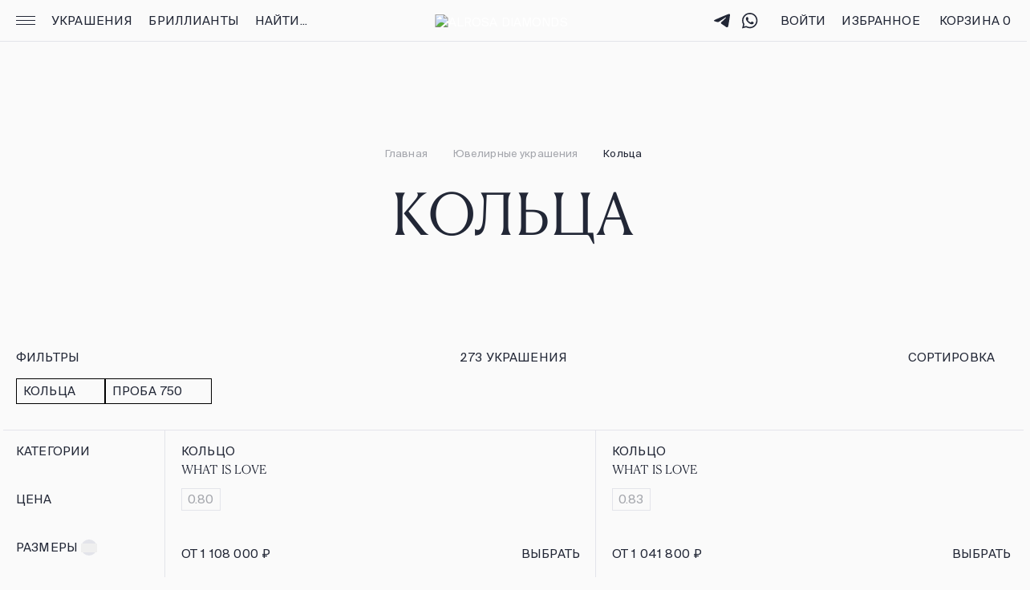

--- FILE ---
content_type: text/html;charset=utf-8
request_url: https://alrosadiamond.ru/jewelry/rings/filter/metal_samples--750/
body_size: 75827
content:
<!DOCTYPE html><html  lang="ru-RU" prefix="og: https://ogp.me/ns#" data-capo=""><head><meta charset="utf-8">
<meta name="viewport" content="width=device-width, initial-scale=1, user-scalable=no, maximum-scale=1.0, shrink-to-fit=no">
<title>Alrosa Diamonds: интернет-магазин бриллиантов - Официальный сайт Алроса Даймонд</title>
<script src="https://api.mindbox.ru/scripts/v1/tracker.js" async></script>
<script src="https://content.adriver.ru/AdRiverFPS.js"></script>
<style>@font-face{font-display:swap;font-family:Canela;font-style:normal;font-weight:300;src:url(/fonts/Canela-Text-Light-Web.woff2);src:local("Canela-Text-Light-Web"),url(/fonts/Canela-Text-Light-Web.woff2) format("woff2")}@font-face{font-display:swap;font-family:Suisse;font-style:normal;font-weight:400;src:url(/fonts/SuisseIntl-Regular.woff2);src:local("SuisseIntl-Regular"),url(/fonts/SuisseIntl-Regular.woff2) format("woff2")}@font-face{font-display:swap;font-family:Suisse;font-style:normal;font-weight:500;src:url(/fonts/SuisseIntl-Medium.woff2);src:local("SuisseIntl-Medium"),url(/fonts/SuisseIntl-Medium.woff2) format("woff2")}@keyframes dot-keyframes{0%{opacity:.4;transform:scale(1)}50%{opacity:1;transform:scale(1.2)}to{opacity:.4;transform:scale(1)}}body,html{background:#fafafa;color:#222736;font-family:Suisse,Helvetica Neue,Arial,sans-serif;font-size:15px;font-weight:400;height:100%;letter-spacing:.01em;line-height:20px!important;margin:0;touch-action:pan-y;-webkit-tap-highlight-color:transparent;-webkit-font-smoothing:antialiased;scroll-behavior:smooth}body::-webkit-scrollbar,html::-webkit-scrollbar{height:0;width:0}body{overflow-x:hidden}#__nuxt{height:100%}button:focus,input:focus{outline:none}h1,h2,h3,ol,p,ul{margin:0}li{list-style-type:none}ol,ul{padding-left:0}.body-noscroll,.overflow-hidden{overflow:hidden}img{display:block;width:100%}a{color:#000;text-decoration:none}.overlay{background:rgba(0,0,0,.7);height:100%;left:0;position:fixed;top:0;transition:background .3s;width:100%;z-index:10}.overlay-menu{z-index:7}.nowrap{white-space:nowrap}.skeleton{border:1px solid transparent!important;cursor:default;pointer-events:none;position:relative}.skeleton:before{animation:placeHolderShimmer 2s ease-in-out infinite;background-attachment:fixed;background-color:#fff;background-image:linear-gradient(-90deg,transparent 5%,#efefef 28%,transparent 93%),radial-gradient(circle,#fff,#efefef);background-size:200%;content:"";height:100%;left:0;position:absolute;top:0;width:100%;z-index:2}.border-main{position:relative}.border-main__top:before{content:url("data:image/svg+xml;charset=utf-8,%3Csvg xmlns='http://www.w3.org/2000/svg' width='16' height='16' fill='none' viewBox='0 0 16 16'%3E%3Cpath fill='%23FAFAFA' fill-rule='evenodd' d='M10.593 0H16v16H0v-5.395a6 6 0 0 1 1.758-4.242l4.605-4.606A6 6 0 0 1 10.593 0' clip-rule='evenodd'/%3E%3Cpath fill='%23E3E4EA' d='M15.995 1h-5.4A5 5 0 0 0 7.07 2.464L2.465 7.07A5 5 0 0 0 1 10.605V16H0v-5.395a6 6 0 0 1 1.758-4.242l4.605-4.606A6 6 0 0 1 10.593 0h5.402z'/%3E%3C/svg%3E");height:16px;left:0;position:absolute;top:0}.border-main__top:after{content:url("data:image/svg+xml;charset=utf-8,%3Csvg xmlns='http://www.w3.org/2000/svg' width='16' height='16' fill='none' viewBox='0 0 16 16'%3E%3Cpath fill='%23FAFAFA' fill-rule='evenodd' d='M5.407 0H0v16h16v-5.395a6 6 0 0 0-1.758-4.242L9.637 1.757A6 6 0 0 0 5.407 0' clip-rule='evenodd'/%3E%3Cpath fill='%23E3E4EA' d='M.005 1h5.4A5 5 0 0 1 8.93 2.464l3.933 3.934.672.672A5 5 0 0 1 15 10.605V16h1v-5.395a6 6 0 0 0-1.758-4.242l-.707-.708-3.898-3.898A6 6 0 0 0 5.407 0H.005z'/%3E%3C/svg%3E");height:16px;position:absolute;right:0;top:0}.border-main__bottom:before{bottom:0;content:url("data:image/svg+xml;charset=utf-8,%3Csvg xmlns='http://www.w3.org/2000/svg' width='16' height='16' fill='none' viewBox='0 0 16 16'%3E%3Cpath fill='%23FAFAFA' fill-rule='evenodd' d='M10.593 0H16v16H0v-5.395a6 6 0 0 1 1.758-4.242l4.605-4.606A6 6 0 0 1 10.593 0' clip-rule='evenodd'/%3E%3Cpath fill='%23E3E4EA' d='M15.995 1h-5.4A5 5 0 0 0 7.07 2.464L2.465 7.07A5 5 0 0 0 1 10.605V16H0v-5.395a6 6 0 0 1 1.758-4.242l4.605-4.606A6 6 0 0 1 10.593 0h5.402z'/%3E%3C/svg%3E");height:16px;left:0;position:absolute;transform:rotate(-90deg)}.border-main__bottom:after{bottom:0;content:url("data:image/svg+xml;charset=utf-8,%3Csvg xmlns='http://www.w3.org/2000/svg' width='16' height='16' fill='none' viewBox='0 0 16 16'%3E%3Cpath fill='%23FAFAFA' fill-rule='evenodd' d='M5.407 0H0v16h16v-5.395a6 6 0 0 0-1.758-4.242L9.637 1.757A6 6 0 0 0 5.407 0' clip-rule='evenodd'/%3E%3Cpath fill='%23E3E4EA' d='M.005 1h5.4A5 5 0 0 1 8.93 2.464l3.933 3.934.672.672A5 5 0 0 1 15 10.605V16h1v-5.395a6 6 0 0 0-1.758-4.242l-.707-.708-3.898-3.898A6 6 0 0 0 5.407 0H.005z'/%3E%3C/svg%3E");height:16px;position:absolute;right:0;transform:rotate(90deg)}.no-scroll{overflow-y:hidden}.bold{font-weight:600}.load{animation:opacityLoad 1.5s linear infinite;background-color:#fafafa}@keyframes placeHolderShimmer{0%{background-position:100% 0}to{background-position:-100% 0}}@keyframes opacityLoad{0%{opacity:.2}50%{opacity:.4}to{opacity:.2}}.widget{box-shadow:none!important}.startBtn--light .startBtn__button{background:transparent!important}.page{display:flex;flex-direction:column;min-height:100%;min-width:320px}.page__container{flex:1 0 auto}.page__content{height:100%}.page__footer{flex:0 0 auto}.fade-enter-active,.fade-leave-active{transition:opacity .2s ease}.fade-enter-from,.fade-leave-to{opacity:0}.slide-enter-active,.slide-leave-active{transition:all .2s ease-out}.slide-enter-from,.slide-leave-to{opacity:0;transform:translateY(-30px)}
/*! tailwindcss v3.4.10 | MIT License | https://tailwindcss.com*/*,:after,:before{border:0 solid #e5e7eb;box-sizing:border-box}:after,:before{--tw-content:""}:host,html{line-height:1.5;-webkit-text-size-adjust:100%;font-family:ui-sans-serif,system-ui,sans-serif,Apple Color Emoji,Segoe UI Emoji,Segoe UI Symbol,Noto Color Emoji;font-feature-settings:normal;font-variation-settings:normal;-moz-tab-size:4;-o-tab-size:4;tab-size:4;-webkit-tap-highlight-color:transparent}body{line-height:inherit;margin:0}hr{border-top-width:1px;color:inherit;height:0}abbr:where([title]){-webkit-text-decoration:underline dotted;text-decoration:underline dotted}h1,h2,h3,h4,h5,h6{font-size:inherit;font-weight:inherit}a{color:inherit;text-decoration:inherit}b,strong{font-weight:bolder}code,kbd,pre,samp{font-family:ui-monospace,SFMono-Regular,Menlo,Monaco,Consolas,Liberation Mono,Courier New,monospace;font-feature-settings:normal;font-size:1em;font-variation-settings:normal}small{font-size:80%}sub,sup{font-size:75%;line-height:0;position:relative;vertical-align:baseline}sub{bottom:-.25em}sup{top:-.5em}table{border-collapse:collapse;border-color:inherit;text-indent:0}button,input,optgroup,select,textarea{color:inherit;font-family:inherit;font-feature-settings:inherit;font-size:100%;font-variation-settings:inherit;font-weight:inherit;letter-spacing:inherit;line-height:inherit;margin:0;padding:0}button,select{text-transform:none}button,input:where([type=button]),input:where([type=reset]),input:where([type=submit]){-webkit-appearance:button;background-color:transparent;background-image:none}:-moz-focusring{outline:auto}:-moz-ui-invalid{box-shadow:none}progress{vertical-align:baseline}::-webkit-inner-spin-button,::-webkit-outer-spin-button{height:auto}[type=search]{-webkit-appearance:textfield;outline-offset:-2px}::-webkit-search-decoration{-webkit-appearance:none}::-webkit-file-upload-button{-webkit-appearance:button;font:inherit}summary{display:list-item}blockquote,dd,dl,figure,h1,h2,h3,h4,h5,h6,hr,p,pre{margin:0}fieldset{margin:0}fieldset,legend{padding:0}menu,ol,ul{list-style:none;margin:0;padding:0}dialog{padding:0}textarea{resize:vertical}input::-moz-placeholder,textarea::-moz-placeholder{color:#9ca3af;opacity:1}input::placeholder,textarea::placeholder{color:#9ca3af;opacity:1}[role=button],button{cursor:pointer}:disabled{cursor:default}audio,canvas,embed,iframe,img,object,svg,video{display:block;vertical-align:middle}img,video{height:auto;max-width:100%}[hidden]{display:none}*,:after,:before{--tw-border-spacing-x:0;--tw-border-spacing-y:0;--tw-translate-x:0;--tw-translate-y:0;--tw-rotate:0;--tw-skew-x:0;--tw-skew-y:0;--tw-scale-x:1;--tw-scale-y:1;--tw-pan-x: ;--tw-pan-y: ;--tw-pinch-zoom: ;--tw-scroll-snap-strictness:proximity;--tw-gradient-from-position: ;--tw-gradient-via-position: ;--tw-gradient-to-position: ;--tw-ordinal: ;--tw-slashed-zero: ;--tw-numeric-figure: ;--tw-numeric-spacing: ;--tw-numeric-fraction: ;--tw-ring-inset: ;--tw-ring-offset-width:0px;--tw-ring-offset-color:#fff;--tw-ring-color:rgba(59,130,246,.5);--tw-ring-offset-shadow:0 0 #0000;--tw-ring-shadow:0 0 #0000;--tw-shadow:0 0 #0000;--tw-shadow-colored:0 0 #0000;--tw-blur: ;--tw-brightness: ;--tw-contrast: ;--tw-grayscale: ;--tw-hue-rotate: ;--tw-invert: ;--tw-saturate: ;--tw-sepia: ;--tw-drop-shadow: ;--tw-backdrop-blur: ;--tw-backdrop-brightness: ;--tw-backdrop-contrast: ;--tw-backdrop-grayscale: ;--tw-backdrop-hue-rotate: ;--tw-backdrop-invert: ;--tw-backdrop-opacity: ;--tw-backdrop-saturate: ;--tw-backdrop-sepia: ;--tw-contain-size: ;--tw-contain-layout: ;--tw-contain-paint: ;--tw-contain-style: }::backdrop{--tw-border-spacing-x:0;--tw-border-spacing-y:0;--tw-translate-x:0;--tw-translate-y:0;--tw-rotate:0;--tw-skew-x:0;--tw-skew-y:0;--tw-scale-x:1;--tw-scale-y:1;--tw-pan-x: ;--tw-pan-y: ;--tw-pinch-zoom: ;--tw-scroll-snap-strictness:proximity;--tw-gradient-from-position: ;--tw-gradient-via-position: ;--tw-gradient-to-position: ;--tw-ordinal: ;--tw-slashed-zero: ;--tw-numeric-figure: ;--tw-numeric-spacing: ;--tw-numeric-fraction: ;--tw-ring-inset: ;--tw-ring-offset-width:0px;--tw-ring-offset-color:#fff;--tw-ring-color:rgba(59,130,246,.5);--tw-ring-offset-shadow:0 0 #0000;--tw-ring-shadow:0 0 #0000;--tw-shadow:0 0 #0000;--tw-shadow-colored:0 0 #0000;--tw-blur: ;--tw-brightness: ;--tw-contrast: ;--tw-grayscale: ;--tw-hue-rotate: ;--tw-invert: ;--tw-saturate: ;--tw-sepia: ;--tw-drop-shadow: ;--tw-backdrop-blur: ;--tw-backdrop-brightness: ;--tw-backdrop-contrast: ;--tw-backdrop-grayscale: ;--tw-backdrop-hue-rotate: ;--tw-backdrop-invert: ;--tw-backdrop-opacity: ;--tw-backdrop-saturate: ;--tw-backdrop-sepia: ;--tw-contain-size: ;--tw-contain-layout: ;--tw-contain-paint: ;--tw-contain-style: }.pointer-events-none{pointer-events:none}.visible{visibility:visible}.static{position:static}.fixed{position:fixed}.absolute{position:absolute}.relative{position:relative}.bottom-0{bottom:0}.bottom-\[100px\]{bottom:100px}.bottom-\[36px\]{bottom:36px}.left-0{left:0}.left-\[50\%\]{left:50%}.right-0{right:0}.right-\[15px\]{right:15px}.top-\[15px\]{top:15px}.top-\[50\%\]{top:50%}.z-\[1\]{z-index:1}.my-3{margin-bottom:.75rem;margin-top:.75rem}.my-5{margin-bottom:1.25rem;margin-top:1.25rem}.\!mb-\[12px\]{margin-bottom:12px!important}.\!mb-\[36px\]{margin-bottom:36px!important}.mb-\[2px\]{margin-bottom:2px}.mb-\[64px\]{margin-bottom:64px}.mt-\[12px\]{margin-top:12px}.mt-\[16px\]{margin-top:16px}.mt-\[2px\]{margin-top:2px}.mt-\[8px\]{margin-top:8px}.mt-auto{margin-top:auto}.line-clamp-2{display:-webkit-box;overflow:hidden;-webkit-box-orient:vertical;-webkit-line-clamp:2}.block{display:block}.inline-block{display:inline-block}.flex{display:flex}.table{display:table}.grid{display:grid}.\!hidden{display:none!important}.hidden{display:none}.h-\[28px\]{height:28px}.h-\[52px\]{height:52px}.h-full{height:100%}.max-h-\[20px\]{max-height:20px}.min-h-\[381px\]{min-height:381px}.min-h-\[526px\]{min-height:526px}.w-\[52px\]{width:52px}.w-full{width:100%}.max-w-full{max-width:100%}.flex-shrink{flex-shrink:1}.flex-grow{flex-grow:1}.translate-x-\[-50\%\]{--tw-translate-x:-50%}.translate-x-\[-50\%\],.translate-y-\[-12px\]{transform:translate(var(--tw-translate-x),var(--tw-translate-y)) rotate(var(--tw-rotate)) skewX(var(--tw-skew-x)) skewY(var(--tw-skew-y)) scaleX(var(--tw-scale-x)) scaleY(var(--tw-scale-y))}.translate-y-\[-12px\]{--tw-translate-y:-12px}.translate-y-\[-20px\]{--tw-translate-y:-20px}.translate-y-\[-20px\],.translate-y-\[-50\%\]{transform:translate(var(--tw-translate-x),var(--tw-translate-y)) rotate(var(--tw-rotate)) skewX(var(--tw-skew-x)) skewY(var(--tw-skew-y)) scaleX(var(--tw-scale-x)) scaleY(var(--tw-scale-y))}.translate-y-\[-50\%\]{--tw-translate-y:-50%}.transform{transform:translate(var(--tw-translate-x),var(--tw-translate-y)) rotate(var(--tw-rotate)) skewX(var(--tw-skew-x)) skewY(var(--tw-skew-y)) scaleX(var(--tw-scale-x)) scaleY(var(--tw-scale-y))}.cursor-pointer{cursor:pointer}.resize{resize:both}.grid-cols-2{grid-template-columns:repeat(2,minmax(0,1fr))}.flex-col{flex-direction:column}.flex-wrap{flex-wrap:wrap}.items-center{align-items:center}.justify-center{justify-content:center}.gap-x-\[8px\]{-moz-column-gap:8px;column-gap:8px}.text-ellipsis{text-overflow:ellipsis}.whitespace-nowrap{white-space:nowrap}.break-all{word-break:break-all}.border{border-width:1px}.border-borderContent{--tw-border-opacity:1;border-color:rgb(227 228 234/var(--tw-border-opacity))}.border-gray-800{--tw-border-opacity:1;border-color:rgb(31 41 55/var(--tw-border-opacity))}.bg-\[\#FAFAFAE5\]{background-color:#fafafae5}.bg-alrosaWhite{--tw-bg-opacity:1;background-color:rgb(250 250 250/var(--tw-bg-opacity))}.bg-gray-900{--tw-bg-opacity:1;background-color:rgb(17 24 39/var(--tw-bg-opacity))}.bg-white{--tw-bg-opacity:1;background-color:rgb(255 255 255/var(--tw-bg-opacity))}.p-\[10px\]{padding:10px}.p-\[16px\]{padding:16px}.px-\[7px\]{padding-left:7px;padding-right:7px}.px-\[8px\]{padding-left:8px;padding-right:8px}.py-0{padding-bottom:0;padding-top:0}.py-5{padding-bottom:1.25rem;padding-top:1.25rem}.pb-\[24px\]{padding-bottom:24px}.pt-\[3px\]{padding-top:3px}.text-left{text-align:left}.text-center{text-align:center}.font-canela{font-family:Canela,serif}.text-\[20px\]{font-size:20px}.text-\[24px\]{font-size:24px}.text-\[9px\]{font-size:9px}.font-bold{font-weight:700}.uppercase{text-transform:uppercase}.normal-case{text-transform:none}.leading-\[11px\]{line-height:11px}.\!text-\[\#22336c\]{--tw-text-opacity:1!important;color:rgb(34 51 108/var(--tw-text-opacity))!important}.\!text-\[\#A4A6AC\]{--tw-text-opacity:1!important;color:rgb(164 166 172/var(--tw-text-opacity))!important}.text-\[\#222736\]{--tw-text-opacity:1;color:rgb(34 39 54/var(--tw-text-opacity))}.text-\[\#242635\]{--tw-text-opacity:1;color:rgb(36 38 53/var(--tw-text-opacity))}.text-\[\#a4a6ac\]{--tw-text-opacity:1;color:rgb(164 166 172/var(--tw-text-opacity))}.text-red-700{--tw-text-opacity:1;color:rgb(185 28 28/var(--tw-text-opacity))}.text-textSecondary{--tw-text-opacity:1;color:rgb(164 166 172/var(--tw-text-opacity))}.underline{-webkit-text-decoration-line:underline;text-decoration-line:underline}.opacity-0{opacity:0}.mix-blend-multiply{mix-blend-mode:multiply}.mix-blend-luminosity{mix-blend-mode:luminosity}.outline{outline-style:solid}.blur{--tw-blur:blur(8px)}.blur,.contrast-\[1\.1\]{filter:var(--tw-blur) var(--tw-brightness) var(--tw-contrast) var(--tw-grayscale) var(--tw-hue-rotate) var(--tw-invert) var(--tw-saturate) var(--tw-sepia) var(--tw-drop-shadow)}.contrast-\[1\.1\]{--tw-contrast:contrast(1.1)}.invert{--tw-invert:invert(100%)}.filter,.invert{filter:var(--tw-blur) var(--tw-brightness) var(--tw-contrast) var(--tw-grayscale) var(--tw-hue-rotate) var(--tw-invert) var(--tw-saturate) var(--tw-sepia) var(--tw-drop-shadow)}.transition{transition-duration:.15s;transition-property:color,background-color,border-color,fill,stroke,opacity,box-shadow,transform,filter,-webkit-text-decoration-color,-webkit-backdrop-filter;transition-property:color,background-color,border-color,text-decoration-color,fill,stroke,opacity,box-shadow,transform,filter,backdrop-filter;transition-property:color,background-color,border-color,text-decoration-color,fill,stroke,opacity,box-shadow,transform,filter,backdrop-filter,-webkit-text-decoration-color,-webkit-backdrop-filter;transition-timing-function:cubic-bezier(.4,0,.2,1)}.ease-in-out{transition-timing-function:cubic-bezier(.4,0,.2,1)}.hover\:text-hoverColor:hover{--tw-text-opacity:1;color:rgb(6 57 110/var(--tw-text-opacity))}@media not all and (min-width:768px){.max-sm\:hidden{display:none}}@media (min-width:768px){.sm\:right-\[19px\]{right:19px}.sm\:mt-\[12px\]{margin-top:12px}.sm\:mt-\[16px\]{margin-top:16px}.sm\:block{display:block}.sm\:flex{display:flex}.sm\:hidden{display:none}.sm\:h-\[52px\]{height:52px}.sm\:min-h-\[542px\]{min-height:542px}.sm\:w-full{width:100%}.sm\:items-center{align-items:center}.sm\:justify-center{justify-content:center}.sm\:border{border-width:1px}.sm\:px-\[20px\]{padding-left:20px;padding-right:20px}.sm\:py-\[16px\]{padding-bottom:16px;padding-top:16px}.sm\:text-\[11px\]{font-size:11px}.sm\:leading-\[14px\]{line-height:14px}}@media (min-width:1024px){.md\:min-h-\[568px\]{min-height:568px}.md\:transition-colors{transition-duration:.15s;transition-property:color,background-color,border-color,fill,stroke,-webkit-text-decoration-color;transition-property:color,background-color,border-color,text-decoration-color,fill,stroke;transition-property:color,background-color,border-color,text-decoration-color,fill,stroke,-webkit-text-decoration-color;transition-timing-function:cubic-bezier(.4,0,.2,1)}.md\:duration-300{transition-duration:.3s}.md\:hover\:text-hoverColor:hover{--tw-text-opacity:1;color:rgb(6 57 110/var(--tw-text-opacity))}}@media (min-width:1280px){.lg\:min-h-\[518px\]{min-height:518px}}@media (min-width:1440px){.xl\:px-\[32px\]{padding-left:32px;padding-right:32px}.xl\:opacity-0{opacity:0}}@media (min-width:1920px){.\32xl\:min-h-\[574px\]{min-height:574px}}</style>
<style>.resize-observer[data-v-b329ee4c]{background-color:transparent;border:none;opacity:0}.resize-observer[data-v-b329ee4c],.resize-observer[data-v-b329ee4c] object{display:block;height:100%;left:0;overflow:hidden;pointer-events:none;position:absolute;top:0;width:100%;z-index:-1}.v-popper__popper{left:0;outline:none;top:0;z-index:10000}.v-popper__popper.v-popper__popper--hidden{opacity:0;pointer-events:none;transition:opacity .15s,visibility .15s;visibility:hidden}.v-popper__popper.v-popper__popper--shown{opacity:1;transition:opacity .15s;visibility:visible}.v-popper__popper.v-popper__popper--skip-transition,.v-popper__popper.v-popper__popper--skip-transition>.v-popper__wrapper{transition:none!important}.v-popper__backdrop{display:none;height:100%;left:0;position:absolute;top:0;width:100%}.v-popper__inner{box-sizing:border-box;overflow-y:auto;position:relative}.v-popper__inner>div{max-height:inherit;max-width:inherit;position:relative;z-index:1}.v-popper__arrow-container{height:10px;position:absolute;width:10px}.v-popper__popper--arrow-overflow .v-popper__arrow-container,.v-popper__popper--no-positioning .v-popper__arrow-container{display:none}.v-popper__arrow-inner,.v-popper__arrow-outer{border-style:solid;height:0;left:0;position:absolute;top:0;width:0}.v-popper__arrow-inner{border-width:7px;visibility:hidden}.v-popper__arrow-outer{border-width:6px}.v-popper__popper[data-popper-placement^=bottom] .v-popper__arrow-inner,.v-popper__popper[data-popper-placement^=top] .v-popper__arrow-inner{left:-2px}.v-popper__popper[data-popper-placement^=bottom] .v-popper__arrow-outer,.v-popper__popper[data-popper-placement^=top] .v-popper__arrow-outer{left:-1px}.v-popper__popper[data-popper-placement^=top] .v-popper__arrow-inner,.v-popper__popper[data-popper-placement^=top] .v-popper__arrow-outer{border-bottom-color:transparent!important;border-bottom-width:0;border-left-color:transparent!important;border-right-color:transparent!important}.v-popper__popper[data-popper-placement^=top] .v-popper__arrow-inner{top:-2px}.v-popper__popper[data-popper-placement^=bottom] .v-popper__arrow-container{top:0}.v-popper__popper[data-popper-placement^=bottom] .v-popper__arrow-inner,.v-popper__popper[data-popper-placement^=bottom] .v-popper__arrow-outer{border-left-color:transparent!important;border-right-color:transparent!important;border-top-color:transparent!important;border-top-width:0}.v-popper__popper[data-popper-placement^=bottom] .v-popper__arrow-inner{top:-4px}.v-popper__popper[data-popper-placement^=bottom] .v-popper__arrow-outer{top:-6px}.v-popper__popper[data-popper-placement^=left] .v-popper__arrow-inner,.v-popper__popper[data-popper-placement^=right] .v-popper__arrow-inner{top:-2px}.v-popper__popper[data-popper-placement^=left] .v-popper__arrow-outer,.v-popper__popper[data-popper-placement^=right] .v-popper__arrow-outer{top:-1px}.v-popper__popper[data-popper-placement^=right] .v-popper__arrow-inner,.v-popper__popper[data-popper-placement^=right] .v-popper__arrow-outer{border-bottom-color:transparent!important;border-left-color:transparent!important;border-left-width:0;border-top-color:transparent!important}.v-popper__popper[data-popper-placement^=right] .v-popper__arrow-inner{left:-4px}.v-popper__popper[data-popper-placement^=right] .v-popper__arrow-outer{left:-6px}.v-popper__popper[data-popper-placement^=left] .v-popper__arrow-container{right:-10px}.v-popper__popper[data-popper-placement^=left] .v-popper__arrow-inner,.v-popper__popper[data-popper-placement^=left] .v-popper__arrow-outer{border-bottom-color:transparent!important;border-right-color:transparent!important;border-right-width:0;border-top-color:transparent!important}.v-popper__popper[data-popper-placement^=left] .v-popper__arrow-inner{left:-2px}.v-popper--theme-tooltip .v-popper__inner{background:rgba(0,0,0,.8);border-radius:6px;color:#fff;padding:7px 12px 6px}.v-popper--theme-tooltip .v-popper__arrow-outer{border-color:#000c}.v-popper--theme-dropdown .v-popper__inner{background:#fff;border:1px solid #ddd;border-radius:6px;box-shadow:0 6px 30px #0000001a;color:#000}.v-popper--theme-dropdown .v-popper__arrow-inner{border-color:#fff;visibility:visible}.v-popper--theme-dropdown .v-popper__arrow-outer{border-color:#ddd}</style>
<style>@keyframes dot-keyframes{0%{opacity:.4;transform:scale(1)}50%{opacity:1;transform:scale(1.2)}to{opacity:.4;transform:scale(1)}}.popup{background-color:#fafafa;border-radius:15px 15px 0 0;box-sizing:border-box;inset:auto 0 0;max-height:calc(100vh - 32px);padding:32px 16px 16px;position:fixed;transition:.3s;z-index:11}@media (min-width:768px){.popup{border-radius:15px;left:50%;padding:48px 40px 40px;top:50%;transform:translate(-50%,-50%);width:424px}}@media (min-width:1024px){.popup{width:450px}}@media (min-width:1440px){.popup{width:520px}}@media ((width <= 767px) and (height <= 604px)){.popup__login{height:100%}}@media (min-width:768px){.popup__login{height:620px}}@media ((width <= 767px) and (height <= 804px)){.popup__reg{height:100%}}@media (min-width:768px){.popup__reg{height:920px}}.popup__pass-recovery{padding-bottom:0;padding-left:0;padding-right:0}@media ((width <= 767px) and (height <= 320px)){.popup__pass-recovery{height:100%}}@media (min-width:768px){.popup__pass-recovery{height:320px;max-height:none}.popup__pass-recovery .popup__bottom-left,.popup__pass-recovery .popup__bottom-right{color:#222736;transition:.3s}}@media (min-width:1024px){.popup__pass-recovery:has(.popup__button_bottom:hover) .popup__bottom-left,.popup__pass-recovery:has(.popup__button_bottom:hover) .popup__bottom-right{color:#06396e;transition:.3s}}.popup__pass-recovery .popup__title{padding-left:16px;padding-right:58px}@media (min-width:768px){.popup__pass-recovery .popup__title{padding-left:40px;padding-right:40px}}@media ((width <= 767px) and (height <= 364px)){.popup__pass-new{height:100%}}@media (min-width:768px){.popup__pass-new{height:348px}}.popup__change-pass{padding:32px 0 0}@media ((width <= 767px) and (height <= 388px)){.popup__change-pass{height:100%}}@media (min-width:768px){.popup__change-pass{height:428px;padding:48px 0 0}}@media (min-width:1024px){.popup__change-pass:has(.popup__button_bottom:hover) .popup__bottom-left,.popup__change-pass:has(.popup__button_bottom:hover) .popup__bottom-right{color:#06396e;transition:.3s}}.popup__change-pass .popup__bottom-left,.popup__change-pass .popup__bottom-right{color:#222736}.popup__change-pass .popup__title{padding-left:16px;padding-right:58px}@media (min-width:768px){.popup__change-pass .popup__title{padding-left:40px}}.popup__change-pass .popup__form-pass{margin-bottom:88px}@media (min-width:768px){.popup__change-pass .popup__form-pass{margin-bottom:104px}}.popup__pass-sent{padding-bottom:32px}.popup__pass-sent .popup__title{padding-right:58px}@media (min-width:768px){.popup__pass-sent .popup__title{padding-right:0}}.popup__pass-sent .popup__text-pass{padding:0}@media (min-width:768px){.popup__pass-sent{height:196px;padding-left:40px;padding-right:40px}.popup__pass-change{height:180px}}.popup__form-pass{margin-top:24px}@media (min-width:768px){.popup__form-pass{margin-top:32px}}.popup__form-pass .input-form{padding-left:16px;padding-right:16px}@media (min-width:768px){.popup__form-pass .input-form{padding-left:40px;padding-right:40px}}.popup__text-pass{padding-left:16px;padding-right:16px}@media (min-width:768px){.popup__text-pass{padding-left:40px;padding-right:40px}}.popup__bottom,.popup__top{left:0;position:absolute;right:0}.popup__top{top:0}.popup__bottom-left,.popup__bottom-right,.popup__top-left,.popup__top-right{color:#fafafa;position:absolute}.popup__bottom-left,.popup__top-left{left:0}.popup__bottom-right,.popup__top-right{right:0}.popup__bottom{display:none}@media (min-width:768px){.popup__bottom{bottom:16px;display:block}}.popup__title{font-family:Canela,serif;font-size:22px;font-weight:300;line-height:28px;margin-bottom:24px;text-transform:uppercase}@media (min-width:768px){.popup__title{margin-bottom:32px}}.popup__close{color:#222736;cursor:pointer;position:absolute;right:16px;top:22px;z-index:2}@media (min-width:768px){.popup__close{right:20px;top:23px}}@media (min-width:1024px){.popup__close{transition:.3s}.popup__close:hover{color:#06396e;transition:.3s}}.popup__content{height:100%;overflow:auto}.popup__content::-webkit-scrollbar{height:0;width:0}.popup__link-grey{color:#a4a6ac;cursor:pointer;margin:32px 0;text-transform:uppercase}@media (min-width:1024px){.popup__link-grey{transition:color .3s}.popup__link-grey:hover{color:#06396e;transition:color .3s}}.popup__button{align-items:center;border:1px solid;display:flex;font-size:15px;justify-content:center;letter-spacing:.01em;line-height:20px!important;padding-bottom:17px;padding-top:17px;text-transform:uppercase;width:100%}.popup__button+.popup__button{margin-top:12px}.popup__button_primary{background:#222736;border-color:#222736;color:#fff}@media (min-width:1024px){.popup__button_primary{transition:.3s}.popup__button_primary:hover{background:#06396e;border-color:#06396e;transition:.3s}}.popup__button_secondary{border-color:transparent}@media (min-width:1024px){.popup__button_secondary{cursor:pointer;transition:.3s}.popup__button_secondary:hover{color:#06396e;transition:.3s}}.popup__button_bottom{margin:32px 0 0}@media (min-width:768px){.popup__button_bottom{border-radius:0 0 15px 15px;margin-top:48px}}.popup__button_fixed{bottom:0;left:0;position:fixed;right:0}@media (min-width:768px){.popup__button_fixed{border-radius:0 0 15px 15px}}@media (min-width:1024px){.popup__button_fixed{transition:color .3s}}.popup__button-group{-moz-column-gap:12px;column-gap:12px;display:flex}.popup__button_icon{border-color:#e3e4ea;padding-bottom:14px;padding-top:14px}.popup__button_icon+.popup__button_icon{margin-top:0}@media (min-width:1024px){.popup__button_icon{transition:.3s}.popup__button_icon:hover{border-color:#06396e;color:#06396e;transition:.3s}}.popup__icon-btn{margin-right:6px}@media (min-width:1024px){.popup__icon-btn{transition:.3s}.popup__icon-btn:hover{color:#06396e;transition:.3s}}.popup__text{margin:32px auto 20px;text-align:center}.popup__checkboxes{margin:24px 0 56px}@media ((width <= 767px) and (height <= 970px)){.popup__certificate{height:100%}}@media (min-width:768px){.popup__certificate{height:518px;width:728px}}@media (min-width:1024px){.popup__certificate{height:611px;width:860px}.popup__certificate .popup__close{top:20px}}@media (min-width:1440px){.popup__certificate{height:668px;width:940px}}@media (min-width:1920px){.popup__certificate{height:711px;width:1004px}}.popup__inserts{padding-bottom:32px;padding-right:0}@media ((width <= 767px) and (height <= 532px)){.popup__inserts{height:100%}}@media (min-width:768px){.popup__inserts{height:524px;padding:48px 40px 40px;width:536px}}@media (min-width:1440px){.popup__inserts{height:504px;width:680px}}@media (min-width:768px){.popup__inserts .popup__close{top:20px}}.popup__inserts .popup__title{left:0;position:sticky}@media (min-width:768px){.popup__error .popup__bottom .popup__bottom-left,.popup__error .popup__bottom .popup__bottom-right{color:#aa3d2b}}.popup__error-msg{align-items:center;background:#aa3d2b;bottom:0;color:#fff;font-size:13px;height:24px;justify-content:center;left:0;position:fixed;right:0}.popup__error .popup__error-msg,.popup__error_pass .popup__error-msg{display:flex}.popup__error_pass .popup__error-msg{bottom:56px}@media (min-width:768px){.popup__error_pass .popup__error-msg{border-radius:0}.popup__error-msg{border-radius:0 0 15px 15px;position:absolute}}.popup__terms-use{padding-bottom:32px}@media ((width <= 767px) and (height <= 667px)){.popup__terms-use{height:100%}}@media (min-width:768px){.popup__terms-use{height:668px;padding-bottom:40px;width:424px}}@media (min-width:1024px){.popup__terms-use{height:628px;width:450px}}@media (min-width:1440px){.popup__terms-use{height:540px;width:520px}}.popup__terms-cert{padding-bottom:32px}@media ((width <= 767px) and (height <= 576px)){.popup__terms-cert{height:100%}}@media (min-width:768px){.popup__terms-cert{height:556px;padding-bottom:40px;width:424px}}@media (min-width:1024px){.popup__terms-cert{height:508px;width:450px}}@media (min-width:1440px){.popup__terms-cert{height:420px;width:520px}}.popup__terms-text{margin-bottom:12px}.popup__terms-title{margin-top:20px}.popup__terms-list{list-style:none;padding-left:20px}.popup__terms-list li{position:relative}.popup__terms-list li:before{background:#222736;content:"";height:1px;margin-left:-20px;position:absolute;top:11px;width:10px}.popup__terms-list{margin-bottom:20px}.popup__terms-li{margin-top:12px}.popup__terms-link{align-items:center;cursor:pointer;display:flex;margin-top:20px;text-transform:uppercase}.popup__terms-link svg{margin-left:4px;transform:rotate(-90deg)}@media (min-width:1024px){.popup__terms-link{transition:.3s}.popup__terms-link:hover{color:#06396e;transition:.3s}}.popup__cart .popup__title{padding-right:40px}@media (min-width:768px){.popup__cart .popup__title{padding-right:0}}@media ((width <= 767px) and (height <= 416px)){.popup__cart{height:100%}}@media (min-width:768px){.popup__cart{height:404px;width:424px}}@media (min-width:1024px){.popup__cart{width:450px}}@media (min-width:1440px){.popup__cart{width:520px}}@media (min-width:768px){.popup__wishlist-del{height:232px;width:424px}}@media (min-width:1024px){.popup__wishlist-del{width:450px}}@media (min-width:1440px){.popup__wishlist-del{width:520px}}.popup__button-row{display:flex}.popup__button-row .popup__button+.popup__button{margin-left:8px;margin-top:0}.popup__button-row .popup__button_secondary{border:1px solid #e3e4ea}.popup__passport{padding-bottom:56px}@media ((width <= 767px) and (height <= 943px)){.popup__passport{height:100%}}@media (min-width:768px){.popup__passport{height:764px;width:536px}}@media (min-width:1024px){.popup__passport{height:748px;width:574px}.popup__passport:has(.popup__button_fixed:hover) .popup__bottom-left,.popup__passport:has(.popup__button_fixed:hover) .popup__bottom-right{color:#06396e;transition:.3s}}@media (min-width:1440px){.popup__passport{height:712px;width:680px}}.popup__passport .popup__bottom-left,.popup__passport .popup__bottom-right{color:#222736}.popup__passport-info{padding-bottom:12px}@media ((width <= 767px) and (height <= 781px)){.popup__passport-info{height:100%}}@media (min-width:768px){.popup__passport-info{height:662px;width:520px}}.popup__contact{padding-bottom:88px}@media ((width <= 767px) and (height <= 508px)){.popup__contact{height:100%}}@media (min-width:768px){.popup__contact{height:436px;width:536px}}@media (min-width:1024px){.popup__contact{height:416px;width:574px}.popup__contact:has(.popup__button_fixed:hover) .popup__bottom-left,.popup__contact:has(.popup__button_fixed:hover) .popup__bottom-right{color:#06396e;transition:.3s}}@media (min-width:1440px){.popup__contact{height:416px;width:680px}}.popup__contact .popup__bottom-left,.popup__contact .popup__bottom-right{color:#222736}@media (min-width:768px){.popup__contact .popup__contact-form{display:flex;flex-wrap:wrap}.popup__contact .input-form:first-child,.popup__contact .input-form:nth-child(2){width:calc(50% - 12px)}.popup__contact .input-form:nth-child(2){margin-left:24px;margin-top:0}}.popup__contact .input-form_error .input-form__error-check{bottom:-18px}@media (min-width:768px){.popup__contact .input-form_error .input-form__error-check{bottom:8px}}@media (min-width:1024px){.popup__contact .input-form_error .input-form__error-check{bottom:6px}}.popup__contact-check{margin-top:24px;position:relative}.popup__address{padding-bottom:56px}@media ((width <= 767px) and (height <= 568px)){.popup__address{height:100%}}@media (min-width:768px){.popup__address{height:496px;width:536px}}@media (min-width:1024px){.popup__address{height:496px;width:574px}.popup__address:has(.popup__button_fixed:hover) .popup__bottom-left,.popup__address:has(.popup__button_fixed:hover) .popup__bottom-right{color:#06396e;transition:.3s}}@media (min-width:1440px){.popup__address{width:680px}}.popup__address .popup__bottom-left,.popup__address .popup__bottom-right{color:#222736}@media (min-width:768px){.popup__address-del{bottom:auto}}.popup__address-form{display:flex;flex-wrap:wrap;justify-content:space-between}.popup__address-form .input-form__error-text{white-space:nowrap}.popup__address-form .input-form:nth-child(4),.popup__address-form .input-form:nth-child(5),.popup__address-form .input-form:nth-child(6){width:calc(33.33333% - 16px)}@media (min-width:768px){.popup__address-form .input-form:nth-child(4),.popup__address-form .input-form:nth-child(5),.popup__address-form .input-form:nth-child(6){width:calc(16.66667% - 20px)}.popup__address-form .input-form:nth-child(3){width:calc(50% - 12px)}}.popup__address-form .checkbox{margin-bottom:56px;margin-top:24px}.popup__order{padding-bottom:56px}.popup__order .popup__bottom-left,.popup__order .popup__bottom-right{color:#222736}@media (min-width:1024px){.popup__order:has(.popup__button_fixed:hover) .popup__bottom-left,.popup__order:has(.popup__button_fixed:hover) .popup__bottom-right{color:#06396e;transition:.3s}}@media ((width <= 767px) and (height <= 788px)){.popup__order-jewelry{height:100%}}@media (min-width:768px){.popup__order-jewelry{height:696px;width:536px}}@media (min-width:1024px){.popup__order-jewelry{height:676px;width:574px}}@media (min-width:1440px){.popup__order-jewelry{width:680px}}@media ((width <= 767px) and (height <= 708px)){.popup__order-diamond{height:100%}}@media (min-width:768px){.popup__order-diamond{height:616px;width:536px}}@media (min-width:1024px){.popup__order-diamond{width:574px}}@media (min-width:1440px){.popup__order-diamond{width:680px}}.popup__not-available{padding-bottom:32px;padding-right:32px}@media (min-width:768px){.popup__not-available{height:128px;padding-bottom:40px;padding-right:40px;width:520px}}.popup__duplicates-diamonds{padding-bottom:32px;padding-right:32px}@media (min-width:768px){.popup__duplicates-diamonds{height:190px;padding-bottom:40px;padding-right:40px;width:520px}.popup__duplicates-diamonds.something-wrong{height:130px}}.popup__delivery .popup__terms-list,.popup__point .popup__terms-list{margin-bottom:0}@media (min-width:768px){.popup__delivery,.popup__point{width:520px}}@media ((width <= 767px) and (height <= 636px)){.popup__delivery{height:100%}}@media (min-width:768px){.popup__delivery{height:576px}}@media ((width <= 767px) and (height <= 616px)){.popup__point{height:100%}}@media (min-width:768px){.popup__point{height:556px}}.popup__cert-info{padding-bottom:32px}@media (min-width:768px){.popup__cert-info{height:188px;width:520px}}.popup__cert-text p+p{margin-top:10px}@media (min-width:768px){.popup__cert-text{height:528px;width:520px}}.popup__order-suc{padding-bottom:32px}@media (min-width:768px){.popup__order-suc{height:216px;width:520px}.popup__exclusive{height:260px;width:520px}.popup__exclusive .popup__content{display:flex;flex-direction:column}}.popup__exclusive-buttons{display:flex}@media (min-width:768px){.popup__exclusive-buttons{margin-top:auto}}.popup__exclusive-buttons .popup__button+.popup__button{margin-left:8px;margin-top:0}.popup__exclusive-buttons .popup__button_secondary{border:1px solid #e3e4ea}@media (min-width:1024px){.popup__exclusive-buttons .popup__button_secondary{transition:.3s}.popup__exclusive-buttons .popup__button_secondary:hover{border-color:#06396e;transition:.3s}}.popup__error-text{color:#aa3d2b}</style>
<style>.popup-inserts__table{overflow:auto;padding-right:16px;width:440px}@media (min-width:768px){.popup-inserts__table{padding-right:0;width:100%}}.popup-inserts__head,.popup-inserts__inserts-row{-moz-column-gap:8px;column-gap:8px;display:flex;margin-bottom:4px}@media (min-width:1024px){.popup-inserts__head,.popup-inserts__inserts-row{-moz-column-gap:20px;column-gap:20px}}.popup-inserts__inserts-row:last-child{margin-bottom:0}.popup-inserts__head{color:#a4a6ac}.popup-inserts__col:first-child{width:124px}@media (min-width:768px){.popup-inserts__col:first-child{width:140px}}@media (min-width:1024px){.popup-inserts__col:first-child{width:124px}}@media (min-width:1440px){.popup-inserts__col:first-child{width:160px}}.popup-inserts__col:nth-child(2){width:124px}@media (min-width:768px){.popup-inserts__col:nth-child(2){width:140px}}@media (min-width:1024px){.popup-inserts__col:nth-child(2){width:124px}}@media (min-width:1440px){.popup-inserts__col:nth-child(2){width:200px}}.popup-inserts__col:nth-child(3),.popup-inserts__col:nth-child(4){text-align:right;width:40px}@media (min-width:1024px){.popup-inserts__col:nth-child(3),.popup-inserts__col:nth-child(4){width:48px}}.popup-inserts__col:last-child{text-align:right;width:64px}</style>
<style>.input-form{width:100%}.input-form+.input-form{margin-top:24px}.input-form_req .input-form__input+span:after,.input-form_req .input-form__select+span:after{color:#a4a6ac;content:"*";font-size:17px;margin-left:4px;position:relative}.input-form_req .input-form__label-req{color:#a4a6ac;display:inline-block;margin-left:1px}.input-form__label-req{display:none}.input-form__label{box-sizing:border-box;color:#a4a6ac;display:flex;flex-direction:column;font-size:13px;font-weight:400;letter-spacing:.01em;line-height:16px;min-height:56px;padding-top:4px;position:relative;transition:opacity .3s}.input-form__label span:first-child{opacity:0;transition:opacity .3s}.input-form__input{-webkit-appearance:none;-moz-appearance:none;appearance:none;background:#fafafa;border:0;border-bottom:1px solid #e3e4ea;border-radius:0;box-sizing:border-box;color:#222736;font-size:15px;letter-spacing:.01em;line-height:20px;outline:none;padding:8px 0 7px;resize:none}.input-form__input[type=number]{-webkit-appearance:textfield;-moz-appearance:textfield;appearance:textfield}.input-form__input[type=number]:focus,.input-form__input[type=number]:hover{-webkit-appearance:textfield;-moz-appearance:textfield;appearance:textfield;-webkit-appearance:none;-moz-appearance:none;appearance:none}.input-form__input[type=number]::-webkit-inner-spin-button,.input-form__input[type=number]::-webkit-outer-spin-button{-webkit-appearance:none;appearance:none}.input-form__input:active,.input-form__input:focus{border-color:#222736}.input-form__input:active+.input-form__placeholder:after,.input-form__input:active+.input-form__placeholder:before,.input-form__input:focus+.input-form__placeholder:after,.input-form__input:focus+.input-form__placeholder:before{content:none}.input-form__input_error{border-color:#aa3d2b}.input-form__placeholder{cursor:text;position:absolute;top:30px}.input-form__placeholder:before{color:#a4a6ac;content:attr(placeholder);font-size:15px;font-weight:400;letter-spacing:.01em;line-height:20px;position:relative;text-transform:none;transition:opacity .3s}.input-form_active .input-form__label span:first-child{opacity:1;transition:opacity .3s}.input-form_active .input-form__placeholder{opacity:0;transition:opacity .3s}.input-form_active .input-form__counter{bottom:36px;transition:opacity .3s}.input-form_open .input-form__select-list{display:flex}.input-form_open .input-form__select-icon{transform:rotate(0);transition:.3s}.input-form_open .input-form__input{border-color:#222736}.input-form__error-text{bottom:-19px;color:#aa3d2b;display:none;font-size:11px;font-weight:400;letter-spacing:.01em;line-height:14px;position:absolute}.input-form__error-check{bottom:8px;left:24px}.input-form_error .input-form__input{border-color:#aa3d2b}.input-form_error .input-form__label{color:#aa3d2b}.input-form_error .input-form__error-text{display:block}.input-form__textarea+.input-form__input{display:none}.input-form__textarea-wrap{position:relative}.input-form_disabled .input-form__input{color:grey;pointer-events:none}.input-form input[readonly]{pointer-events:none}@media (min-width:1024px){.input-form{transition:.3s}.input-form:hover .input-form__input{border-bottom-color:#06396e;transition:.3s}}.input-form__counter,.input-form__pass-icon,.input-form__select-icon{bottom:8px;position:absolute;right:0}.input-form__counter{background:#fafafa;padding-left:12px;transition:opacity .3s}.input-form__counter span:first-child{opacity:1}.input-form__file{position:relative;width:100%}.input-form__file+.input-form__input,.input-form__file-input{display:none}.input-form__file-input_notice+.input-form__file-label{color:#a4a6ac;cursor:default}.input-form__file-input_notice+.input-form__file-label:hover{border-color:#e3e4ea;color:#a4a6ac}.input-form__file-label{align-items:center;border:2px dashed #e3e4ea;color:#222736;cursor:pointer;display:flex;font-size:15px;height:84px;justify-content:center;margin:8px 0 0;padding:0 15px;text-align:center;width:100%}@media (min-width:1024px){.input-form__file-label{transition:.3s}.input-form__file-label--dragover,.input-form__file-label:hover{border-color:#06396e;color:#06396e;transition:.3s}}.input-form__attach{align-items:center;display:flex;justify-content:space-between}.input-form__attach+.input-form__attach{margin-top:8px}.input-form__attaches{margin-top:24px;width:100%}.input-form__attach-name{cursor:pointer;overflow:hidden;text-decoration:underline;text-overflow:ellipsis;white-space:nowrap;width:100%}@media (min-width:1024px){.input-form__attach-name{transition:.3s}.input-form__attach-name:hover{color:#06396e;transition:.3s}}.input-form__attach-del .icons{transition:color .3s}@media (min-width:1024px){.input-form__attach-del .icons:hover{color:#06396e;transition:.3s}}.input-form__select .input-form__input{width:100%}.input-form__select-icon{color:#222736;transform:rotate(180deg);transition:.3s}.input-form__select-list{background:#fafafa;display:none;flex-direction:column;left:0;max-height:164px;overflow:auto;padding-bottom:12px;padding-top:4px;position:absolute;right:0;top:56px;z-index:2}.input-form__select-list::-webkit-scrollbar{height:0;width:0}.input-form__select-item{font-size:15px;line-height:20px;margin-top:8px;max-height:60px}.input-form__select-item input[type=radio]{display:none}.input-form__select-item input:checked~.input-form__select-text{font-weight:600;pointer-events:none}.input-form__select-text{color:#222736;display:-webkit-box;overflow:hidden;text-overflow:ellipsis;-webkit-line-clamp:3;-webkit-box-orient:vertical}@media (min-width:1024px){.input-form__select-text{cursor:pointer;transition:.3s}.input-form__select-text:hover{color:#06396e;transition:.3s}}</style>
<style>.checkbox{cursor:default;display:block;margin-bottom:24px;position:relative;-webkit-user-select:none;-moz-user-select:none;user-select:none}.checkbox__text{cursor:pointer;padding-left:34px;text-align:left}.checkbox__text a{text-decoration:underline;-webkit-text-decoration-skip-ink:none;text-decoration-skip-ink:none}.checkbox__input{cursor:pointer;height:0;opacity:0;position:absolute;width:0}.checkbox__input:checked~.checkbox__span{color:#222736;transition:.3s}.checkbox__input:checked~.checkbox__span svg{height:8px;left:4px;opacity:1;top:6px;width:12px}.checkbox__input:disabled~.checkbox__span{background:grey;border-color:grey;pointer-events:none}.checkbox__input:disabled~.checkbox__text{color:grey}.checkbox__span{background:#fff;border:1px solid #a4a6ac;box-sizing:border-box;cursor:pointer;height:22px;left:0;position:absolute;top:-1px;transition:.3s;width:22px}.checkbox__span svg{opacity:0;position:absolute}@media (min-width:1024px){.checkbox:hover .checkbox__text{color:#06396e}.checkbox:hover .checkbox__span{color:#a4a6ac}}.checkbox_req{color:#a4a6ac;margin-left:4px}.footer__checkbox .input-form__error-text{bottom:unset;top:100%}</style>
<style>@keyframes dot-keyframes{0%{opacity:.4;transform:scale(1)}50%{opacity:1;transform:scale(1.2)}to{opacity:.4;transform:scale(1)}}.order__form{margin-bottom:56px}.order__text{margin-bottom:24px;text-transform:uppercase}.order__comment{margin-top:20px}.order__check{margin-top:24px;position:relative}.order__check .input-form__error-text{bottom:-18px;left:24px}@media (min-width:768px){.order__input-group{display:flex;flex-wrap:wrap;justify-content:space-between}.order__input-group .input-form:nth-child(2),.order__input-group .input-form:nth-child(3){width:calc(50% - 12px)}}</style>
<style>.popup__form-pass .popup__error-text{margin:24px 0 0;padding:0 16px}@media (min-width:768px){.popup__form-pass .popup__error-text{padding:0 40px}}</style>
<style>@keyframes dot-keyframes{0%{opacity:.4;transform:scale(1)}50%{opacity:1;transform:scale(1.2)}to{opacity:.4;transform:scale(1)}}.certificate-diamond__items{padding-bottom:72px}@media (min-width:768px){.certificate-diamond__items{display:flex;flex-direction:row-reverse;padding-bottom:0}}.certificate-diamond__text{margin-bottom:24px;position:relative}@media (min-width:768px){.certificate-diamond__text{margin-bottom:32px}}.certificate-diamond__error{bottom:-16px;font-size:11px;left:0;line-height:14px;position:absolute}@media (min-width:768px){.certificate-diamond__error{bottom:-24px}}.certificate-diamond__button{align-items:center;background:#222736;border:1px solid #222736;bottom:0;color:#fff;display:flex;font-size:15px;justify-content:center;left:0;letter-spacing:.01em;line-height:20px!important;padding-bottom:17px;padding-top:17px;position:fixed;right:0;text-transform:uppercase;width:100%;z-index:1}@media (min-width:768px){.certificate-diamond__button{margin-top:auto;position:static}}@media (min-width:1024px){.certificate-diamond__button{cursor:pointer;transition:.3s}.certificate-diamond__button:hover{background:#06396e;border-color:#06396e;transition:.3s}}.certificate-diamond__col_right{margin-bottom:32px}@media (min-width:768px){.certificate-diamond__col_right{display:flex;flex-direction:column;margin-bottom:0;margin-left:40px}}.certificate-diamond__col_left{background:#fff;border:1px solid #e3e4ea;min-height:486px;padding-bottom:23px;padding-top:23px;position:relative;text-align:center}@media (min-width:768px){.certificate-diamond__col_left{flex-shrink:0;height:430px;min-height:auto;width:304px}}@media (min-width:1024px){.certificate-diamond__col_left{height:523px;padding-top:29px;width:370px}}@media (min-width:1440px){.certificate-diamond__col_left{height:580px;width:410px}}@media (min-width:1920px){.certificate-diamond__col_left{height:623px;padding-top:33px;width:440px}}.certificate-diamond__logo-top{height:13px;margin:auto;position:relative;width:64px;z-index:1}@media (min-width:768px){.certificate-diamond__logo-top{height:14px;width:69px}}@media (min-width:1024px){.certificate-diamond__logo-top{height:17px;width:79px}}@media (min-width:1440px){.certificate-diamond__logo-top{height:19px;width:89px}}.certificate-diamond__logo-bottom{bottom:23px;height:14px;left:50%;position:absolute;transform:translate(-50%);width:94px}@media (min-width:1024px){.certificate-diamond__logo-bottom{bottom:29px;height:17px;width:107px}}@media (min-width:1440px){.certificate-diamond__logo-bottom{height:20px;width:120px}}@media (min-width:1920px){.certificate-diamond__logo-bottom{bottom:31px}}.certificate-diamond__picture{display:block;left:50%;margin-top:-14px;padding-bottom:calc(100% - 30px);position:relative;transform:translate(-50%);width:calc(100% - 30px)}@media (min-width:1024px){.certificate-diamond__picture{margin-top:-17px;padding-bottom:calc(100% - 38px);width:calc(100% - 38px)}}@media (min-width:1440px){.certificate-diamond__picture{padding-bottom:calc(100% - 53px);width:calc(100% - 53px)}}@media (min-width:1920px){.certificate-diamond__picture{margin-top:-18px;padding-bottom:calc(100% - 26px);width:calc(100% - 26px)}}.certificate-diamond__image{display:block;-o-object-fit:contain;object-fit:contain;position:absolute}.certificate-diamond__msg-wrap{margin-top:-40px;position:relative;z-index:1}@media (min-width:768px){.certificate-diamond__msg-wrap{margin-top:-38px}}@media (min-width:1024px){.certificate-diamond__msg-wrap{margin-top:-40px}}@media (min-width:1440px){.certificate-diamond__msg-wrap{margin-top:-16px}}@media (min-width:1920px){.certificate-diamond__msg-wrap{margin-top:-40px}}.certificate-diamond__info-title{font-family:Canela,serif;font-size:11px;font-weight:300;-webkit-hyphens:auto;hyphens:auto;line-height:18px;text-transform:uppercase}@media (min-width:1024px){.certificate-diamond__info-title{font-size:12px;line-height:20px}}.certificate-diamond__subtitle{font-family:Canela,serif;font-size:20px;font-weight:300;line-height:30px;text-transform:uppercase}@media (min-width:768px){.certificate-diamond__subtitle{font-size:18px}}@media (min-width:1024px){.certificate-diamond__subtitle{font-size:22px}}@media (min-width:1440px){.certificate-diamond__subtitle{font-size:24px;line-height:32px}}.certificate-diamond__message{height:54px;margin:4px 8px 0;overflow:hidden}@media (min-width:768px){.certificate-diamond__message{margin:4px 16px 0}}@media (min-width:1024px){.certificate-diamond__message{height:60px;margin:6px 24px 0}}@media (min-width:1440px){.certificate-diamond__message{margin:6px 62px 0}}@media (min-width:768px){.certificate-diamond__form{display:flex;flex-direction:column;height:100%}}</style>
<style>.cart-item{display:flex;margin-bottom:32px}.cart-item__img{flex-shrink:0;height:100px;margin-right:16px;width:100px}.cart-item__subtitle{display:block;font-family:Canela,serif;font-weight:300;margin-bottom:16px;margin-top:4px;text-transform:uppercase}@media (min-width:1024px){.cart-item__subtitle{cursor:pointer;transition:.3s}.cart-item__subtitle:hover{color:#06396e;transition:.3s}}.cart-item__quantity{margin-bottom:16px}</style>
<style>.checkbox{cursor:default;display:block;margin-bottom:24px;position:relative;-webkit-user-select:none;-moz-user-select:none;user-select:none}.checkbox__text{cursor:pointer;padding-left:34px;text-align:left}.checkbox__text a{text-decoration:underline;-webkit-text-decoration-skip-ink:none;text-decoration-skip-ink:none}.checkbox__input{cursor:pointer;height:0;opacity:0;position:absolute;width:0}.checkbox__input:checked~.checkbox__span{color:#222736;transition:.3s}.checkbox__input:checked~.checkbox__span svg{height:8px;left:4px;opacity:1;top:6px;width:12px}.checkbox__input:disabled~.checkbox__span{background:grey;border-color:grey;pointer-events:none}.checkbox__input:disabled~.checkbox__text{color:grey}.checkbox__span{background:#fff;border:1px solid #a4a6ac;box-sizing:border-box;cursor:pointer;height:22px;left:0;position:absolute;top:-1px;transition:.3s;width:22px}.checkbox__span svg{opacity:0;position:absolute}@media (min-width:1024px){.checkbox:hover .checkbox__text{color:#06396e}.checkbox:hover .checkbox__span{color:#a4a6ac}}.checkbox_req{color:#a4a6ac;margin-left:4px}</style>
<style>.tooltip{align-items:center;background:#e3e4ea;border-radius:50%;display:flex;height:20px;justify-content:center;margin-left:4px;position:relative;width:20px}.tooltip:hover{background:#a4a6ac;transition:.3s}.tooltip:hover .tooltip__icon{color:#fff}.tooltip:hover .tooltip__text{display:block}.tooltip__icon{color:#a4a6ac;flex-shrink:0;height:11px}.tooltip__text{background:#e3e4ea;border-radius:15px;bottom:58px;box-sizing:border-box;color:#a4a6ac;display:none;left:5px;padding:12px 20px 11px;position:absolute;text-transform:none;width:456px;z-index:3}.tooltip__text:before{content:url("data:image/svg+xml;charset=utf-8,%3Csvg xmlns='http://www.w3.org/2000/svg' width='343' height='16' fill='none' viewBox='0 0 343 16'%3E%3Cpath fill='%23E3E4EA' fill-rule='evenodd' d='M10.593 0h5.402v16H0v-5.395a6 6 0 0 1 1.758-4.242l4.605-4.606A6 6 0 0 1 10.593 0' clip-rule='evenodd'/%3E%3Cpath fill='%23E3E4EA' d='M16 0h311v16H16z'/%3E%3Cpath fill='%23E3E4EA' fill-rule='evenodd' d='M343 16v-5.408a6 6 0 0 0-1.757-4.23l-4.606-4.605A6 6 0 0 0 332.395 0H327v16z' clip-rule='evenodd'/%3E%3C/svg%3E");left:0;position:absolute;top:-3px}@media (min-width:1024px){.tooltip__text:before{content:url("data:image/svg+xml;charset=utf-8,%3Csvg xmlns='http://www.w3.org/2000/svg' width='456' height='12' fill='none' viewBox='0 0 456 12'%3E%3Cpath fill='%23E3E4EA' d='M455.996 12H0l.002-1.364A6 6 0 0 1 2.243 5.97l5.78-4.646A6 6 0 0 1 11.783 0h432.442c1.367 0 2.693.467 3.759 1.324l5.772 4.64a6 6 0 0 1 2.241 4.682z'/%3E%3C/svg%3E")}}.tooltip__text:after{bottom:-7px;content:url("data:image/svg+xml;charset=utf-8,%3Csvg xmlns='http://www.w3.org/2000/svg' width='343' height='16' fill='none' viewBox='0 0 343 16'%3E%3Cpath fill='%23E3E4EA' fill-rule='evenodd' d='M16 16h-5.395a6 6 0 0 1-4.242-1.757L1.757 9.638A6 6 0 0 1 0 5.395V0h16z' clip-rule='evenodd'/%3E%3Cpath fill='%23E3E4EA' d='M16 0h311v16H16z'/%3E%3Cpath fill='%23E3E4EA' fill-rule='evenodd' d='M342.995 0v5.395a6 6 0 0 1-1.757 4.242l-4.606 4.606A6 6 0 0 1 332.39 16H327V0z' clip-rule='evenodd'/%3E%3C/svg%3E");left:0;position:absolute}@media (min-width:1024px){.tooltip__text:after{bottom:-12px;content:url("data:image/svg+xml;charset=utf-8,%3Csvg xmlns='http://www.w3.org/2000/svg' width='456' height='19' fill='none' viewBox='0 0 456 19'%3E%3Cpath fill='%23E3E4EA' d='M0 0h456l-.002 1.364a6 6 0 0 1-2.241 4.667l-5.78 4.646A6 6 0 0 1 444.218 12H12.021a6 6 0 0 0-4.09 1.61l-4.568 4.256C2.085 19.058 0 18.15 0 16.403z'/%3E%3C/svg%3E")}}.tooltip_light{background:#f4f4f7;height:16px;width:16px}.tooltip_light .tooltip__icon{height:9px}.tooltip_light .tooltip__text{background:#edeef2;bottom:24px;width:288px}.tooltip_light .tooltip__text:before{content:url("data:image/svg+xml;charset=utf-8,%3Csvg xmlns='http://www.w3.org/2000/svg' width='288' height='12' fill='none' viewBox='0 0 288 12'%3E%3Cpath fill='%23EDEEF2' d='M287.997 12H0l.002-2.161a6 6 0 0 1 1.282-3.701l3.021-3.845A6 6 0 0 1 9.023 0h269.958c1.841 0 3.58.845 4.718 2.293l3.018 3.84a6 6 0 0 1 1.282 3.712z'/%3E%3C/svg%3E")}.tooltip_light .tooltip__text:after{content:url("data:image/svg+xml;charset=utf-8,%3Csvg xmlns='http://www.w3.org/2000/svg' width='288' height='19' fill='none' viewBox='0 0 288 19'%3E%3Cpath fill='%23EDEEF2' d='M0 0h288l-.002 2.161a6 6 0 0 1-1.282 3.701l-3.021 3.845A6 6 0 0 1 278.977 12H12.302a6 6 0 0 0-4.013 1.54l-4.951 4.456C2.05 19.154 0 18.24 0 16.509z'/%3E%3C/svg%3E")}.tooltip__badge{background:hsla(0,0%,100%,.08)}.tooltip__badge .tooltip__text{border-radius:10px;bottom:28px;width:150px}.tooltip__badge .tooltip__text:after,.tooltip__badge .tooltip__text:before{content:none}.tooltip__badge .tooltip__icon{color:hsla(0,0%,100%,.4)}.tooltip__badge:hover{background:hsla(0,0%,100%,.4)}.tooltip__badge:hover .tooltip__icon{color:hsla(0,0%,100%,.8)}.v-popper__inner{background:#edeef2!important;color:#a4a6ac!important;width:343px!important}@media (min-width:1024px){.v-popper__inner{width:456px!important}}.v-popper__arrow-container{display:none}</style>
<style>.border-radius__bottom,.border-radius__top{left:0;position:absolute;right:0}.border-radius__top{top:0}.border-radius__icon{color:#fafafa;position:absolute}.border-radius__bottom-left,.border-radius__top-left{left:0}.border-radius__bottom-right,.border-radius__top-right{right:0}.border-radius__bottom{display:none}@media (min-width:768px){.border-radius__bottom{bottom:16px;display:block}}.border-radius__corner{display:block}.border-radius__corner.border-radius__top{top:-1px}.border-radius__corner.border-radius__bottom{bottom:15px}.border-radius__corner .border-radius__bottom-right,.border-radius__corner .border-radius__top-right{right:-1px}.border-radius__corner .border-radius__bottom-left,.border-radius__corner .border-radius__top-left{left:-1px}</style>
<style>.product-info{display:flex;flex-direction:column;width:100%}.product-info__title{align-items:flex-start;display:flex;justify-content:space-between;margin-bottom:20px;text-transform:uppercase}.product-info__title_open~.product-info__info{display:block;margin-bottom:20px}.product-info__title_open .product-info__icon{transform:rotate(180deg);transition:.3s}.product-info__title_open .product-info__input-value{display:none}.product-info__title_pointer{cursor:pointer}@media (min-width:1024px){.product-info__title_pointer{transition:.3s}.product-info__title_pointer:hover{color:#06396e;transition:.3s}}.product-info__name{align-items:flex-start;display:flex;flex-direction:column;position:relative}.product-info__name_row{align-items:center;flex-direction:row}.product-info__name .tooltip{position:absolute;right:-20px;top:2px}.product-info__name .tooltip+.product-info__icon-arrow{margin-left:24px}.product-info a.product-info__name_row .tooltip.tooltip_light{right:20px}.product-info__icon-arrow{cursor:pointer;margin-left:4px;transform:rotate(-135deg)}.product-info__icon-right{transform:rotate(-90deg)}.product-info__right{align-items:center;display:flex;justify-content:space-between}.product-info__item+.product-info__item{border-top:.35px solid #222736;padding-top:19.5px}.product-info__item[style^="display:none"]+.product-info__item{border-top:none;padding-top:0}.product-info__info{display:none}.product-info__icon{transition:.3s}.product-info__icon-link{transform:rotate(-90deg)}.product-info__sizes{display:grid;grid-template-columns:repeat(auto-fill,63px);grid-gap:12px 7px}.product-info__sizes.product-info__three-column{grid-template-columns:repeat(3,1fr)}.product-info__sizes.product-info__sizes_flex{display:flex;flex-wrap:wrap}.product-info__sizes.product-info__metals{display:flex}.product-info__size:nth-child(3n+3){text-align:right}.product-info__size:nth-child(3n+2){text-align:center}.product-info__input{display:none}.product-info__input:checked~.product-info__val{cursor:default;font-weight:600}.product-info__input:checked~.product-info__val--rounded{background-color:#222736;color:#fff;font-weight:400}.product-info__input:checked~.product-info__val.disabled{border-color:#a4a6ac;color:#a4a6ac}.product-info__val{white-space:nowrap}label .product-info__val{cursor:pointer}.product-info__val--rounded{border:1px solid #222736;display:inline-block;min-width:63px;padding:4px 8px;text-align:center}.product-info__input-value{color:#a4a6ac;word-break:break-word}.product-info__row{justify-content:space-between}.product-info__col-left,.product-info__row{align-items:center;display:flex}.product-info__text{color:#a4a6ac;margin:20px auto 0;text-align:center}.product-info__text+.product-info__text{margin-top:0}.product-info__button-more{color:#a4a6ac;display:block;margin:20px auto}@media (min-width:1024px){.product-info__button-more{transition:.3s}.product-info__button-more:hover{color:#06396e;transition:.3s}}.product-info__bottom{display:none}.product-info__bottom_mobile{background:#fff;bottom:0;display:block;left:0;position:fixed;right:0;z-index:5}@media (min-width:768px){.product-info__bottom{align-items:center;background:#222736;border-radius:0 0 15px 15px;display:flex;flex-direction:column;margin:4px -20px -24px;padding:18px 0 30px}.product-info__bottom_mobile{display:none}.product-info__bottom:before{bottom:-25px;content:url("data:image/svg+xml;charset=utf-8,%3Csvg xmlns='http://www.w3.org/2000/svg' width='392' height='16' fill='none' viewBox='0 0 392 16'%3E%3Cpath fill='%23222736' fill-rule='evenodd' d='M16 16h-5.395a6 6 0 0 1-4.242-1.757L1.757 9.638A6 6 0 0 1 0 5.395V0h16z' clip-rule='evenodd'/%3E%3Cpath fill='%23222736' d='M16 0h360.005v16H16z'/%3E%3Cpath fill='%23222736' fill-rule='evenodd' d='M392 0v5.395a6 6 0 0 1-1.758 4.242l-4.605 4.606A6 6 0 0 1 381.394 16h-5.389V0z' clip-rule='evenodd'/%3E%3C/svg%3E");left:0;position:absolute;right:0}}@media (min-width:1024px){.product-info__bottom{position:relative;transition:.3s}.product-info__bottom:before{content:none}.product-info__bottom:hover{background:#06396e;transition:.3s}}.product-info__button{box-sizing:border-box;height:56px;text-transform:uppercase;width:50%}.product-info__button:only-of-type{text-align:center;width:100%}.product-info__button_primary{background:#222736;border:1px solid #222736;color:#fff}@media (min-width:1024px){.product-info__button_primary{background:transparent;border:1px solid transparent}}.product-info__button_secondary{background:#fff;border:1px solid #e3e4ea}@media (min-width:768px){.product-info__button_secondary{background:transparent;border:0;color:#a4a6ac;margin-top:12px}.product-info__button{height:20px}}.product-info__inserts{margin-right:-20px;margin-top:20px;overflow:auto;padding-right:20px}.product-info__head,.product-info__inserts-row{-moz-column-gap:4px;column-gap:4px;display:flex;font-size:13px;line-height:16px;margin-bottom:4px;width:352px}.product-info__inserts-row:last-child{margin-bottom:0}.product-info__head{color:#a4a6ac}.product-info__col:first-child{width:108px}.product-info__col:nth-child(2){width:112px}.product-info__col:nth-child(3),.product-info__col:nth-child(4){text-align:right;width:32px}.product-info__col:last-child{text-align:right;width:52px}.product-info__footer{border-top:.35px solid #222736;color:#a4a6ac;padding-top:20px;text-transform:uppercase}.product-info__unavailable{color:#a4a6ac;margin-bottom:20px;text-transform:uppercase}.product-info__sample{display:flex;flex-direction:column}.product-info__sample .product-info__size{text-align:left}.product-info__link-edit{margin-left:4px}.product-info__virtual{align-items:center;display:flex}.product-info__virtual .icons{flex-shrink:0;margin-right:8px}.product-info__virtual .product-info__title{align-items:center;cursor:pointer}@media (min-width:1024px){.product-info__virtual .product-info__title{transition:.3s}.product-info__virtual .product-info__title:hover{color:#06396e;transition:.3s}}@keyframes dot-keyframes{0%{opacity:.4;transform:scale(1)}50%{opacity:1;transform:scale(1.2)}to{opacity:.4;transform:scale(1)}}.constructor-info{background:#e3e4ea;border-radius:15px;display:flex;flex-direction:column;margin:0 auto 80px;max-width:392px;padding:24px 20px 4px;position:relative;width:100%}@media (min-width:768px){.constructor-info{margin-bottom:20px}}@media (min-width:1024px){.constructor-info{bottom:20px;flex-shrink:0;margin:auto 0 0;position:sticky;z-index:2}}.constructor-info .border-radius__icon{color:#e3e4ea}.constructor-info .border-radius__bottom{bottom:16px;display:block}@media (min-width:768px){.constructor-info .border-radius__bottom .border-radius__icon{color:#222736;transition:.3s}}.constructor-info__title{align-items:flex-start;display:flex;justify-content:space-between;margin-bottom:20px;text-transform:uppercase}.constructor-info__title_open~.constructor-info__info{display:block;margin-bottom:20px}.constructor-info__title_open .constructor-info__icon{transform:rotate(180deg);transition:.3s}.constructor-info__title_open .constructor-info__input-value{display:none}.constructor-info__title_pointer{cursor:pointer}@media (min-width:1024px){.constructor-info__title_pointer{transition:.3s}.constructor-info__title_pointer:hover{color:#06396e;transition:.3s}}.constructor-info__name{align-items:flex-start;display:flex;flex-direction:column}.constructor-info__name_row{align-items:center;flex-direction:row}.constructor-info__icon-arrow{cursor:pointer;margin-left:4px;transform:rotate(-135deg)}.constructor-info__icon-right{transform:rotate(-90deg)}.constructor-info__right{align-items:center;display:flex;justify-content:space-between}.constructor-info__item+.constructor-info__item{border-top:.35px solid #222736;padding-top:19.5px}.constructor-info__info{display:none}.constructor-info__icon{transition:.3s}.constructor-info__icon-link{transform:rotate(-90deg)}.constructor-info__sizes{display:grid;grid-template-columns:1fr 1fr 1fr}.constructor-info__size:nth-child(3n+3){text-align:right}.constructor-info__size:nth-child(3n+2){text-align:center}@media (min-width:1024px){.constructor-info__size{cursor:pointer;transition:.3s}.constructor-info__size:hover{color:#06396e;transition:.3s}}.constructor-info__size-text{grid-column:1/3;margin-top:12px}.constructor-info__input{display:none}.constructor-info__input:checked~.constructor-info__val{font-weight:600}.constructor-info__input-value{color:#a4a6ac}.constructor-info__row{justify-content:space-between}.constructor-info__col-left,.constructor-info__row{align-items:center;display:flex}.constructor-info__text{color:#a4a6ac;margin:20px auto 0;text-align:center}.constructor-info__text+.constructor-info__text{margin-top:0}.constructor-info__button-more{color:#a4a6ac;display:block;margin:20px auto}@media (min-width:1024px){.constructor-info__button-more{transition:color .3s}.constructor-info__button-more:hover{color:#06396e;transition:color .3s}}.constructor-info__bottom{background:#222736;border-color:#222736;bottom:0;color:#fff;height:56px;left:0;line-height:56px;position:fixed;right:0;text-align:center;text-transform:uppercase;z-index:2}@media (min-width:768px){.constructor-info__bottom{border-radius:0 0 15px 15px;margin:4px -20px -4px;position:static}}@media (min-width:1024px){.constructor-info__bottom{transition:.3s}.constructor-info__bottom:hover{background:#06396e;transition:.3s}.constructor-info:has(.constructor-info__bottom:hover) .border-radius__bottom .border-radius__icon{color:#06396e;transition:.3s}}.constructor-info__inserts{margin-right:-20px;margin-top:20px;overflow:auto;padding-right:20px}.constructor-info__inserts::-webkit-scrollbar{height:0;width:0}.constructor-info__head,.constructor-info__inserts-row{-moz-column-gap:4px;column-gap:4px;display:flex;font-size:13px;line-height:16px;margin-bottom:4px;width:352px}.constructor-info__inserts-row:last-child{margin-bottom:0}.constructor-info__head{color:#a4a6ac}.constructor-info__col:first-child{width:108px}.constructor-info__col:nth-child(2){width:112px}.constructor-info__col:nth-child(3),.constructor-info__col:nth-child(4){text-align:right;width:32px}.constructor-info__col:last-child{text-align:right;width:52px}.constructor-info__engraving-text{color:#a4a6ac;margin-bottom:48px}.constructor-info__engraving-input{background:transparent;border-bottom:.35px solid #222736;display:block;margin-bottom:20px;padding-bottom:8px;width:100%}.constructor-info__engraving-button{display:block;margin:0 auto;text-transform:uppercase;width:100px}@media (min-width:1024px){.constructor-info__engraving-button{transition:color .3s}.constructor-info__engraving-button:hover{color:#06396e;transition:color .3s}}.constructor-info__notice{font-size:13px;line-height:16px;margin-bottom:20px;margin-top:-12px}.constructor-info__notice .tooltip{display:inline-flex;margin-left:0}.constructor-info__txt{margin-bottom:20px}</style>
<style>.popup-constructor{padding:0 16px}@media ((width <= 767px) and (height <= 1206px)){.popup-constructor{height:100%}}@media ((width >= 768px) and (width <= 1023px) and (height <= 1406px)){.popup-constructor{height:100%}}@media ((width >= 1024px) and (height <= 815px)){.popup-constructor{height:100%}}@media (min-width:768px){.popup-constructor{border-radius:15px 15px 0 0;left:0;padding:0 20px;right:0;top:auto;transform:none;width:100%}.popup-constructor .popup__bottom{display:none}}@media (min-width:1920px){.popup-constructor{left:50%;transform:translate(-50%);width:1920px}}@media ((width <= 767px) and (height <= 1280px)){.popup-constructor__diamond{height:100%}}.popup-constructor__diamond .popup-constructor__image{margin-top:46px}@media (min-width:768px){.popup-constructor__diamond .popup-constructor__image{margin-top:40px}}@media (min-width:1024px){.popup-constructor__diamond .popup-constructor__image{margin:144px 0 0}}@media (min-width:1440px){.popup-constructor__diamond .popup-constructor__image{margin:191px 0}}@media (min-width:1920px){.popup-constructor__diamond .popup-constructor__image{margin:160px 0}}@media ((width >= 1440px) and (height <= 1023px)){.popup-constructor__diamond .popup-constructor__image{margin:50px 0}}@media ((width >= 1440px) and (height <= 700px)){.popup-constructor__diamond .popup-constructor__image{margin:0}}@media ((width >= 1920px) and (height <= 828px)){.popup-constructor__diamond .popup-constructor__image{margin:0}}.popup-constructor__title{font-variant-numeric:lining-nums;margin-bottom:12px;margin-right:40px;margin-top:16px;max-width:400px}@media (min-width:768px){.popup-constructor__title{margin-top:20px}}@media (min-width:1024px){.popup-constructor__title{left:20px;position:absolute;top:0;z-index:1}}.popup-constructor__vendor{color:#a4a6ac;text-transform:uppercase}@media (min-width:1024px){.popup-constructor__vendor{left:20px;position:absolute;top:88px;z-index:1}.popup-constructor__cols{align-items:flex-end;display:flex;justify-content:space-between}}.popup-constructor__image{height:280px;margin:18px auto 0;-o-object-fit:contain;object-fit:contain;width:280px}@media (min-width:768px){.popup-constructor__image{height:450px;margin-top:40px;width:450px}}@media (min-width:1024px){.popup-constructor__image{bottom:20px;height:572px;margin:144px 0 0;position:sticky;width:572px;z-index:0}}@media (min-width:1440px){.popup-constructor__image{height:610px;left:50%;margin:189px 0;transform:translate(-50%);width:610px}}@media (min-width:1920px){.popup-constructor__image{height:760px;margin:160px 0;width:760px}}@media ((width >= 1440px) and (height <= 1023px)){.popup-constructor__image{margin:50px 0}}@media ((width >= 1920px) and (height <= 1090px)){.popup-constructor__image{margin:0}}.popup-constructor__notice{display:none}@media (min-width:1440px){.popup-constructor__notice{bottom:20px;color:#a4a6ac;display:block;left:50%;position:absolute;transform:translate(-50%);z-index:2}}</style>
<style>.about-product-modal__text{white-space:pre-line}</style>
<style>@keyframes dot-keyframes{0%{opacity:.4;transform:scale(1)}50%{opacity:1;transform:scale(1.2)}to{opacity:.4;transform:scale(1)}}.black-page{color:#fff}.black-page,.black-page .page{background:#222736}@media (min-width:1920px){.black-page .page__container{border-left:1px solid #e3e4ea;border-right:1px solid #e3e4ea;margin-left:calc(50% - 960px);margin-right:calc(50% - 960px)}}.black-page .footer{color:#fff}@media (min-width:1024px){.black-page .footer__btn,.black-page .footer__link a{cursor:pointer;transition:.3s}.black-page .footer__btn:hover,.black-page .footer__link a:hover{color:#a4a6ac;transition:.3s}.black-page .footer__subscribe .checkbox__text,.black-page .footer__term{cursor:pointer;transition:.3s}.black-page .footer .checkbox:hover .checkbox__text,.black-page .footer__subscribe .checkbox__text:hover,.black-page .footer__term:hover{color:#fff;transition:.3s}}.black-page .popup{color:#222736}.notfound{padding-bottom:56px}@media (min-width:768px){.notfound{padding-bottom:192px}}@media (min-width:1440px){.notfound{padding-bottom:280px}}.notfound__wrap{padding-top:92px;text-align:center}@media (min-width:768px){.notfound__wrap{padding-top:148px}}@media (min-width:1440px){.notfound__wrap{padding-top:192px}}.notfound__img{height:147px;margin:0 auto 40px;width:256px}@media (min-width:768px){.notfound__img{margin-bottom:20px}}.notfound__link{align-items:center;border:1px solid #fff;display:flex;font-size:15px;justify-content:center;letter-spacing:.01em;line-height:20px!important;margin:40px auto 0;max-width:343px;padding-bottom:17px;padding-top:17px;text-transform:uppercase}@media (min-width:768px){.notfound__link{max-width:276px}}@media (min-width:1024px){.notfound__link{cursor:pointer;transition:.3s}.notfound__link:hover{color:#a4a6ac;transition:.3s}}.stack{white-space:pre-line}</style>
<style>@keyframes dot-keyframes{0%{opacity:.4;transform:scale(1)}50%{opacity:1;transform:scale(1.2)}to{opacity:.4;transform:scale(1)}}.header{background:#fafafa;box-sizing:border-box;color:#fff;left:0;position:fixed;right:0;top:0;transition:background .3s;z-index:10}.header__container{box-sizing:border-box;margin:auto;width:100%}@media (min-width:1920px){.header__container{max-width:1920px;width:100%}}@media (width >= 1922px){.header__container{border-left:1px solid #e3e4ea;border-right:1px solid #e3e4ea}}.header__container{padding-left:16px;padding-right:16px}@media (min-width:768px){.header__container{padding-left:20px;padding-right:20px}}.header__container{align-items:center;border-bottom:1px solid #e3e4ea;display:flex;height:52px;justify-content:flex-start}@media (min-width:768px){.header__container{justify-content:center}}@media (min-width:1024px){.header__container{display:flex;justify-content:space-between}}.header .hamburger__line{background:#222736}@media (min-width:1024px){.header .hamburger:hover .hamburger__line{background:#06396e}}.header__logo{height:13px;margin:auto;width:159px}.header__logo svg{fill:#222736}.header__logo_black{display:block}.header__logo_white{display:none}@media (min-width:768px){.header__logo{height:16px;width:195px}}@media (min-width:1024px){.header__logo{left:50%;position:absolute;top:50%;transform:translate(-50%,-50%)}}.header_white{background:#fafafa;transition:background .3s}.header_white .header__basket,.header_white .header__link,.header_white .header__search{color:#222736}@media (min-width:1024px){.header_white .header__basket,.header_white .header__link,.header_white .header__search{cursor:pointer;transition:.3s}.header_white .header__basket:hover,.header_white .header__link:hover,.header_white .header__search:hover{color:#06396e;transition:.3s}}.header_white .header__logo_black{display:block!important}.header_white .header__logo_white{display:none!important}.header_white .hamburger__line{background:#222736!important}@media (min-width:1024px){.header_white .hamburger__line{cursor:pointer;transition:.3s}.header_white .hamburger__line:hover{color:#06396e!important;transition:.3s}}.header_transparent-black{background:transparent;transition:background .3s}.header_transparent-black .header__container{border-color:transparent}.header_transparent-black .header__basket,.header_transparent-black .header__link,.header_transparent-black .header__search{color:#222736}@media (min-width:1024px){.header_transparent-black .header__basket,.header_transparent-black .header__link,.header_transparent-black .header__search{cursor:pointer;transition:.3s}.header_transparent-black .header__basket:hover,.header_transparent-black .header__link:hover,.header_transparent-black .header__search:hover{color:#06396e;transition:.3s}}.header_transparent-black .header__logo_black{display:block!important}.header_transparent-black .header__logo_white{display:none!important}.header_transparent-black .hamburger__line{background:#222736!important}@media (min-width:1024px){.header_transparent-black .hamburger__line{cursor:pointer;transition:.3s}.header_transparent-black .hamburger__line:hover{color:#06396e!important;transition:.3s}}.header_transparent-white{background:transparent;transition:background .3s}.header_transparent-white .header__container{border-color:transparent}.header_transparent-white .header__basket,.header_transparent-white .header__link,.header_transparent-white .header__search{color:#fafafa}@media (min-width:1024px){.header_transparent-white .header__basket,.header_transparent-white .header__link,.header_transparent-white .header__search{cursor:pointer;transition:.3s}.header_transparent-white .header__basket:hover,.header_transparent-white .header__link:hover,.header_transparent-white .header__search:hover{color:#a4a6ac;transition:.3s}}.header_transparent-white .header__logo_black{display:none!important}.header_transparent-white .header__logo_white{display:block!important}.header_transparent-white .hamburger__line{background:#fafafa!important}@media (min-width:1024px){.header_transparent-white .hamburger__line{cursor:pointer;transition:.3s}.header_transparent-white .hamburger__line:hover{color:#a4a6ac!important;transition:.3s}}.header__left,.header__right{display:none}@media (min-width:1024px){.header__left,.header__right{display:flex}.header__left{margin-left:44px}}@media (min-width:1440px){.header__left{margin-left:64px}}.header__link{align-items:center;color:#222736;display:flex}@media (min-width:1024px){.header__link{cursor:pointer;display:flex;text-transform:uppercase;transition:color .3s}.header__link.header__link-menu_active{color:#a4a6ac!important;pointer-events:none}.header__link:hover{color:#06396e;transition:color .3s}.header__menu{display:flex;justify-content:center}.header__item+.header__item{margin-left:20px}}@media (min-width:1440px){.header__item+.header__item{margin-left:40px}}@media (min-width:1024px){.header__item_open-search .header__link{color:#a4a6ac!important;pointer-events:none}.header .router-link-active{font-weight:500}}.header__info .accordion__title{margin-bottom:20px;text-transform:uppercase}@media (min-width:1024px){.header__info .accordion__title{white-space:nowrap}.header__info .accordion__title svg{display:none}.header__info .accordion__panel{height:auto;opacity:1;pointer-events:auto}}@media (min-width:768px){.header__info{padding-left:20px;padding-right:20px}}@media (min-width:1024px){.header__info{bottom:auto;-moz-column-gap:40px;column-gap:40px;display:flex;flex-wrap:wrap;padding-top:20px}}@media (min-width:1440px){.header__info{min-height:320px}}@media (min-width:1920px){.header__info{min-height:300px}}@media (min-width:1024px){.header__mobile{display:none}.header__list-item{width:267px}.header__list-item_row{width:100%}.header__list-item_row .accordion__title{margin-bottom:0;transition:color .3s}.header__list-item_row .accordion__title:hover{color:#06396e;transition:color .3s}.header__list-item_row .accordion__title+.accordion__panel{display:none}}@media (min-width:1440px){.header__list-item{width:200px}.header__list-item_row{width:100%}}@media (min-width:1920px){.header__list-item{width:320px}.header__list-item_row{width:100%}}.header__list{display:flex;flex-direction:column;margin-bottom:20px}@media (min-width:1024px){.header__list{margin-bottom:40px}}.header__list-cols{-moz-column-gap:20px;column-gap:20px;display:grid;grid-template-columns:1fr 1fr}@media (min-width:768px){.header__list-cols{-moz-column-gap:40px;column-gap:40px}}.header__list-li{margin-bottom:12px}.header__list-li:last-child{margin-bottom:0;margin-top:auto}@media (min-width:1024px){.header__list-li{margin-bottom:0}.header__list-li:last-child{margin-bottom:0;margin-top:0}.header__list-name{transition:color .3s}.header__list-name:hover{color:#06396e;transition:color .3s}}.header__search{color:#222736;height:24px;position:absolute;right:54px;width:24px}@media (min-width:768px){.header__search{right:58px}}@media (min-width:1024px){.header__search{display:none}}.header__search-link .icons{display:none}.header__list-title{text-transform:uppercase;white-space:nowrap}@media (min-width:1024px){.header__list-title{transition:color .3s}.header__list-title:hover{color:#06396e;transition:color .3s}}.header__item-links{border-bottom:1px solid #e3e4ea;display:flex;flex-direction:column;margin-bottom:40px;margin-top:20px;padding-bottom:20px}.header__item-links .header__link{color:#a4a6ac;margin-bottom:20px;text-transform:uppercase}@media (min-width:1024px){.header__item-links{display:none}}.header__footer a{color:#a4a6ac}.header__socials{-moz-column-gap:24px;column-gap:24px;display:flex;margin-top:20px}.header__catalog{display:none}@media (min-width:1024px){.header__catalog{bottom:auto;display:flex;flex-direction:column;justify-content:space-between;min-height:470px}.header__catalog_open{-moz-column-gap:40px;column-gap:40px}.header__catalog .header__list{margin:20px 0 0}}@media (min-width:1440px){.header__catalog{min-height:480px}}@media (min-width:1920px){.header__catalog{min-height:600px;padding-left:calc(50% - 940px);padding-right:calc(50% - 940px)}}@media (min-width:1024px){.header__col{-moz-column-gap:40px;column-gap:40px;display:grid;grid-template-columns:267px 267px 1fr}}@media (min-width:1440px){.header__col{grid-template-columns:200px 200px 1fr}}@media (min-width:1920px){.header__col{grid-template-columns:320px 320px 1fr}}@media (min-width:1024px){.header__col a.accordion__title{transition:.3s}.header__col a.accordion__title:hover{color:#06396e;transition:.3s}.header__row{align-items:end;-moz-column-gap:40px;column-gap:40px;display:grid;grid-template-columns:267px 267px 1fr}.header__row .header__list-title{transition:color .3s}.header__row .header__list-title:hover{color:#06396e;transition:color .3s}}@media (min-width:1440px){.header__row{grid-template-columns:200px 200px 1fr}}@media (min-width:1920px){.header__row{grid-template-columns:320px 320px 1fr}}@media (min-width:1024px){.header__link-col{display:flex;flex-direction:column;margin-left:calc(100% - 370px)}}@media (min-width:1440px){.header__link-col{margin-left:0}}@media (min-width:1024px){.header__image{border:1px solid #a4a6ac;height:370px;-o-object-fit:cover;object-fit:cover;position:absolute;right:20px;top:20px;width:370px}}@media (min-width:1440px){.header__image{height:440px;width:440px}}@media (min-width:1920px){.header__image{height:560px;right:calc(50% - 940px);width:560px}}.header__basket{color:#222736;position:absolute;right:16px;top:14px}@media (min-width:768px){.header__basket{right:20px}}@media (min-width:1024px){.header__basket{display:none}}.header__count{margin-left:4px}.header__counter{font-size:9px;left:50%;margin-top:2px;position:absolute;top:50%;transform:translate(-50%,-50%)}@media (min-width:1024px){.header__counter{font-size:15px;margin-left:4px;margin-top:0;position:static;transform:none}}.header__social-container{display:none;position:absolute;right:98px;top:8px}@media (min-width:768px){.header__social-container{display:block}}@media (min-width:1024px){.header__social-container{display:none}}.header__social-container_mobile{display:block;position:absolute;right:90px;top:16px}@media (min-width:768px){.header__social-container_mobile{display:none}}.header__spacer-left{display:block;width:25px}@media (min-width:768px){.header__spacer-left{display:none}}.header__spacer-right{display:block;width:100px}@media (min-width:768px){.header__spacer-right{display:none}}</style>
<style>.hamburger{display:flex;flex-direction:column;height:11px;left:16px;position:absolute;top:20px;width:24px;z-index:10}@media (min-width:768px){.hamburger{left:20px}}@media (min-width:1024px){.hamburger{cursor:pointer}}@media (min-width:1920px){.hamburger{left:calc(50% - 940px)}}.hamburger__line{background:#fafafa;height:1px;position:absolute;transition:transform .3s;width:24px}.hamburger__line:first-child{top:0}.hamburger__line:nth-child(2){top:5px}.hamburger__line:nth-child(3){top:10px}@media (min-width:1024px){.hamburger__line:hover{background:#06396e}}.hamburger_open{transition:.3s}.hamburger_open .hamburger__line{height:1px;transition:.3s;width:24px}.hamburger_open .hamburger__line:first-child{top:5px;transform:rotate(45deg);transition:.3s}.hamburger_open .hamburger__line:nth-child(2){top:5px;transform:rotate(-45deg);transition:.3s}.hamburger_open .hamburger__line:nth-child(3){display:none}</style>
<style>.social__container{gap:8px}.social__container,.social__link{align-items:center;display:flex;justify-content:center}.social__link{height:35px;width:35px}.social__icon{height:20px;width:20px}.header__item{align-items:center;display:flex;justify-content:center}</style>
<style>.social__button .social__icon_question{height:21px;width:21px}.social__button_close{color:#000;height:24px;position:relative;right:-1px;top:-2px;width:24px}</style>
<style>@keyframes dot-keyframes{0%{opacity:.4;transform:scale(1)}50%{opacity:1;transform:scale(1.2)}to{opacity:.4;transform:scale(1)}}.catalog__container{box-sizing:border-box;margin:auto;width:100%}@media (min-width:1920px){.catalog__container{max-width:1920px;width:100%}}@media (width >= 1922px){.catalog__container{border-left:1px solid #e3e4ea;border-right:1px solid #e3e4ea}}.catalog__container{padding-left:16px;padding-right:16px}@media (min-width:768px){.catalog__container{padding-left:20px;padding-right:20px}}.catalog__container{padding-bottom:56px;padding-top:68px}@media (min-width:768px){.catalog__container{padding-bottom:96px;padding-top:132px}}@media (min-width:1024px){.catalog__container{padding-top:184px}}@media (min-width:1440px){.catalog__container{padding-bottom:140px}}.catalog__subtitle,.catalog__title{margin-bottom:40px;text-align:center;text-transform:uppercase}.catalog__title{font-family:Canela,serif;font-size:32px;font-weight:300;letter-spacing:.01em;line-height:44px;-webkit-font-smoothing:initial}@media (min-width:768px){.catalog__title{font-size:56px;line-height:64px;margin-bottom:80px}}@media (min-width:1024px){.catalog__title{font-size:72px;line-height:80px;margin-bottom:132px}}.catalog__top{align-items:center;display:flex;justify-content:space-between;margin-bottom:16px;scroll-margin-top:68px}.catalog__icons-grid{display:flex}@media (min-width:768px){.catalog__icons-grid{display:none}}.catalog__icon{color:#a4a6ac;cursor:pointer;display:flex}.catalog__icon+.catalog__icon{margin-left:10px}.catalog__icon_active{color:#222736}.catalog__grid-wrap{width:100%}.catalog__grid{border-bottom:1px solid #e3e4ea;display:grid;grid-template-columns:1fr;margin:0 -16px}.catalog__grid>*{border:1px solid #e3e4ea;margin:-1px}@media (min-width:768px){.catalog__grid{border-bottom:0;border-top:1px solid #e3e4ea;grid-template-columns:1fr 1fr;margin:0 -20px}}@media (min-width:1024px){.catalog__grid{border-left:1px solid #e3e4ea;margin-left:0}}@media (min-width:1440px){.catalog__grid{grid-template-columns:1fr 1fr 1fr}}.catalog__grid_cols{border-bottom:0;border-top:1px solid #e3e4ea;grid-template-columns:1fr 1fr}.catalog__grid_cols .product-card{min-height:381px;padding:15px 16px}.catalog__grid_cols .product-card__choose{left:16px}.catalog__grid_cols .product-card__price{bottom:36px}.catalog__grid_cols .product-card--compact .product-card__img,.catalog__grid_cols .product-card__img{margin-bottom:76px;padding:0}@media (min-width:768px){.catalog__grid_cols .product-card--compact .product-card__img,.catalog__grid_cols .product-card__img{margin-bottom:64px}}.catalog__grid_cols .product-card__wt{margin-top:8px}.catalog__grid_cols .product-card__collection{max-height:60px;-webkit-line-clamp:3}.catalog__top-text{align-items:center;display:flex;font-variant-numeric:lining-nums;position:relative;text-transform:uppercase}@media (min-width:768px){.catalog__top-text_center{left:50%;position:absolute;transform:translate(-50%)}}.catalog__filter{display:none}@media (min-width:1024px){.catalog__filter{border-top:1px solid #e3e4ea;display:block;flex-shrink:0;margin-left:-20px;padding:16px 20px;width:205px}}@media (min-width:1440px){.catalog__filter{width:360px}}@media (min-width:1920px){.catalog__filter{width:480px}}.catalog__wrap{display:flex;margin:0 -16px;overflow:hidden;padding:16px}@media (min-width:1024px){.catalog__wrap{align-items:flex-start}}.catalog__sort-link{cursor:pointer;position:relative}.catalog__sort-link svg{margin-left:4px}@media (min-width:1024px){.catalog__sort-link{transition:.3s}.catalog__sort-link:hover{color:#06396e;transition:.3s}.catalog__sort-link:hover .sort{color:#222736}}.catalog_desktop{display:none}@media (min-width:768px){.catalog_desktop{display:flex}}.catalog_desktop-md{display:none}@media (min-width:1024px){.catalog_desktop-md{display:flex}}.catalog_mobile-only{display:block}@media (min-width:768px){.catalog_mobile-only{display:none}}.catalog_mobile{display:block}@media (min-width:1024px){.catalog_mobile{display:none}}.catalog__grid_cols .catalog__banner{grid-column:1/3}.catalog__grid_cols .catalog__banner_first{grid-row:5/6}.catalog__grid_cols .catalog__banner_first-two{grid-row:10/11}.catalog__grid_cols .catalog__banner_second{grid-row:3/4}.catalog__grid_cols .product-card__brilliants{bottom:64px}.catalog__banner{grid-column:1/2}.catalog__banner_first{grid-row:5/6}.catalog__banner_first-two{grid-row:10/11}.catalog__banner_second{grid-row:3/4}@media (min-width:768px){.catalog__banner{grid-column:1/3}}@media (min-width:1440px){.catalog__banner{grid-column:1/4}}.catalog__banner .picture{aspect-ratio:75/94}@media (min-width:768px){.catalog__banner .picture{aspect-ratio:16/11}}@media (min-width:1024px){.catalog__banner .picture{aspect-ratio:273/188}}.catalog__banner_vertical{aspect-ratio:375/470}@media (min-width:768px){.catalog__banner_vertical{aspect-ratio:768/530}}@media (min-width:1024px){.catalog__banner_vertical{aspect-ratio:273/188}}.catalog__banner_vertical-video{aspect-ratio:unset}@media (min-width:768px){.catalog__banner_vertical-video{aspect-ratio:768/530}}@media (min-width:1024px){.catalog__banner_vertical-video{aspect-ratio:273/188}}.catalog__text-block{margin-top:56px}@media (min-width:768px){.catalog__text-block{margin-top:80px}}.catalog__main-banner+.catalog__container{padding-top:16px}@media (min-width:768px){.catalog__main-banner+.catalog__container{padding-top:80px}}@media (min-width:1024px){.catalog__main-banner{display:block;position:relative}.catalog__main-banner,.catalog__main-banner.main__section{clip-path:inset(0);height:100vh}.catalog__main-banner+.catalog__container{padding-top:132px}.catalog__main-banner .picture__img{height:100vh}.catalog__main-banner .slider__button{bottom:50%;position:absolute;transform:translate(-50%)}.catalog__main-banner .slider__button_next{right:22px}.catalog__main-banner .slider__button_prev{left:20px}}@media (min-width:1920px){.catalog__main-banner{box-sizing:border-box;margin:auto;width:100%}}@media (min-width:1920px) and (min-width:1920px){.catalog__main-banner{max-width:1920px;width:100%}}@media (min-width:1920px) and (width >= 1922px){.catalog__main-banner{border-left:1px solid #e3e4ea;border-right:1px solid #e3e4ea}}.catalog__down{align-items:center;bottom:40px;cursor:pointer;display:flex;flex-direction:column;left:50%;position:absolute;text-transform:uppercase;transform:translate(-50%)}.catalog__down svg{animation:downArrow 1.5s ease-in-out infinite;bottom:-24px;position:absolute}@media (min-width:768px){.catalog__down{bottom:56px}}.catalog__button-img{height:184px;margin-top:36px;width:184px}.catalog__button-title{align-items:center;display:flex;height:56px;justify-content:center;margin-top:8px;text-align:center;text-transform:uppercase}.catalog__info{display:none}@media (min-width:1024px){.catalog__info{align-items:center;background:#fafafa;border-radius:15px;bottom:20px;box-sizing:border-box;cursor:pointer;display:flex;flex-direction:column;height:324px;justify-content:center;left:auto;padding:16px;position:absolute;right:20px;transform:none;width:324px;z-index:100}.catalog__info:before{content:url("data:image/svg+xml;charset=utf-8,%3Csvg xmlns='http://www.w3.org/2000/svg' width='324' height='16' fill='none' viewBox='0 0 324 16'%3E%3Cpath fill='%23FAFAFA' fill-rule='evenodd' d='M10.593 0h5.402v16H0v-5.395a6 6 0 0 1 1.758-4.242l4.605-4.606A6 6 0 0 1 10.593 0' clip-rule='evenodd'/%3E%3Cpath fill='%23FAFAFA' d='M15.995 0H308v16H15.995z'/%3E%3Cpath fill='%23FAFAFA' fill-rule='evenodd' d='M324 16v-5.408a6 6 0 0 0-1.757-4.23l-4.606-4.605A6 6 0 0 0 313.395 0H308v16z' clip-rule='evenodd'/%3E%3C/svg%3E");height:16px;left:0;position:absolute;top:0}.catalog__info:after{bottom:0;content:url("data:image/svg+xml;charset=utf-8,%3Csvg xmlns='http://www.w3.org/2000/svg' width='324' height='16' fill='none' viewBox='0 0 324 16'%3E%3Cpath fill='%23FAFAFA' fill-rule='evenodd' d='M16 16h-5.395a6 6 0 0 1-4.242-1.757L1.757 9.638A6 6 0 0 1 0 5.395V0h16z' clip-rule='evenodd'/%3E%3Cpath fill='%23FAFAFA' d='M16 0h292.005v16H16z'/%3E%3Cpath fill='%23FAFAFA' fill-rule='evenodd' d='M324 0v5.395a6 6 0 0 1-1.757 4.242l-4.606 4.606A6 6 0 0 1 313.395 16h-5.39V0z' clip-rule='evenodd'/%3E%3C/svg%3E");height:16px;left:0;position:absolute}}@media (min-width:1920px){.catalog__info{right:calc(50% - 940px)}}.catalog__info_open{background:#e3e4ea}.catalog__info_open:before{content:url("data:image/svg+xml;charset=utf-8,%3Csvg xmlns='http://www.w3.org/2000/svg' width='324' height='16' fill='none' viewBox='0 0 324 16'%3E%3Cpath fill='%23E3E4EA' fill-rule='evenodd' d='M10.593 0h5.402v16H0v-5.395a6 6 0 0 1 1.758-4.242l4.605-4.606A6 6 0 0 1 10.593 0' clip-rule='evenodd'/%3E%3Cpath fill='%23E3E4EA' d='M15.995 0H308v16H15.995z'/%3E%3Cpath fill='%23E3E4EA' fill-rule='evenodd' d='M324 16v-5.408a6 6 0 0 0-1.757-4.23l-4.606-4.605A6 6 0 0 0 313.395 0H308v16z' clip-rule='evenodd'/%3E%3C/svg%3E")}.catalog__info_open:after{content:url("data:image/svg+xml;charset=utf-8,%3Csvg xmlns='http://www.w3.org/2000/svg' width='324' height='16' fill='none' viewBox='0 0 324 16'%3E%3Cpath fill='%23E3E4EA' fill-rule='evenodd' d='M16 16h-5.395a6 6 0 0 1-4.242-1.757L1.757 9.638A6 6 0 0 1 0 5.395V0h16z' clip-rule='evenodd'/%3E%3Cpath fill='%23E3E4EA' d='M16 0h292.005v16H16z'/%3E%3Cpath fill='%23E3E4EA' fill-rule='evenodd' d='M324 0v5.395a6 6 0 0 1-1.757 4.242l-4.606 4.606A6 6 0 0 1 313.395 16h-5.39V0z' clip-rule='evenodd'/%3E%3C/svg%3E")}.catalog__info_open .catalog__button-img{display:none}.catalog__info_open .catalog__button-title{margin-top:0;width:120px}.catalog__menu{opacity:0;width:0}@media (min-width:1024px){.catalog__menu{background:#fafafa;border-radius:15px 0 0 15px;bottom:20px;height:324px;position:absolute;right:20px;transition:.5s;z-index:1}.catalog__menu:before{-webkit-mask:url("data:image/svg+xml;charset=utf-8,%3Csvg xmlns='http://www.w3.org/2000/svg' width='16' height='16' fill='none' viewBox='0 0 16 16'%3E%3Cpath fill='currentColor' fill-rule='evenodd' d='M10.593 0h5.402v16H0v-5.395a6 6 0 0 1 1.758-4.242l4.605-4.606A6 6 0 0 1 10.593 0' clip-rule='evenodd'/%3E%3C/svg%3E");mask:url("data:image/svg+xml;charset=utf-8,%3Csvg xmlns='http://www.w3.org/2000/svg' width='16' height='16' fill='none' viewBox='0 0 16 16'%3E%3Cpath fill='currentColor' fill-rule='evenodd' d='M10.593 0h5.402v16H0v-5.395a6 6 0 0 1 1.758-4.242l4.605-4.606A6 6 0 0 1 10.593 0' clip-rule='evenodd'/%3E%3C/svg%3E");-webkit-mask-size:cover;mask-size:cover;top:0}.catalog__menu:after,.catalog__menu:before{background-color:#fafafa;content:"";height:16px;left:0;position:absolute;width:16px}.catalog__menu:after{bottom:0;-webkit-mask:url("data:image/svg+xml;charset=utf-8,%3Csvg xmlns='http://www.w3.org/2000/svg' width='16' height='16' fill='none' viewBox='0 0 16 16'%3E%3Cpath fill='currentColor' fill-rule='evenodd' d='M16 16h-5.395a6 6 0 0 1-4.242-1.757L1.757 9.638A6 6 0 0 1 0 5.395V0h16z' clip-rule='evenodd'/%3E%3C/svg%3E");mask:url("data:image/svg+xml;charset=utf-8,%3Csvg xmlns='http://www.w3.org/2000/svg' width='16' height='16' fill='none' viewBox='0 0 16 16'%3E%3Cpath fill='currentColor' fill-rule='evenodd' d='M16 16h-5.395a6 6 0 0 1-4.242-1.757L1.757 9.638A6 6 0 0 1 0 5.395V0h16z' clip-rule='evenodd'/%3E%3C/svg%3E");-webkit-mask-size:cover;mask-size:cover}.catalog__menu_open{max-width:1365px;opacity:1;right:333px;transition:.5s;width:calc(100% - 353px)}}@media (min-width:1024px) and (min-width:1920px){.catalog__menu_open{right:calc(50% - 625px)}}.catalog__labels{align-items:center;display:flex;flex-wrap:wrap;gap:8px;margin:16px -24px 16px 0;overflow:auto}.catalog__labels::-webkit-scrollbar{height:0;width:0}.catalog__label{border:1px solid #000;justify-content:space-between;letter-spacing:.15px;padding:4px 8px}.catalog__label,.catalog__reset{align-items:center;box-sizing:border-box;display:flex;font-size:15px;font-weight:400;height:32px;line-height:20px;text-transform:uppercase;white-space:nowrap}.catalog__reset{color:grey;letter-spacing:.1em;margin-bottom:32px}.catalog__reset_mobile{display:flex}.catalog__reset_desktop{display:none}.catalog__label-del{margin-left:8px}.catalog__label-del svg{fill:#000;cursor:pointer}.catalog__empty-text{margin:0 auto}@media (min-width:768px){.catalog__empty-text{left:50%;position:absolute;transform:translateX(-50%)}}@keyframes downArrow{0%{bottom:-24px}50%{bottom:-28px}to{bottom:-24px}}</style>
<style>@keyframes dot-keyframes{0%{opacity:.4;transform:scale(1)}50%{opacity:1;transform:scale(1.2)}to{opacity:.4;transform:scale(1)}}.footer{color:#222736}.footer__container{box-sizing:border-box;margin:auto;width:100%}@media (min-width:1920px){.footer__container{max-width:1920px;width:100%}}@media (width >= 1922px){.footer__container{border-left:1px solid #e3e4ea;border-right:1px solid #e3e4ea}}.footer__container{padding-left:16px;padding-right:16px}@media (min-width:768px){.footer__container{padding-left:20px;padding-right:20px}}.footer__container{padding-bottom:16px;padding-top:16px}@media (min-width:768px){.footer__container{padding-bottom:20px;padding-top:20px}}.footer__wrap{display:flex;flex-direction:column}@media (min-width:1024px){.footer__wrap{-moz-column-gap:40px;column-gap:40px;flex-flow:row wrap}}@media (min-width:1920px){.footer__wrap{padding-left:19px;padding-right:19px}}.footer__menu{display:flex;flex-direction:column}@media (min-width:1024px){.footer__menu{-moz-column-gap:40px;column-gap:40px;display:grid;grid-template-columns:1fr 1fr 1fr 1fr 1fr;order:1;width:100%}}@media (min-width:1440px){.footer__menu{display:flex;flex-flow:row wrap;justify-content:space-between}}@media (min-width:1920px){.footer__menu{grid-template-columns:1fr 1fr 1fr 1fr 1.375fr}}.footer__item+.footer__item{margin-top:40px}@media (min-width:1024px){.footer__item+.footer__item{margin-top:0}.footer__item a:hover{color:#06396e;transition:color .3s}}@media (min-width:1440px){.footer__item{width:14.286%}}@media (min-width:1920px){.footer__item{width:320px}}@media (min-width:1440px){.footer__contacts-wrap{margin-left:auto;width:320px}}@media (min-width:1920px){.footer__contacts-wrap{width:440px}}.footer__header{text-transform:uppercase}.footer__links{display:flex}.footer__link{text-transform:none}@media (min-width:1024px){.footer__link a:hover{color:#06396e;transition:color .3s}.footer__button{transition:color .3s}.footer__button:hover{color:#06396e;transition:color .3s}}.footer__contacts{margin-top:20px}.footer__contacts.col{align-items:flex-start;display:flex;flex-direction:column}.footer__contacts.col .footer__contact{margin-left:0}.footer__contact{color:#a4a6ac;display:block}.footer__contact+.footer__contact{margin-left:24px}.footer__copyright{color:#a4a6ac;margin-top:40px;padding-right:40px}@media (min-width:1024px){.footer__copyright{display:flex;flex-direction:column;grid-column:1/5;margin-top:96px;padding-right:0}}@media (min-width:1440px){.footer__copyright{-moz-column-gap:0;column-gap:0;display:flex;flex-direction:row;justify-content:space-between;margin-top:140px;width:100%}}@media (min-width:1920px){.footer__copyright{margin-right:auto}}.footer__all-rights{margin-bottom:20px;text-transform:uppercase}@media (min-width:768px){.footer__all-rights{margin-bottom:0}}@media (min-width:1024px){.footer__copyright-text{margin-bottom:40px}}@media (min-width:1440px){.footer__copyright-text{margin-bottom:0}}.footer__terms{display:flex;flex-direction:column;margin-top:40px}@media (min-width:1024px){.footer__terms{margin-top:auto}}@media (min-width:1440px){.footer__terms{width:320px}}@media (min-width:1920px){.footer__terms{width:440px}}.footer__term{color:#a4a6ac}@media (min-width:1024px){.footer__term,.footer__term:hover{transition:color .3s}.footer__term:hover{color:#06396e}}.footer__mg{margin-bottom:20px}.footer__subscribe-wrap{border-bottom:1px solid #e3e4ea;border-top:1px solid #e3e4ea;padding:40px 16px 0}@media (min-width:768px){.footer__subscribe-wrap{padding:40px 20px 0}}@media (min-width:1024px){.footer__subscribe-wrap{padding:96px 0}}@media (min-width:1920px){.footer__subscribe-wrap{margin:auto;width:1920px}}@media (width >= 1922px){.footer__subscribe-wrap{border-left:1px solid #e3e4ea;border-right:1px solid #e3e4ea}}@media (min-width:1024px){.footer__subscribe{margin:auto;text-align:center;width:370px}}@media (min-width:1440px){.footer__subscribe{width:440px}}.footer__subscribe-title{text-transform:uppercase}.footer__checkbox{margin-top:20px;padding-bottom:40px;position:relative}@media (min-width:1024px){.footer__checkbox{padding-bottom:0}.footer__checkbox .input-form__error-check{bottom:-14px}}.footer__checkbox .checkbox{margin-bottom:0}.footer__checkbox .checkbox__span{height:18px;left:-2px;top:0;width:18px}.footer__checkbox .checkbox__text{color:#a4a6ac;font-size:13px;line-height:16px;padding-left:24px}@media (min-width:1024px){.footer__checkbox .checkbox__text{transition:.3s}}.footer__checkbox .checkbox__input:checked~.checkbox__span svg{left:2px;top:4px}.footer__input{background:transparent}@media (min-width:1024px){.footer__input{width:100%}}@media (min-width:1440px){.footer__input{border-bottom:0;padding-bottom:0;width:auto}}.footer__text{border-bottom:.35px solid #222736;margin-bottom:20px;padding-bottom:20px}.footer__row{align-items:center;display:flex;justify-content:space-between}@media (min-width:1440px){.footer__row{align-items:flex-end;flex-direction:row;justify-content:space-between}}.footer__btn{background:transparent;border:0;font-size:15px;font-weight:400;letter-spacing:.01em;line-height:20px!important;padding:0;text-transform:uppercase}@media (min-width:1024px){.footer__btn{margin:0;transition:color .3s}.footer__btn:hover{color:#06396e;transition:color .3s}}@media (min-width:1440px){.footer__btn{margin:0}}@media (min-width:1024px){.footer__submenu{margin-top:20px}.footer .accordion__title svg{display:none}.footer .accordion__panel{height:auto;opacity:1;pointer-events:auto}.footer__subscribe-error{text-align:left}}</style>
<style>.footer__subscribe-error{color:#aa3d2b;display:block;font-size:11px;font-weight:400;letter-spacing:.01em;line-height:14px;margin-top:4px}</style>
<style>.accordion__title{align-items:center;display:flex;justify-content:space-between}.accordion__title svg{flex-shrink:0;transition:.3s}.accordion__panel{height:0;opacity:0;pointer-events:none}.accordion__item_open .accordion__title svg{transform:rotateX(180deg);transition:.3s}.accordion__item_open .accordion__panel{height:auto;opacity:1;pointer-events:auto}.accordion__item_open .accordion__panel .footer__submenu{margin-top:20px}.accordion_open .accordion__title svg{transform:rotateX(180deg);transition:.3s}.accordion_open .accordion__panel{height:auto;opacity:1;pointer-events:auto}.accordion_open .accordion__panel .footer__submenu{margin-top:20px}.accordion_open .accordion__inner:last-child{border-bottom:0}.accordion__inner{margin-left:20px;margin-right:20px}.accordion__inner .accordion__panel{height:0;opacity:0;pointer-events:none}.accordion__inner .accordion__title{font-weight:500}.accordion__inner .accordion__title svg{transform:rotateX(0);transition:.3s}.accordion__inner.accordion_open .accordion__title svg{transform:rotateX(180deg);transition:.3s}.accordion__inner.accordion_open .accordion__panel{height:auto;opacity:1;pointer-events:auto}.accordion__inner.accordion_open .accordion__panel .footer__submenu{margin-top:20px}</style>
<style>@keyframes dot-keyframes{0%{opacity:.4;transform:scale(1)}50%{opacity:1;transform:scale(1.2)}to{opacity:.4;transform:scale(1)}}.breadcrumbs{align-items:center;display:flex;font-size:13px;letter-spacing:.01em;line-height:16px;margin-bottom:24px}.breadcrumbs_centered{justify-content:center}.breadcrumbs_scroll{margin:0 -16px 24px;overflow-x:auto;padding:0 16px}.breadcrumbs_scroll::-webkit-scrollbar{height:0;width:0}@media (min-width:768px){.breadcrumbs_scroll{margin:0 -20px 24px;padding:0 20px}}.breadcrumbs__item{align-items:center;display:flex;white-space:nowrap}.breadcrumbs__item_invert{color:#fff}.breadcrumbs__link{color:#a4a6ac}@media (min-width:1024px){.breadcrumbs__link{transition:.3s}.breadcrumbs__link:hover{color:#06396e;transition:.3s}}.breadcrumbs__icon{margin:0 8px}</style>
<style>@keyframes dot-keyframes{0%{opacity:.4;transform:scale(1)}50%{opacity:1;transform:scale(1.2)}to{opacity:.4;transform:scale(1)}}.filters{display:none}.filters_active{display:block}.filters_active .filters__menu{background:#fafafa;display:block;inset:0;overflow:auto;padding:21px 16px 70px;position:fixed;z-index:10000}.filters_active .filters__menu::-webkit-scrollbar{height:0;width:0}@media (min-width:768px){.filters_active .filters__menu{width:375px}}@media (min-width:1024px){.filters,.filters_active .filters__menu{display:block;position:static}.filters{width:100%}}.filters__item_open .filters__header .filters__icon-arrow{transform:rotate(180deg);transition:.3s}.filters__item_open .filters__form{height:auto;margin:20px 0 40px;opacity:1;pointer-events:auto;transition:.3s;z-index:1}.filters__item_open .filters__form+.filters__buttons{margin-top:0}.filters__item-sort .filters__header{margin-top:19px}@media (min-width:768px){.filters__item-sort{display:none}}.filters__header{align-items:center;cursor:pointer;display:flex;justify-content:space-between;margin-top:40px;text-transform:uppercase}@media (min-width:1024px){.filters__header{transition:color .3s}.filters__header_nomrgn{margin-top:0}.filters__header:hover{color:#06396e;transition:color .3s}}.filters__header.filters__header-mobile{display:flex;gap:12px;margin-top:0}@media (min-width:768px){.filters__header.filters__header-mobile{display:none}}.filters__icon-arrow{flex-shrink:0;transform:rotate(0deg);transition:.3s}.filters__header-row{align-items:center;display:grid;grid-template-columns:1fr auto}.filters__form{height:0;opacity:0;pointer-events:none;position:relative;transition:.3s;z-index:-1}.filters__button-show{display:none}@media (min-width:1024px){.filters__button-show{display:block}.filters__button-show_hide,.filters__button-show_more{-webkit-text-decoration:underline dashed rgba(34,39,54,.4) 1px;text-decoration:underline dashed rgba(34,39,54,.4) 1px;text-underline-offset:5px}}.filters__title{text-transform:uppercase}.filters__title-mobile{display:block}@media (min-width:768px){.filters__title-mobile{display:none}}.filters__title-mobile,.filters__title-tablet{font-family:Canela,serif;font-size:18px;font-weight:300;letter-spacing:.01em;line-height:24px;text-transform:uppercase}.filters__title-tablet{display:none}@media (min-width:768px){.filters__title-tablet{display:block}}@media (min-width:1024px){.filters__title-tablet{display:none}}.filters__top{align-items:center;display:flex;justify-content:space-between;margin-bottom:-24px}@media (min-width:768px){.filters__top+.filters__item-sort+.filters__item .filters__header{margin-top:19px}}@media (min-width:768px) and (min-width:1024px){.filters__top+.filters__item-sort+.filters__item .filters__header{margin-top:0}}@media (min-width:768px){.filters__top+.filters__item .filters__header{margin-top:19px}}@media (min-width:1024px){.filters__top{display:none}}.filters__close{color:#222736}.filters__value-col{display:grid;gap:12px 16px;grid-template-columns:1fr 1fr 1fr}.filters__value-col .filters__value+.filters__value{margin-top:0}@media (min-width:1024px){.filters__value-col{display:flex;flex-direction:column;gap:0}}.filters__value{display:block;text-transform:none}.filters__value+.filters__value{margin-top:12px}@media (min-width:1024px){.filters__value+.filters__value{margin-top:0}}.filters__value_subtitle{color:#a4a6ac;margin-top:20px;text-transform:uppercase}.filters__value.disabledAndChecked .filters__value-text{color:#a4a6ac}.filters__value-input{display:none}.filters__value-input[disabled]~.filters__value-text{color:#a4a6ac;pointer-events:none}.filters__value-input:checked~.filters__value-text{padding-left:32px;position:relative}.filters__value-input:checked~.filters__value-text:before{content:url("data:image/svg+xml;charset=utf-8,%3Csvg xmlns='http://www.w3.org/2000/svg' width='16' height='16' fill='none' viewBox='0 0 16 16'%3E%3Cpath stroke='%23222736' stroke-width='1.2' d='M8 3.2V8m0 4.8V8m0 0h4.8M8 8H3.2'/%3E%3C/svg%3E");height:16px;left:0;position:absolute;top:0;width:16px}.filters__value-text{cursor:pointer;display:inline-block}@media (min-width:1024px){.filters__value-text{transition:color .3s}.filters__value-text:hover{color:#06396e;transition:color .3s}}.filters__input{background:transparent;border:0;border-bottom:1px solid #e3e4ea;box-sizing:border-box;display:block;height:28px;padding-bottom:8px;text-transform:uppercase;width:100%}.filters__input+.filters__input{margin-top:20px}.filters__link_banner{align-items:center;border:1px solid #e3e4ea;border-radius:17px;display:flex;justify-content:space-between;margin-top:20px;padding:11px 15px;row-gap:12px;text-transform:none}@media (min-width:1024px){.filters__link_banner{flex-wrap:wrap;padding:11px}}@media (min-width:1440px){.filters__link_banner{flex-wrap:nowrap;padding:11px 19px}}.filters__link_banner .icons{flex-shrink:0;position:relative;z-index:1}@media (min-width:1440px){.filters__link_banner .icons{margin-left:16px}}.filters__buttons{bottom:0;display:flex;left:0;position:fixed;right:0;z-index:1000}.filters__buttons-iphone{bottom:unset;transform:translateY(-100%)}@media (min-width:768px){.filters__buttons{right:auto;width:375px}}@media (min-width:1024px){.filters__buttons{margin-top:40px;position:static;width:auto}}.filters__button{align-items:center;border:1px solid;display:flex;font-size:15px;justify-content:center;letter-spacing:.01em;line-height:20px!important;padding-bottom:17px;padding-top:17px;text-transform:uppercase;width:50%}.filters__button_secondary{background:#fafafa;border-color:#e3e4ea}@media (min-width:1024px){.filters__button_secondary{border:0;color:#a4a6ac;padding:0;transition:color .3s;width:100%}.filters__button_secondary:hover{color:#06396e;transition:color .3s}}.filters__button_primary{background:#222736;border-color:#222736;color:#fff}@media (min-width:1024px){.filters__button_primary{display:none}}.filters__menu{padding-bottom:56px}.filters__overlay{display:none}.filters__overlay_active{background:rgba(34,39,59,.3);display:block;inset:0;position:fixed;z-index:1000}@media (min-width:1024px){.filters__overlay{display:none}}.filters .radio__input[type=radio]{display:none}.filters .radio__input:checked~.radio__text{font-weight:600}.filters__switcher{align-items:center;display:flex;margin-bottom:20px}.filters__switcher-text{margin-left:8px;text-transform:none}.filters .tooltip__text{bottom:28px;display:none;left:-80px;width:343px}@media (min-width:1024px){.filters .tooltip__text{left:5px;width:456px}}.filters .tooltip:hover .tooltip__text{display:block}</style>
<style>.filters-catalog__link{display:block}.filters-catalog__link.active{font-weight:600}</style>
<style>input[data-v-df437f19]::-webkit-inner-spin-button,input[data-v-df437f19]::-webkit-outer-spin-button{-webkit-appearance:none;margin:0}input[type=number][data-v-df437f19]{-moz-appearance:textfield}.filters__button-wrapper[data-v-df437f19]{display:none;margin-top:20px}@media (min-width:1024px){.filters__button-wrapper[data-v-df437f19]{display:block}}.filters__range-button[data-v-df437f19]{border:1px solid #e3e4ea;color:#222736;padding:18px}</style>
<style>@keyframes dot-keyframes{0%{opacity:.4;transform:scale(1)}50%{opacity:1;transform:scale(1.2)}to{opacity:.4;transform:scale(1)}}.filters{display:none}.filters_active{display:block}.filters_active .filters__menu{background:#fafafa;display:block;inset:0;overflow:auto;padding:21px 16px 70px;position:fixed;z-index:10000}.filters_active .filters__menu::-webkit-scrollbar{height:0;width:0}@media (min-width:768px){.filters_active .filters__menu{width:375px}}@media (min-width:1024px){.filters,.filters_active .filters__menu{display:block;position:static}.filters{width:100%}}.filters__item_open .filters__header .filters__icon-arrow{transform:rotate(180deg);transition:.3s}.filters__item_open .filters__form{height:auto;margin:20px 0 40px;opacity:1;pointer-events:auto;transition:.3s;z-index:1}.filters__item_open .filters__form+.filters__buttons{margin-top:0}.filters__item-sort .filters__header{margin-top:19px}@media (min-width:768px){.filters__item-sort{display:none}}.filters__header{align-items:center;cursor:pointer;display:flex;justify-content:space-between;margin-top:40px;text-transform:uppercase}@media (min-width:1024px){.filters__header{transition:color .3s}.filters__header_nomrgn{margin-top:0}.filters__header:hover{color:#06396e;transition:color .3s}}.filters__header.filters__header-mobile{display:flex;gap:12px;margin-top:0}@media (min-width:768px){.filters__header.filters__header-mobile{display:none}}.filters__icon-arrow{flex-shrink:0;transform:rotate(0deg);transition:.3s}.filters__header-row{align-items:center;display:grid;grid-template-columns:1fr auto}.filters__form{height:0;opacity:0;pointer-events:none;position:relative;transition:.3s;z-index:-1}.filters__button-show{display:none}@media (min-width:1024px){.filters__button-show{display:block}.filters__button-show_hide,.filters__button-show_more{-webkit-text-decoration:underline dashed rgba(34,39,54,.4) 1px;text-decoration:underline dashed rgba(34,39,54,.4) 1px;text-underline-offset:5px}}.filters__title{text-transform:uppercase}.filters__title-mobile{display:block}@media (min-width:768px){.filters__title-mobile{display:none}}.filters__title-mobile,.filters__title-tablet{font-family:Canela,serif;font-size:18px;font-weight:300;letter-spacing:.01em;line-height:24px;text-transform:uppercase}.filters__title-tablet{display:none}@media (min-width:768px){.filters__title-tablet{display:block}}@media (min-width:1024px){.filters__title-tablet{display:none}}.filters__top{align-items:center;display:flex;justify-content:space-between;margin-bottom:-24px}@media (min-width:768px){.filters__top+.filters__item-sort+.filters__item .filters__header{margin-top:19px}}@media (min-width:768px) and (min-width:1024px){.filters__top+.filters__item-sort+.filters__item .filters__header{margin-top:0}}@media (min-width:768px){.filters__top+.filters__item .filters__header{margin-top:19px}}@media (min-width:1024px){.filters__top{display:none}}.filters__close{color:#222736}.filters__value-col{display:grid;gap:12px 16px;grid-template-columns:1fr 1fr 1fr}.filters__value-col .filters__value+.filters__value{margin-top:0}@media (min-width:1024px){.filters__value-col{display:flex;flex-direction:column;gap:0}}.filters__value{display:block;text-transform:none}.filters__value+.filters__value{margin-top:12px}@media (min-width:1024px){.filters__value+.filters__value{margin-top:0}}.filters__value_subtitle{color:#a4a6ac;margin-top:20px;text-transform:uppercase}.filters__value.disabledAndChecked .filters__value-text{color:#a4a6ac}.filters__value-input{display:none}.filters__value-input[disabled]~.filters__value-text{color:#a4a6ac;pointer-events:none}.filters__value-input:checked~.filters__value-text{padding-left:32px;position:relative}.filters__value-input:checked~.filters__value-text:before{content:url("data:image/svg+xml;charset=utf-8,%3Csvg xmlns='http://www.w3.org/2000/svg' width='16' height='16' fill='none' viewBox='0 0 16 16'%3E%3Cpath stroke='%23222736' stroke-width='1.2' d='M8 3.2V8m0 4.8V8m0 0h4.8M8 8H3.2'/%3E%3C/svg%3E");height:16px;left:0;position:absolute;top:0;width:16px}.filters__value-text{cursor:pointer;display:inline-block}@media (min-width:1024px){.filters__value-text{transition:color .3s}.filters__value-text:hover{color:#06396e;transition:color .3s}}.filters__input{background:transparent;border:0;border-bottom:1px solid #e3e4ea;box-sizing:border-box;display:block;height:28px;padding-bottom:8px;text-transform:uppercase;width:100%}.filters__input+.filters__input{margin-top:20px}.filters__link_banner{align-items:center;border:1px solid #e3e4ea;border-radius:17px;display:flex;justify-content:space-between;margin-top:20px;padding:11px 15px;row-gap:12px;text-transform:none}@media (min-width:1024px){.filters__link_banner{flex-wrap:wrap;padding:11px}}@media (min-width:1440px){.filters__link_banner{flex-wrap:nowrap;padding:11px 19px}}.filters__link_banner .icons{flex-shrink:0;position:relative;z-index:1}@media (min-width:1440px){.filters__link_banner .icons{margin-left:16px}}.filters__buttons{bottom:0;display:flex;left:0;position:fixed;right:0;z-index:1000}.filters__buttons-iphone{bottom:unset;transform:translateY(-100%)}@media (min-width:768px){.filters__buttons{right:auto;width:375px}}@media (min-width:1024px){.filters__buttons{margin-top:40px;position:static;width:auto}}.filters__button{align-items:center;border:1px solid;display:flex;font-size:15px;justify-content:center;letter-spacing:.01em;line-height:20px!important;padding-bottom:17px;padding-top:17px;text-transform:uppercase;width:50%}.filters__button_secondary{background:#fafafa;border-color:#e3e4ea}@media (min-width:1024px){.filters__button_secondary{border:0;color:#a4a6ac;padding:0;transition:color .3s;width:100%}.filters__button_secondary:hover{color:#06396e;transition:color .3s}}.filters__button_primary{background:#222736;border-color:#222736;color:#fff}@media (min-width:1024px){.filters__button_primary{display:none}}.filters__menu{padding-bottom:56px}.filters__overlay{display:none}.filters__overlay_active{background:rgba(34,39,59,.3);display:block;inset:0;position:fixed;z-index:1000}@media (min-width:1024px){.filters__overlay{display:none}}.filters .radio__input[type=radio]{display:none}.filters .radio__input:checked~.radio__text{font-weight:600}.filters__switcher{align-items:center;display:flex;margin-bottom:20px}.filters__switcher-text{margin-left:8px;text-transform:none}.filters .tooltip__text{bottom:28px;display:none;left:-80px;width:343px}@media (min-width:1024px){.filters .tooltip__text{left:5px;width:456px}}.filters .tooltip:hover .tooltip__text{display:block}.filters__button.apply{width:100%}</style>
<style>.sort{background:#fff;border:1px solid #e3e4ea;box-sizing:border-box;display:none;padding:12px 16px;position:absolute;right:0;top:36px;width:288px;z-index:7}.sort .filters__value+.filters__value{margin-top:0}@media (min-width:768px){.sort_open{display:block}}@media (min-width:1024px){.sort .radio__text{cursor:pointer}.sort .radio__text:hover{color:#06396e}}.sort .radio__input[type=radio]{display:none}.sort .radio__input:checked~.radio__text{font-weight:600}@media (min-width:768px){.sort_mobile{display:none}}</style>
<style>.product-card{background:#fafafa;border-top:1px solid #e3e4ea;display:flex;flex-direction:column;min-height:526px;padding:16px;position:relative}@media (min-width:768px){.product-card{min-height:542px;padding:16px 20px}}@media (min-width:1024px){.product-card{min-height:568px}.product-card:hover .product-card_hovered{height:auto;opacity:1}.product-card:hover .product-card__sizes{bottom:52px;display:flex;position:absolute}}@media (min-width:1440px){.product-card{min-height:518px}.product-card:nth-child(odd){border-right:0}.product-card:nth-child(3n+2),.product-card:nth-child(3n-2){border-right:1px solid #e3e4ea}}@media (min-width:1920px){.product-card{min-height:574px}.product-card:nth-child(odd){border-right:1px solid #e3e4ea}}@media (min-width:1440px){.product-card_hovered{height:0;opacity:0}}.product-card__fav .product-card_hovered{height:auto;opacity:1}.product-card__fav .product-card_hovered .product-card__sizes{bottom:120px;display:flex;position:absolute}@media (min-width:768px){.product-card__fav .product-card_hovered .product-card__sizes{bottom:124px}}.product-card__fav .product-card_hovered .product-card__size{display:inline-block}.product-card:last-child{border-bottom:1px solid #e3e4ea}.product-card--compact .product-card__img{padding-bottom:24px}.product-card__picture{aspect-ratio:1/1;width:100%}.product-card__img{border:0!important;margin-bottom:64px;margin-top:auto;padding:0 8px}@media (min-width:768px){.product-card__img{padding:0}}@media (min-width:1024px){.product-card__img{padding-left:0;padding-right:0}}@media (min-width:1440px){.product-card__img{padding-right:0}}@media (min-width:1920px){.product-card__img{padding-left:32px;padding-right:32px}}.product-card__name{display:block;display:-webkit-box;margin-bottom:2px;max-height:20px;overflow:hidden;text-overflow:ellipsis;text-transform:uppercase;-webkit-box-orient:vertical;-webkit-line-clamp:1}@media (min-width:1024px){.product-card__name{transition:.3s}.product-card__name:hover{color:#06396e;transition:.3s}}.product-card__collection{display:block;display:-webkit-box;font-family:Canela,serif;font-weight:300;margin-top:2px;max-height:40px;overflow:hidden;text-overflow:ellipsis;text-transform:uppercase;-webkit-box-orient:vertical;-webkit-line-clamp:2}@media (min-width:1024px){.product-card__collection{transition:.3s}.product-card__collection:hover{color:#06396e;transition:.3s}}.product-card__info .product-card__wt:only-child{margin-top:0}.product-card__wt{border:1px solid #e3e4ea;color:#a4a6ac;display:inline-block;margin-top:12px;min-width:45px;padding:3px 7px;text-align:center}.product-card__sizes{display:none}.product-card__size{border:1px solid #e3e4ea;color:#a4a6ac;display:none;padding:3px 7px;text-align:center}.product-card__size+.product-card__size{margin-left:8px}@media (min-width:1024px){.product-card__size{display:inline-block}}.product-card__brilliants{bottom:52px;-moz-column-gap:8px;column-gap:8px;display:flex;position:absolute}@media (min-width:768px){.product-card__brilliants{-moz-column-gap:16px;column-gap:16px}}.product-card__brilliant-name{align-items:center;border:1px solid #e3e4ea;color:#a4a6ac;display:flex;height:28px;justify-content:center;padding:0 7px}@media (min-width:768px){.product-card__brilliant-name{width:101px}}.product-card__choose{cursor:pointer;right:16px}.product-card__choose,.product-card__price{bottom:16px;position:absolute;text-transform:uppercase}@media (min-width:768px){.product-card__fav.product-card{padding-bottom:19px}}@media (min-width:1024px){.product-card__fav.product-card:nth-child(odd){border-right:0}.product-card__fav.product-card:nth-child(3n+2),.product-card__fav.product-card:nth-child(3n-2){border-right:1px solid #e3e4ea}}@media (min-width:1440px){.product-card__fav.product-card{padding-bottom:19px}.product-card__fav.product-card:nth-child(2n),.product-card__fav.product-card:nth-child(odd){border-right:1px solid #e3e4ea}.product-card__fav.product-card:nth-child(4n-4){border-right:0}}.product-card__fav .product-card__brilliants{bottom:120px}@media (min-width:768px){.product-card__fav .product-card__brilliants{bottom:124px}}.product-card__del{display:none}.product-card__del_open{background:hsla(0,0%,98%,.9);display:block;inset:0;position:absolute;z-index:1}.product-card__return{border:1px solid #e3e4ea;cursor:pointer;height:52px;left:50%;position:absolute;text-transform:uppercase;top:50%;transform:translate(-50%,-50%);width:calc(100% - 32px)}@media (min-width:768px){.product-card__fav{width:calc(100% - 40px)}}.product-card__del-btn{position:absolute;right:16px;top:16px}@media (min-width:768px){.product-card__del-btn{right:20px}}@media (min-width:1024px){.product-card__del-btn{transition:.3s}.product-card__del-btn:hover{color:#06396e;transition:.3s}}.product-card__button{align-items:center;border:1px solid #e3e4ea;display:flex;justify-content:center;margin-top:16px;padding:15px 0;text-transform:uppercase}@media (min-width:1024px){.product-card__button{transition:.3s}.product-card__button:hover{border-color:#06396e;color:#06396e;transition:.3s}}.slider__zoom{height:350px;margin-top:240px;overflow:hidden;position:relative}@media (min-width:768px){.slider__zoom{height:550px}}@media (min-width:1024px){.slider__zoom{height:unset;margin-top:unset;position:static}}.swiper-container__zoom{position:relative;top:-240px}@media (min-width:1024px){.swiper-container__zoom{top:unset}}.slider.slider-product.slider-pagination-invert .swiper-pagination-bullet{filter:invert(1);mix-blend-mode:difference}@media (min-width:1024px){.slider.slider-product .swiper-pagination.swiper-pagination-bullets-dynamic{transform:translateX(calc(-50% - 211px))}}@media (min-width:1440px){.slider.slider-product .swiper-pagination.swiper-pagination-bullets-dynamic{transform:translateX(-50%)}}.slider.slider-product .swiper-pagination-bullet{background-color:transparent;border-bottom:2px solid #222736;border-radius:0;height:16px;margin:0 2px!important;mix-blend-mode:difference;opacity:.25;transform:none;width:16px}.slider.slider-product .swiper-pagination-bullet-active{opacity:1}swiper-container::part(container){touch-action:pan-y pinch-zoom!important}.jewelry-card__swiper-slide{display:block}.jewelry-card{position:relative;--tw-bg-opacity:1;background-color:rgb(250 250 250/var(--tw-bg-opacity));min-height:526px;padding:16px}@media (min-width:768px){.jewelry-card{min-height:542px;padding:16px 20px}}@media (min-width:1024px){.jewelry-card{min-height:568px}}@media (min-width:1280px){.jewelry-card{min-height:518px}}@media (min-width:1920px){.jewelry-card{min-height:574px}}.jewelry-card__container{position:relative}.jewelry-card__wrapper{display:flex;flex-direction:column;height:100%;position:relative}.jewelry-card__collection,.jewelry-card__name{margin-bottom:2px;max-height:20px;text-overflow:ellipsis;text-transform:uppercase}@media (min-width:1024px){.jewelry-card__collection,.jewelry-card__name{transition-duration:.15s;transition-property:color,background-color,border-color,fill,stroke,-webkit-text-decoration-color;transition-property:color,background-color,border-color,text-decoration-color,fill,stroke;transition-property:color,background-color,border-color,text-decoration-color,fill,stroke,-webkit-text-decoration-color;transition-timing-function:cubic-bezier(.4,0,.2,1)}.jewelry-card__collection:hover,.jewelry-card__name:hover{--tw-text-opacity:1;color:rgb(6 57 110/var(--tw-text-opacity))}}.jewelry-card__collection{-webkit-line-clamp:2;font-family:Canela,serif;font-weight:300}.jewelry-card__collection,.jewelry-card__name{display:-webkit-box;overflow:hidden;-webkit-box-orient:vertical}.jewelry-card__name{-webkit-line-clamp:1}.jewelry-card__img{border-width:0;margin-bottom:64px;margin-top:8px;padding:0 8px}@media (min-width:768px){.jewelry-card__img{padding:0}}@media (min-width:1024px){.jewelry-card__img{padding-left:0;padding-right:0}}@media (min-width:1280px){.jewelry-card__img{padding-right:0}}@media (min-width:1440px){.jewelry-card__img{padding-left:32px;padding-right:32px}}.jewelry-card__img{display:block}.jewelry-card__picture{aspect-ratio:1/1;width:100%}.jewelry-card__attributes-top{margin-top:12px}.jewelry-card__attributes-bottom{bottom:36px;left:0;position:absolute;right:0}.jewelry-card--compact{min-height:381px}.jewelry-card--compact .jewelry-card__img{padding-bottom:24px}.jewelry-card--compact .jewelry-card__choose{left:0}.jewelry-card--compact .jewelry-card__price{--tw-translate-y:-20px;transform:translate(var(--tw-translate-x),var(--tw-translate-y)) rotate(var(--tw-rotate)) skewX(var(--tw-skew-x)) skewY(var(--tw-skew-y)) scaleX(var(--tw-scale-x)) scaleY(var(--tw-scale-y))}.jewelry-card--compact .jewelry-card__attributes-top{margin-top:8px}@media (min-width:768px){.jewelry-card--compact .jewelry-card__attributes-top{margin-top:12px}}.jewelry-card--compact .jewelry-card__attributes-bottom{--tw-translate-y:-12px;transform:translate(var(--tw-translate-x),var(--tw-translate-y)) rotate(var(--tw-rotate)) skewX(var(--tw-skew-x)) skewY(var(--tw-skew-y)) scaleX(var(--tw-scale-x)) scaleY(var(--tw-scale-y))}@media (min-width:768px){.jewelry-card--compact .jewelry-card__attributes-bottom{--tw-translate-y:0px;transform:translate(var(--tw-translate-x),var(--tw-translate-y)) rotate(var(--tw-rotate)) skewX(var(--tw-skew-x)) skewY(var(--tw-skew-y)) scaleX(var(--tw-scale-x)) scaleY(var(--tw-scale-y))}}.jewelry-card__choose{cursor:pointer;right:0}.jewelry-card__choose,.jewelry-card__price{bottom:0;position:absolute;text-transform:uppercase}.jewelry-card__slider-wrapper{height:100%;position:relative;width:100%}.swiper-container__position{inset:0;position:absolute}.swiper-slide{aspect-ratio:1/1;height:100%;width:100%}.swiper-scrollbar{background-color:rgba(34,39,54,.25);bottom:0;height:3px;left:0;position:absolute;right:0}.swiper-scrollbar-drag{background-color:#222736;height:100%}.swiper-navigation{align-items:center;bottom:64px;display:flex;justify-content:space-between;left:4px;pointer-events:none;position:absolute;right:4px;top:8px;-webkit-user-select:none;-moz-user-select:none;user-select:none}@media (min-width:768px){.swiper-navigation{left:0;right:0}}.swiper-navigation span{align-items:center;display:flex;height:22px;justify-content:center;text-align:center;width:22px}.swiper-navigation .swiper-navigation-next,.swiper-navigation .swiper-navigation-prev{pointer-events:auto}</style>
<style>.product-card-attribute{border-width:1px;display:inline-block;padding-left:7px;padding-right:7px;padding-top:3px;--tw-border-opacity:1;border-color:rgb(227 228 234/var(--tw-border-opacity));text-align:center;text-transform:uppercase;--tw-text-opacity:1;color:rgb(164 166 172/var(--tw-text-opacity));height:28px}.product-card-attribute.hidden{opacity:0}.product-card-attributes{-moz-column-gap:8px;column-gap:8px;display:flex;max-width:100%;overflow:clip;width:100%}</style>
<style>.u-remote-picture img{height:100%;-o-object-fit:cover;object-fit:cover;width:100%}.u-remote-picture--filter img{filter:brightness(.98)}</style>
<style>.pagination{margin:20px auto}@media (min-width:768px){.pagination{align-items:center;display:flex;justify-content:space-between;margin-top:40px}}.pagination__pages{align-items:center;display:flex;justify-content:center}.pagination__more{color:#a4a6ac;margin-top:16px;text-align:center;text-transform:uppercase}@media (min-width:768px){.pagination__more{margin-top:0}}@media (min-width:1024px){.pagination__more{cursor:pointer;transition:color .3s}.pagination__more:hover{color:#06396e;transition:color .3s}}.pagination__arrow{color:#a4a6ac;cursor:pointer;height:20px;width:20px}.pagination__arrow_disabled{pointer-events:none}.pagination__arrow_prev{margin-right:11px}@media (min-width:768px){.pagination__arrow_prev{margin-right:20px}}.pagination__arrow_next{margin-left:11px}@media (min-width:768px){.pagination__arrow_next{margin-left:20px}}@media (min-width:1024px){.pagination__arrow{cursor:pointer;transition:color .3s}.pagination__arrow:hover{color:#06396e;transition:color .3s}}.pagination__page{align-items:center;box-sizing:border-box;color:#a4a6ac;cursor:pointer;display:flex;flex-shrink:0;height:56px;justify-content:center;transition:.3s;width:48px}@media (min-width:768px){.pagination__page{width:56px}}.pagination__page_active{color:#222736;cursor:default;pointer-events:none}.pagination__page:hover{transition:.3s}.pagination__dots{align-items:center;box-sizing:border-box;cursor:pointer;display:flex;height:56px;justify-content:center;pointer-events:none;text-transform:uppercase;transition:.3s;width:20px}@media (min-width:768px){.pagination__dots{width:56px}}@media (min-width:1024px){.pagination__page{transition:.3s}.pagination__page:hover{color:#06396e;transition:.3s}.pagination__arrow,.pagination__arrow svg{transition:.3s}.pagination__arrow:hover svg{fill:#06396e;transition:.3s}}</style>
<link rel="stylesheet" href="/_nuxt/entry.sSgO-gxx.css">
<link rel="stylesheet" href="/_nuxt/default.Bb-fHmZh.css">
<link rel="stylesheet" href="/_nuxt/URemotePicture.B2XpQ3LB.css">
<link rel="stylesheet" href="/_nuxt/DiamondCard.1PI_cvgm.css">
<link rel="stylesheet" href="/_nuxt/UPictureBlank.a0apW8QX.css">
<link rel="stylesheet" href="/_nuxt/JewelryCard.DY5x8Gyx.css">
<link rel="stylesheet" href="/_nuxt/ProductCardAttributes.BJoRicv1.css">
<link rel="stylesheet" href="/_nuxt/CatalogPageProvider.BzgfF5xs.css">
<link rel="stylesheet" href="/_nuxt/UBreadcrumbs.CfwcTus3.css">
<link rel="stylesheet" href="/_nuxt/UVideo.CJdpLdYH.css">
<link rel="stylesheet" href="/_nuxt/SkeletonCard.B1jbkDKa.css">
<link rel="stylesheet" href="/_nuxt/UPagination.CU41qEc-.css">
<link rel="stylesheet" href="/_nuxt/UTooltip.DXvvGso8.css">
<link rel="stylesheet" href="/_nuxt/USwitch.D0021Dbd.css">
<link rel="stylesheet" href="/_nuxt/CatalogSort.ChH-BSR7.css">
<link rel="preload" href="/fonts/Canela-Text-Light-Web.woff2" as="font" type="woff2" crossorigin="anonymous">
<link rel="preload" href="/fonts/SuisseIntl-Regular.woff2" as="font" type="woff2" crossorigin="anonymous">
<link rel="preload" href="/fonts/SuisseIntl-Medium.woff2" as="font" type="woff2" crossorigin="anonymous">
<link rel="modulepreload" as="script" crossorigin href="/_nuxt/B5PWpsWp.js">
<link rel="modulepreload" as="script" crossorigin href="/_nuxt/qXALmdUu.js">
<link rel="modulepreload" as="script" crossorigin href="/_nuxt/CtwFvZXD.js">
<link rel="modulepreload" as="script" crossorigin href="/_nuxt/4LtshFaH.js">
<link rel="modulepreload" as="script" crossorigin href="/_nuxt/3lG8WjPL.js">
<link rel="modulepreload" as="script" crossorigin href="/_nuxt/CQ2_iN8g.js">
<link rel="modulepreload" as="script" crossorigin href="/_nuxt/BszHaEHh.js">
<link rel="modulepreload" as="script" crossorigin href="/_nuxt/BEt2dgoS.js">
<link rel="modulepreload" as="script" crossorigin href="/_nuxt/DheRrbGf.js">
<link rel="modulepreload" as="script" crossorigin href="/_nuxt/BpBKUag4.js">
<link rel="modulepreload" as="script" crossorigin href="/_nuxt/hE3q85ye.js">
<link rel="modulepreload" as="script" crossorigin href="/_nuxt/BBoHBbHC.js">
<link rel="modulepreload" as="script" crossorigin href="/_nuxt/DzI_JfHc.js">
<link rel="modulepreload" as="script" crossorigin href="/_nuxt/ZJti0GHr.js">
<link rel="modulepreload" as="script" crossorigin href="/_nuxt/LNWx-sey.js">
<link rel="modulepreload" as="script" crossorigin href="/_nuxt/C0VUGahb.js">
<link rel="modulepreload" as="script" crossorigin href="/_nuxt/Dxqg4d9C.js">
<link rel="modulepreload" as="script" crossorigin href="/_nuxt/CAgw5FQr.js">
<link rel="modulepreload" as="script" crossorigin href="/_nuxt/C9DGwa80.js">
<link rel="modulepreload" as="script" crossorigin href="/_nuxt/Cxbmz2X-.js">
<link rel="modulepreload" as="script" crossorigin href="/_nuxt/BbXGTfL-.js">
<link rel="modulepreload" as="script" crossorigin href="/_nuxt/CL19nLpN.js">
<link rel="modulepreload" as="script" crossorigin href="/_nuxt/45TuWiQK.js">
<link rel="modulepreload" as="script" crossorigin href="/_nuxt/CchVKviO.js">
<link rel="modulepreload" as="script" crossorigin href="/_nuxt/jo2zpHtE.js">
<link rel="modulepreload" as="script" crossorigin href="/_nuxt/BiRVSpga.js">
<link rel="modulepreload" as="script" crossorigin href="/_nuxt/C__FjoUw.js">
<link rel="modulepreload" as="script" crossorigin href="/_nuxt/CSwaqi-0.js">
<link rel="modulepreload" as="script" crossorigin href="/_nuxt/Bmi5vCb4.js">
<link rel="modulepreload" as="script" crossorigin href="/_nuxt/DPcwq7C6.js">
<link rel="prefetch" as="style" href="/_nuxt/UShared.B5xMIGDq.css">
<link rel="prefetch" as="script" crossorigin href="/_nuxt/BIFSWm_x.js">
<link rel="prefetch" as="script" crossorigin href="/_nuxt/DRVswhC_.js">
<link rel="prefetch" as="script" crossorigin href="/_nuxt/DJZd5rpA.js">
<link rel="prefetch" as="script" crossorigin href="/_nuxt/BrH-kV95.js">
<link rel="prefetch" as="style" href="/_nuxt/Sorting.C40VscVQ.css">
<link rel="prefetch" as="script" crossorigin href="/_nuxt/D_AmpPAi.js">
<link rel="prefetch" as="script" crossorigin href="/_nuxt/BFjdDstr.js">
<link rel="prefetch" as="style" href="/_nuxt/useSliderProduct.pEc6-5B5.css">
<link rel="prefetch" as="style" href="/_nuxt/SliderProduct.DJ0v6a72.css">
<link rel="prefetch" as="style" href="/_nuxt/effect-fade.Czxup7Ri.css">
<link rel="prefetch" as="style" href="/_nuxt/pagination.C23OCvus.css">
<link rel="prefetch" as="style" href="/_nuxt/UPicture.DNSky7VL.css">
<link rel="prefetch" as="style" href="/_nuxt/ProductAccordion.CvaoGc76.css">
<link rel="prefetch" as="style" href="/_nuxt/Engrave.zChSDaXc.css">
<link rel="prefetch" as="style" href="/_nuxt/ProductItem.CAd-0mZK.css">
<link rel="prefetch" as="style" href="/_nuxt/useJewelryViewed.ixfztkNL.css">
<link rel="prefetch" as="script" crossorigin href="/_nuxt/FbQNSI9M.js">
<link rel="prefetch" as="script" crossorigin href="/_nuxt/jC0OKRKc.js">
<link rel="prefetch" as="script" crossorigin href="/_nuxt/CVaxSeYC.js">
<link rel="prefetch" as="script" crossorigin href="/_nuxt/CSU-DJpy.js">
<link rel="prefetch" as="script" crossorigin href="/_nuxt/CQxn6Tzx.js">
<link rel="prefetch" as="script" crossorigin href="/_nuxt/WFRM0QI4.js">
<link rel="prefetch" as="script" crossorigin href="/_nuxt/KZ-vvhZJ.js">
<link rel="prefetch" as="script" crossorigin href="/_nuxt/vGD2MEz9.js">
<link rel="prefetch" as="script" crossorigin href="/_nuxt/Bmzv8yIa.js">
<link rel="prefetch" as="script" crossorigin href="/_nuxt/BWSTBogv.js">
<link rel="prefetch" as="script" crossorigin href="/_nuxt/Cj72Dclq.js">
<link rel="prefetch" as="script" crossorigin href="/_nuxt/Bs1nnLoB.js">
<link rel="prefetch" as="script" crossorigin href="/_nuxt/B62MaAsL.js">
<link rel="prefetch" as="script" crossorigin href="/_nuxt/CionIFl2.js">
<link rel="prefetch" as="script" crossorigin href="/_nuxt/CvLEbhQ_.js">
<link rel="prefetch" as="script" crossorigin href="/_nuxt/xcpkDPfS.js">
<link rel="prefetch" as="style" href="/_nuxt/UBadge.C2hyvpfn.css">
<link rel="prefetch" as="script" crossorigin href="/_nuxt/28V_ybgG.js">
<link rel="prefetch" as="script" crossorigin href="/_nuxt/Dv5__2mE.js">
<link rel="prefetch" as="style" href="/_nuxt/UCounter.BzWQI4Su.css">
<link rel="prefetch" as="script" crossorigin href="/_nuxt/0KL05q9-.js">
<link rel="prefetch" as="script" crossorigin href="/_nuxt/DEykpX87.js">
<link rel="prefetch" as="style" href="/_nuxt/Account.BmPmUgoK.css">
<link rel="prefetch" as="style" href="/_nuxt/USelect.CMeeIioc.css">
<link rel="prefetch" as="style" href="/_nuxt/UTabItem.BgqgqyNZ.css">
<link rel="prefetch" as="script" crossorigin href="/_nuxt/DZD8E3HT.js">
<link rel="prefetch" as="script" crossorigin href="/_nuxt/BfIpHk0Z.js">
<link rel="prefetch" as="script" crossorigin href="/_nuxt/Bd0mjacx.js">
<link rel="prefetch" as="script" crossorigin href="/_nuxt/CY2SW4RZ.js">
<link rel="prefetch" as="script" crossorigin href="/_nuxt/DmlbEeC0.js">
<link rel="prefetch" as="script" crossorigin href="/_nuxt/CrEpMAzd.js">
<link rel="prefetch" as="script" crossorigin href="/_nuxt/Bvtvl6HP.js">
<link rel="prefetch" as="script" crossorigin href="/_nuxt/DJt8eO-D.js">
<link rel="prefetch" as="script" crossorigin href="/_nuxt/BcGdVOqn.js">
<link rel="prefetch" as="style" href="/_nuxt/AddressForm.DTFLc9NV.css">
<link rel="prefetch" as="script" crossorigin href="/_nuxt/BKwHZizJ.js">
<link rel="prefetch" as="script" crossorigin href="/_nuxt/BOUFHiZ1.js">
<link rel="prefetch" as="script" crossorigin href="/_nuxt/FzcGp9aR.js">
<link rel="prefetch" as="script" crossorigin href="/_nuxt/Bztt-V3H.js">
<link rel="prefetch" as="style" href="/_nuxt/vue-yandex-maps.DHLzW3M6.css">
<link rel="prefetch" as="script" crossorigin href="/_nuxt/C6YDf_V4.js">
<link rel="prefetch" as="script" crossorigin href="/_nuxt/L_uylnuz.js">
<link rel="prefetch" as="script" crossorigin href="/_nuxt/BWZvMm_k.js">
<link rel="prefetch" as="style" href="/_nuxt/ConstructorNav.C9yulSD3.css">
<link rel="prefetch" as="style" href="/_nuxt/getFetchParams.71cpr1iP.css">
<link rel="prefetch" as="script" crossorigin href="/_nuxt/BQ6PhS8K.js">
<link rel="prefetch" as="script" crossorigin href="/_nuxt/zAmnLFIA.js">
<link rel="prefetch" as="script" crossorigin href="/_nuxt/BGUsbbc4.js">
<link rel="prefetch" as="script" crossorigin href="/_nuxt/C6w4B_t_.js">
<link rel="prefetch" as="script" crossorigin href="/_nuxt/BwBJyoZR.js">
<link rel="prefetch" as="script" crossorigin href="/_nuxt/BBTh8_Fa.js">
<link rel="prefetch" as="style" href="/_nuxt/SkeletonSetDiamonds.CYnw4wxI.css">
<link rel="prefetch" as="script" crossorigin href="/_nuxt/CB30ky7U.js">
<link rel="prefetch" as="script" crossorigin href="/_nuxt/D-Q9CPCU.js">
<link rel="prefetch" as="script" crossorigin href="/_nuxt/DsG9L4m3.js">
<link rel="prefetch" as="script" crossorigin href="/_nuxt/FNRY8Q8x.js">
<link rel="prefetch" as="script" crossorigin href="/_nuxt/BT2x8qcb.js">
<link rel="prefetch" as="style" href="/_nuxt/articlePreviewAdapter.rciSxNUV.css">
<link rel="prefetch" as="script" crossorigin href="/_nuxt/8GDjjmXT.js">
<link rel="prefetch" as="script" crossorigin href="/_nuxt/B0NF6wq5.js">
<link rel="prefetch" as="script" crossorigin href="/_nuxt/DYKMMvSt.js">
<link rel="prefetch" as="script" crossorigin href="/_nuxt/Dm54Q0uZ.js">
<link rel="prefetch" as="script" crossorigin href="/_nuxt/PJOp69Er.js">
<link rel="prefetch" as="script" crossorigin href="/_nuxt/CslhJOQf.js">
<link rel="prefetch" as="script" crossorigin href="/_nuxt/DymWsW__.js">
<link rel="prefetch" as="script" crossorigin href="/_nuxt/DDrNrZoJ.js">
<link rel="prefetch" as="script" crossorigin href="/_nuxt/MTavSD_a.js">
<link rel="prefetch" as="script" crossorigin href="/_nuxt/DwbpsVHs.js">
<link rel="prefetch" as="script" crossorigin href="/_nuxt/CF53i3hv.js">
<link rel="prefetch" as="image" type="image/svg+xml" href="/_nuxt/logo-white.BHLX6HFV.svg">
<link rel="prefetch" as="image" type="image/svg+xml" href="/_nuxt/logo-black.DGYr1oy8.svg">
<link rel="apple-touch-icon" href="/apple-touch-icon.png" sizes="180x180">
<link rel="icon" href="/favicon-96x96.png" type="image/png" sizes="96x96">
<link rel="icon" href="/favicon.svg" type="image/svg+xml">
<link rel="shortcut icon" href="/favicon.ico">
<link rel="manifest" href="/site.webmanifest">
<script>
            mindbox = window.mindbox || function() { mindbox.queue.push(arguments); };
            mindbox.queue = mindbox.queue || [];
            mindbox('create', {
                endpointId: 'Alrosadiamond-website'
            });
          </script>
<meta name="description" content="Закажите бриллианты 💎 и ювелирные украшения на официальном сайте компании Alrosa Diamonds! Изготовление украшений на заказ. Ювелирные изделия с гарантией подлинности. Доставка 🚚 по всей России.">
<meta name="keywords" content="Бриллианты, сертификат gia, бриллианты с сертификатом">
<meta name="robots" content="index, follow">
<meta property="og:title" content="Alrosa Diamonds: интернет-магазин бриллиантов - Официальный сайт Алроса Даймонд">
<meta property="og:description" content="Во всем мире АЛРОСА славится созданием лучших бриллиантов, которыми вы будете дорожить">
<meta property="og:type" content="website">
<meta property="og:url" content="https://alrosadiamond.ru/">
<meta property="og:image" content="https://alrosadiamond.ru/upload/JG_Logo_Hor_1str_Ru.svg">
<meta property="og:locale" content="ru_RU">
<link rel="canonical" href="https://alrosadiamond.ru/jewelry/">
<script type="application/ld+json">{"@context":"https://schema.org","@type":"BreadcrumbList","itemListElement":[{"@type":"ListItem","position":1,"name":"Главная","item":{"@type":"Thing","@id":"https://alrosadiamond.ru/"}},{"@type":"ListItem","position":2,"name":"Ювелирные украшения","item":{"@type":"Thing","@id":"https://alrosadiamond.ru/jewelry/"}},{"@type":"ListItem","position":3,"name":"Кольца"}]}</script>
<script type="application/ld+json">{"@context":"https://schema.org","@type":"JewelryStore","name":"Ювелирная группа «АЛРОСА»","priceRange":"от 7000 до 7 000 000 рублей","telephone":"8 800 200 88 01","image":"/upload/JG_Logo_Hor_1str_Ru.svg","address":{"@type":"PostalAddress","addressLocality":"г. Москва","streetAddress":"ул. Петровка, 28/2, стр. 1","email":"shop@smolenskdiamonds.ru"}}</script>
<script type="application/ld+json">{"@context":"https://schema.org","@type":"Product","name":"Кольца","brand":{"@type":"Brand","name":"АЛРОСА"},"offers":{"@type":"AggregateOffer","lowPrice":45500,"highPrice":50776900,"offerCount":"273"}}</script>
<script type="module" src="/_nuxt/B5PWpsWp.js" crossorigin></script></head><body><div id="__nuxt"><!--[--><div style="display:none;"></div><span></span><div class="page"><div class="page__container"><div class="page__header"><!--[--><header class="header"><nav class="header__container"><!--[--><div class="hamburger"><div class="hamburger__line"></div><div class="hamburger__line"></div><div class="hamburger__line"></div></div><!----><!--]--><div class="header__left"><ul class="header__menu"><!--[--><!--[--><li class="header__item"><div class="header__link header__link-menu">Украшения </div></li><!--]--><!--[--><li class="header__item"><a class="header__link" href="/diamonds/">Бриллианты</a></li><!--]--><!--]--><li class="header__item"><div class="header__link header__link-search">Найти...</div></li></ul></div><div class="header__spacer-left"></div><div class="header__logo"><a href="/" class=""><img alt="ALROSA DIAMONDS" class="header__logo_white" src="/_nuxt/logo-white.BHLX6HFV.svg"><img alt="ALROSA DIAMONDS" class="header__logo_black" src="/_nuxt/logo-black.DGYr1oy8.svg"></a></div><div class="header__spacer-right"></div><div class="header__right"><ul class="header__menu"><li class="header__item"><div class="social__container"><a href="https://t.me/ALROSADIAMONDS_bot" rel="noopener noreferrer" class="social__link"><img alt="telegram" class="social__icon header__logo_black" src="data:image/svg+xml,%3csvg%20width=&#39;21&#39;%20height=&#39;18&#39;%20viewBox=&#39;0%200%2021%2018&#39;%20fill=&#39;none&#39;%20xmlns=&#39;http://www.w3.org/2000/svg&#39;%3e%3cpath%20fill-rule=&#39;evenodd&#39;%20clip-rule=&#39;evenodd&#39;%20d=&#39;M1.43987%207.53667C7.07487%205.06333%2010.8315%203.44167%2012.7215%202.64833C18.0882%200.396667%2019.2082%200.0116667%2019.9315%200C20.0949%200%2020.4449%200.0349995%2020.6782%200.221666C20.8765%200.385%2020.9232%200.595%2020.9582%200.746667C20.9815%200.898334%2021.0165%201.24833%2020.9932%201.51667C20.7015%204.59667%2019.4415%2012.0517%2018.7999%2015.4933C18.5315%2016.9517%2017.9949%2017.4417%2017.4815%2017.4883C16.3615%2017.5933%2015.5099%2016.7417%2014.4132%2016.03C12.7099%2014.91%2011.7532%2014.21%2010.0965%2013.1133C8.1832%2011.8533%209.41987%2011.1533%2010.5165%2010.0217C10.7965%209.73%2015.7432%205.20333%2015.8482%204.78333C15.8599%204.73667%2015.8715%204.53833%2015.7549%204.445C15.6382%204.34%2015.4749%204.375%2015.3582%204.41C15.1832%204.445%2012.4649%206.25333%207.2032%209.835C6.4332%2010.3717%205.7332%2010.6283%205.1032%2010.6167C4.41487%2010.605%203.08487%2010.22%202.0932%209.905C0.879866%209.50833%20-0.0768006%209.29833%200.00486604%208.63333C0.0515327%208.28333%200.529866%207.92167%201.43987%207.56V7.53667Z&#39;%20fill=&#39;%23222736&#39;/%3e%3c/svg%3e"><img alt="telegram" class="social__icon header__logo_white" src="data:image/svg+xml,%3csvg%20width=&#39;21&#39;%20height=&#39;18&#39;%20viewBox=&#39;0%200%2021%2018&#39;%20fill=&#39;none&#39;%20xmlns=&#39;http://www.w3.org/2000/svg&#39;%3e%3cpath%20fill-rule=&#39;evenodd&#39;%20clip-rule=&#39;evenodd&#39;%20d=&#39;M1.43987%207.53667C7.07487%205.06333%2010.8315%203.44167%2012.7215%202.64833C18.0882%200.396667%2019.2082%200.0116667%2019.9315%200C20.0949%200%2020.4449%200.0349995%2020.6782%200.221666C20.8765%200.385%2020.9232%200.595%2020.9582%200.746667C20.9815%200.898334%2021.0165%201.24833%2020.9932%201.51667C20.7015%204.59667%2019.4415%2012.0517%2018.7999%2015.4933C18.5315%2016.9517%2017.9949%2017.4417%2017.4815%2017.4883C16.3615%2017.5933%2015.5099%2016.7417%2014.4132%2016.03C12.7099%2014.91%2011.7532%2014.21%2010.0965%2013.1133C8.1832%2011.8533%209.41987%2011.1533%2010.5165%2010.0217C10.7965%209.73%2015.7432%205.20333%2015.8482%204.78333C15.8599%204.73667%2015.8715%204.53833%2015.7549%204.445C15.6382%204.34%2015.4749%204.375%2015.3582%204.41C15.1832%204.445%2012.4649%206.25333%207.2032%209.835C6.4332%2010.3717%205.7332%2010.6283%205.1032%2010.6167C4.41487%2010.605%203.08487%2010.22%202.0932%209.905C0.879866%209.50833%20-0.0768006%209.29833%200.00486604%208.63333C0.0515327%208.28333%200.529866%207.92167%201.43987%207.56V7.53667Z&#39;%20fill=&#39;white&#39;/%3e%3c/svg%3e"></a><a href="https://api.whatsapp.com/send?phone=79203000167" rel="noopener noreferrer" class="social__link"><img alt="whatsup" class="social__icon header__logo_black" src="data:image/svg+xml,%3csvg%20width=&#39;24&#39;%20height=&#39;24&#39;%20viewBox=&#39;0%200%2024%2024&#39;%20fill=&#39;none&#39;%20xmlns=&#39;http://www.w3.org/2000/svg&#39;%3e%3cpath%20d=&#39;M19.8333%203.395C18.76%202.31%2017.4883%201.45833%2016.0883%200.875C14.6883%200.291667%2013.1833%200%2011.655%200C5.285%200%200.0933332%205.19167%200.0933332%2011.5617C0.0933332%2013.6033%200.63%2015.5867%201.63333%2017.3367L0%2023.3333L6.125%2021.7233C7.81667%2022.645%209.71833%2023.135%2011.655%2023.135C18.025%2023.135%2023.2167%2017.9433%2023.2167%2011.5733C23.2167%208.48167%2022.015%205.57667%2019.8333%203.395ZM11.655%2021.175C9.92833%2021.175%208.23667%2020.7083%206.755%2019.8333L6.405%2019.6233L2.765%2020.58L3.73333%2017.0333L3.5%2016.6717C2.54333%2015.1433%202.03%2013.37%202.03%2011.5617C2.03%206.265%206.34667%201.94833%2011.6433%201.94833C14.21%201.94833%2016.625%202.95167%2018.4333%204.77167C19.3317%205.65833%2020.0433%206.72%2020.5217%207.88667C21%209.05333%2021.245%2010.3017%2021.245%2011.5733C21.2683%2016.87%2016.9517%2021.175%2011.655%2021.175ZM16.9283%2013.9883C16.6367%2013.8483%2015.2133%2013.1483%2014.9567%2013.0433C14.6883%2012.95%2014.5017%2012.9033%2014.3033%2013.1833C14.105%2013.475%2013.5567%2014.1283%2013.3933%2014.315C13.23%2014.5133%2013.055%2014.5367%2012.7633%2014.385C12.4717%2014.245%2011.5383%2013.93%2010.4417%2012.95C9.57833%2012.18%209.00667%2011.235%208.83167%2010.9433C8.66833%2010.6517%208.80833%2010.5%208.96%2010.3483C9.08833%2010.22%209.25167%2010.01%209.39167%209.84667C9.53167%209.68333%209.59%209.555%209.68333%209.36833C9.77667%209.17%209.73%209.00667%209.66%208.86667C9.59%208.72667%209.00667%207.30333%208.77333%206.72C8.54%206.16%208.295%206.23%208.12%206.21833H7.56C7.36167%206.21833%207.05833%206.28833%206.79%206.58C6.53333%206.87167%205.78667%207.57167%205.78667%208.995C5.78667%2010.4183%206.825%2011.795%206.965%2011.9817C7.105%2012.18%209.00667%2015.0967%2011.9%2016.345C12.5883%2016.6483%2013.125%2016.8233%2013.545%2016.9517C14.2333%2017.1733%2014.8633%2017.1383%2015.365%2017.0683C15.925%2016.9867%2017.08%2016.3683%2017.3133%2015.6917C17.5583%2015.015%2017.5583%2014.4433%2017.4767%2014.315C17.395%2014.1867%2017.22%2014.1283%2016.9283%2013.9883Z&#39;%20fill=&#39;%23222736&#39;/%3e%3c/svg%3e"><img alt="whatsup" class="social__icon header__logo_white" src="data:image/svg+xml,%3csvg%20width=&#39;24&#39;%20height=&#39;24&#39;%20viewBox=&#39;0%200%2024%2024&#39;%20fill=&#39;none&#39;%20xmlns=&#39;http://www.w3.org/2000/svg&#39;%3e%3cpath%20d=&#39;M19.8333%203.395C18.76%202.31%2017.4883%201.45833%2016.0883%200.875C14.6883%200.291667%2013.1833%200%2011.655%200C5.285%200%200.0933332%205.19167%200.0933332%2011.5617C0.0933332%2013.6033%200.63%2015.5867%201.63333%2017.3367L0%2023.3333L6.125%2021.7233C7.81667%2022.645%209.71833%2023.135%2011.655%2023.135C18.025%2023.135%2023.2167%2017.9433%2023.2167%2011.5733C23.2167%208.48167%2022.015%205.57667%2019.8333%203.395ZM11.655%2021.175C9.92833%2021.175%208.23667%2020.7083%206.755%2019.8333L6.405%2019.6233L2.765%2020.58L3.73333%2017.0333L3.5%2016.6717C2.54333%2015.1433%202.03%2013.37%202.03%2011.5617C2.03%206.265%206.34667%201.94833%2011.6433%201.94833C14.21%201.94833%2016.625%202.95167%2018.4333%204.77167C19.3317%205.65833%2020.0433%206.72%2020.5217%207.88667C21%209.05333%2021.245%2010.3017%2021.245%2011.5733C21.2683%2016.87%2016.9517%2021.175%2011.655%2021.175ZM16.9283%2013.9883C16.6367%2013.8483%2015.2133%2013.1483%2014.9567%2013.0433C14.6883%2012.95%2014.5017%2012.9033%2014.3033%2013.1833C14.105%2013.475%2013.5567%2014.1283%2013.3933%2014.315C13.23%2014.5133%2013.055%2014.5367%2012.7633%2014.385C12.4717%2014.245%2011.5383%2013.93%2010.4417%2012.95C9.57833%2012.18%209.00667%2011.235%208.83167%2010.9433C8.66833%2010.6517%208.80833%2010.5%208.96%2010.3483C9.08833%2010.22%209.25167%2010.01%209.39167%209.84667C9.53167%209.68333%209.59%209.555%209.68333%209.36833C9.77667%209.17%209.73%209.00667%209.66%208.86667C9.59%208.72667%209.00667%207.30333%208.77333%206.72C8.54%206.16%208.295%206.23%208.12%206.21833H7.56C7.36167%206.21833%207.05833%206.28833%206.79%206.58C6.53333%206.87167%205.78667%207.57167%205.78667%208.995C5.78667%2010.4183%206.825%2011.795%206.965%2011.9817C7.105%2012.18%209.00667%2015.0967%2011.9%2016.345C12.5883%2016.6483%2013.125%2016.8233%2013.545%2016.9517C14.2333%2017.1733%2014.8633%2017.1383%2015.365%2017.0683C15.925%2016.9867%2017.08%2016.3683%2017.3133%2015.6917C17.5583%2015.015%2017.5583%2014.4433%2017.4767%2014.315C17.395%2014.1867%2017.22%2014.1283%2016.9283%2013.9883Z&#39;%20fill=&#39;white&#39;/%3e%3c/svg%3e"></a></div></li><li class="header__item"><div class="header__link" data-testid="open-login-button"> Войти </div></li><li class="header__item"><a href="/wishlist/" class="header__link"> Избранное <div class="header__counter"></div></a></li><li class="header__item"><a href="/cart" class="header__link"> Корзина <div class="header__counter">0</div></a></li></ul></div><div class="header__social-container_mobile"><button class="social__button" type="button"><img alt="ask-question" class="social__icon_question header__logo_black" src="data:image/svg+xml,%3csvg%20width=&#39;21&#39;%20height=&#39;21&#39;%20viewBox=&#39;0%200%2021%2021&#39;%20fill=&#39;none&#39;%20xmlns=&#39;http://www.w3.org/2000/svg&#39;%3e%3ccircle%20cx=&#39;6.5&#39;%20cy=&#39;9.5&#39;%20r=&#39;1.25&#39;%20fill=&#39;%23222736&#39;/%3e%3ccircle%20cx=&#39;10.5&#39;%20cy=&#39;9.5&#39;%20r=&#39;1.25&#39;%20fill=&#39;%23222736&#39;/%3e%3ccircle%20cx=&#39;14.5&#39;%20cy=&#39;9.5&#39;%20r=&#39;1.25&#39;%20fill=&#39;%23222736&#39;/%3e%3cpath%20d=&#39;M13.747%2018.015C12.7289%2018.3293%2011.6366%2018.5%2010.5%2018.5C4.97715%2018.5%200.5%2014.4706%200.5%209.5C0.5%204.52944%204.97715%200.5%2010.5%200.5C16.0228%200.5%2020.5%204.52944%2020.5%209.5C20.5%2012.0828%2019.2912%2014.4114%2017.355%2016.0527&#39;%20stroke=&#39;%23222736&#39;%20stroke-linecap=&#39;round&#39;/%3e%3cpath%20d=&#39;M13.7959%2018.0803L17.8283%2020.3792L17.3509%2016.361&#39;%20stroke=&#39;%23222736&#39;%20stroke-linecap=&#39;round&#39;%20stroke-linejoin=&#39;round&#39;/%3e%3c/svg%3e"><img alt="ask-question" class="social__icon_question header__logo_white" src="data:image/svg+xml,%3csvg%20width=&#39;21&#39;%20height=&#39;21&#39;%20viewBox=&#39;0%200%2021%2021&#39;%20fill=&#39;none&#39;%20xmlns=&#39;http://www.w3.org/2000/svg&#39;%3e%3ccircle%20cx=&#39;6.5&#39;%20cy=&#39;9.5&#39;%20r=&#39;1.25&#39;%20fill=&#39;white&#39;/%3e%3ccircle%20cx=&#39;10.5&#39;%20cy=&#39;9.5&#39;%20r=&#39;1.25&#39;%20fill=&#39;white&#39;/%3e%3ccircle%20cx=&#39;14.5&#39;%20cy=&#39;9.5&#39;%20r=&#39;1.25&#39;%20fill=&#39;white&#39;/%3e%3cpath%20d=&#39;M13.747%2018.015C12.7289%2018.3293%2011.6366%2018.5%2010.5%2018.5C4.97715%2018.5%200.5%2014.4706%200.5%209.5C0.5%204.52944%204.97715%200.5%2010.5%200.5C16.0228%200.5%2020.5%204.52944%2020.5%209.5C20.5%2012.0828%2019.2912%2014.4114%2017.355%2016.0527&#39;%20stroke=&#39;white&#39;%20stroke-linecap=&#39;round&#39;/%3e%3cpath%20d=&#39;M13.7959%2018.0803L17.8283%2020.3792L17.3509%2016.361&#39;%20stroke=&#39;white&#39;%20stroke-linecap=&#39;round&#39;%20stroke-linejoin=&#39;round&#39;/%3e%3c/svg%3e"></button></div><div class="header__social-container"><div class="social__container"><a href="https://t.me/ALROSADIAMONDS_bot" rel="noopener noreferrer" class="social__link"><img alt="telegram" class="social__icon header__logo_black" src="data:image/svg+xml,%3csvg%20width=&#39;21&#39;%20height=&#39;18&#39;%20viewBox=&#39;0%200%2021%2018&#39;%20fill=&#39;none&#39;%20xmlns=&#39;http://www.w3.org/2000/svg&#39;%3e%3cpath%20fill-rule=&#39;evenodd&#39;%20clip-rule=&#39;evenodd&#39;%20d=&#39;M1.43987%207.53667C7.07487%205.06333%2010.8315%203.44167%2012.7215%202.64833C18.0882%200.396667%2019.2082%200.0116667%2019.9315%200C20.0949%200%2020.4449%200.0349995%2020.6782%200.221666C20.8765%200.385%2020.9232%200.595%2020.9582%200.746667C20.9815%200.898334%2021.0165%201.24833%2020.9932%201.51667C20.7015%204.59667%2019.4415%2012.0517%2018.7999%2015.4933C18.5315%2016.9517%2017.9949%2017.4417%2017.4815%2017.4883C16.3615%2017.5933%2015.5099%2016.7417%2014.4132%2016.03C12.7099%2014.91%2011.7532%2014.21%2010.0965%2013.1133C8.1832%2011.8533%209.41987%2011.1533%2010.5165%2010.0217C10.7965%209.73%2015.7432%205.20333%2015.8482%204.78333C15.8599%204.73667%2015.8715%204.53833%2015.7549%204.445C15.6382%204.34%2015.4749%204.375%2015.3582%204.41C15.1832%204.445%2012.4649%206.25333%207.2032%209.835C6.4332%2010.3717%205.7332%2010.6283%205.1032%2010.6167C4.41487%2010.605%203.08487%2010.22%202.0932%209.905C0.879866%209.50833%20-0.0768006%209.29833%200.00486604%208.63333C0.0515327%208.28333%200.529866%207.92167%201.43987%207.56V7.53667Z&#39;%20fill=&#39;%23222736&#39;/%3e%3c/svg%3e"><img alt="telegram" class="social__icon header__logo_white" src="data:image/svg+xml,%3csvg%20width=&#39;21&#39;%20height=&#39;18&#39;%20viewBox=&#39;0%200%2021%2018&#39;%20fill=&#39;none&#39;%20xmlns=&#39;http://www.w3.org/2000/svg&#39;%3e%3cpath%20fill-rule=&#39;evenodd&#39;%20clip-rule=&#39;evenodd&#39;%20d=&#39;M1.43987%207.53667C7.07487%205.06333%2010.8315%203.44167%2012.7215%202.64833C18.0882%200.396667%2019.2082%200.0116667%2019.9315%200C20.0949%200%2020.4449%200.0349995%2020.6782%200.221666C20.8765%200.385%2020.9232%200.595%2020.9582%200.746667C20.9815%200.898334%2021.0165%201.24833%2020.9932%201.51667C20.7015%204.59667%2019.4415%2012.0517%2018.7999%2015.4933C18.5315%2016.9517%2017.9949%2017.4417%2017.4815%2017.4883C16.3615%2017.5933%2015.5099%2016.7417%2014.4132%2016.03C12.7099%2014.91%2011.7532%2014.21%2010.0965%2013.1133C8.1832%2011.8533%209.41987%2011.1533%2010.5165%2010.0217C10.7965%209.73%2015.7432%205.20333%2015.8482%204.78333C15.8599%204.73667%2015.8715%204.53833%2015.7549%204.445C15.6382%204.34%2015.4749%204.375%2015.3582%204.41C15.1832%204.445%2012.4649%206.25333%207.2032%209.835C6.4332%2010.3717%205.7332%2010.6283%205.1032%2010.6167C4.41487%2010.605%203.08487%2010.22%202.0932%209.905C0.879866%209.50833%20-0.0768006%209.29833%200.00486604%208.63333C0.0515327%208.28333%200.529866%207.92167%201.43987%207.56V7.53667Z&#39;%20fill=&#39;white&#39;/%3e%3c/svg%3e"></a><a href="https://api.whatsapp.com/send?phone=79203000167" rel="noopener noreferrer" class="social__link"><img alt="whatsup" class="social__icon header__logo_black" src="data:image/svg+xml,%3csvg%20width=&#39;24&#39;%20height=&#39;24&#39;%20viewBox=&#39;0%200%2024%2024&#39;%20fill=&#39;none&#39;%20xmlns=&#39;http://www.w3.org/2000/svg&#39;%3e%3cpath%20d=&#39;M19.8333%203.395C18.76%202.31%2017.4883%201.45833%2016.0883%200.875C14.6883%200.291667%2013.1833%200%2011.655%200C5.285%200%200.0933332%205.19167%200.0933332%2011.5617C0.0933332%2013.6033%200.63%2015.5867%201.63333%2017.3367L0%2023.3333L6.125%2021.7233C7.81667%2022.645%209.71833%2023.135%2011.655%2023.135C18.025%2023.135%2023.2167%2017.9433%2023.2167%2011.5733C23.2167%208.48167%2022.015%205.57667%2019.8333%203.395ZM11.655%2021.175C9.92833%2021.175%208.23667%2020.7083%206.755%2019.8333L6.405%2019.6233L2.765%2020.58L3.73333%2017.0333L3.5%2016.6717C2.54333%2015.1433%202.03%2013.37%202.03%2011.5617C2.03%206.265%206.34667%201.94833%2011.6433%201.94833C14.21%201.94833%2016.625%202.95167%2018.4333%204.77167C19.3317%205.65833%2020.0433%206.72%2020.5217%207.88667C21%209.05333%2021.245%2010.3017%2021.245%2011.5733C21.2683%2016.87%2016.9517%2021.175%2011.655%2021.175ZM16.9283%2013.9883C16.6367%2013.8483%2015.2133%2013.1483%2014.9567%2013.0433C14.6883%2012.95%2014.5017%2012.9033%2014.3033%2013.1833C14.105%2013.475%2013.5567%2014.1283%2013.3933%2014.315C13.23%2014.5133%2013.055%2014.5367%2012.7633%2014.385C12.4717%2014.245%2011.5383%2013.93%2010.4417%2012.95C9.57833%2012.18%209.00667%2011.235%208.83167%2010.9433C8.66833%2010.6517%208.80833%2010.5%208.96%2010.3483C9.08833%2010.22%209.25167%2010.01%209.39167%209.84667C9.53167%209.68333%209.59%209.555%209.68333%209.36833C9.77667%209.17%209.73%209.00667%209.66%208.86667C9.59%208.72667%209.00667%207.30333%208.77333%206.72C8.54%206.16%208.295%206.23%208.12%206.21833H7.56C7.36167%206.21833%207.05833%206.28833%206.79%206.58C6.53333%206.87167%205.78667%207.57167%205.78667%208.995C5.78667%2010.4183%206.825%2011.795%206.965%2011.9817C7.105%2012.18%209.00667%2015.0967%2011.9%2016.345C12.5883%2016.6483%2013.125%2016.8233%2013.545%2016.9517C14.2333%2017.1733%2014.8633%2017.1383%2015.365%2017.0683C15.925%2016.9867%2017.08%2016.3683%2017.3133%2015.6917C17.5583%2015.015%2017.5583%2014.4433%2017.4767%2014.315C17.395%2014.1867%2017.22%2014.1283%2016.9283%2013.9883Z&#39;%20fill=&#39;%23222736&#39;/%3e%3c/svg%3e"><img alt="whatsup" class="social__icon header__logo_white" src="data:image/svg+xml,%3csvg%20width=&#39;24&#39;%20height=&#39;24&#39;%20viewBox=&#39;0%200%2024%2024&#39;%20fill=&#39;none&#39;%20xmlns=&#39;http://www.w3.org/2000/svg&#39;%3e%3cpath%20d=&#39;M19.8333%203.395C18.76%202.31%2017.4883%201.45833%2016.0883%200.875C14.6883%200.291667%2013.1833%200%2011.655%200C5.285%200%200.0933332%205.19167%200.0933332%2011.5617C0.0933332%2013.6033%200.63%2015.5867%201.63333%2017.3367L0%2023.3333L6.125%2021.7233C7.81667%2022.645%209.71833%2023.135%2011.655%2023.135C18.025%2023.135%2023.2167%2017.9433%2023.2167%2011.5733C23.2167%208.48167%2022.015%205.57667%2019.8333%203.395ZM11.655%2021.175C9.92833%2021.175%208.23667%2020.7083%206.755%2019.8333L6.405%2019.6233L2.765%2020.58L3.73333%2017.0333L3.5%2016.6717C2.54333%2015.1433%202.03%2013.37%202.03%2011.5617C2.03%206.265%206.34667%201.94833%2011.6433%201.94833C14.21%201.94833%2016.625%202.95167%2018.4333%204.77167C19.3317%205.65833%2020.0433%206.72%2020.5217%207.88667C21%209.05333%2021.245%2010.3017%2021.245%2011.5733C21.2683%2016.87%2016.9517%2021.175%2011.655%2021.175ZM16.9283%2013.9883C16.6367%2013.8483%2015.2133%2013.1483%2014.9567%2013.0433C14.6883%2012.95%2014.5017%2012.9033%2014.3033%2013.1833C14.105%2013.475%2013.5567%2014.1283%2013.3933%2014.315C13.23%2014.5133%2013.055%2014.5367%2012.7633%2014.385C12.4717%2014.245%2011.5383%2013.93%2010.4417%2012.95C9.57833%2012.18%209.00667%2011.235%208.83167%2010.9433C8.66833%2010.6517%208.80833%2010.5%208.96%2010.3483C9.08833%2010.22%209.25167%2010.01%209.39167%209.84667C9.53167%209.68333%209.59%209.555%209.68333%209.36833C9.77667%209.17%209.73%209.00667%209.66%208.86667C9.59%208.72667%209.00667%207.30333%208.77333%206.72C8.54%206.16%208.295%206.23%208.12%206.21833H7.56C7.36167%206.21833%207.05833%206.28833%206.79%206.58C6.53333%206.87167%205.78667%207.57167%205.78667%208.995C5.78667%2010.4183%206.825%2011.795%206.965%2011.9817C7.105%2012.18%209.00667%2015.0967%2011.9%2016.345C12.5883%2016.6483%2013.125%2016.8233%2013.545%2016.9517C14.2333%2017.1733%2014.8633%2017.1383%2015.365%2017.0683C15.925%2016.9867%2017.08%2016.3683%2017.3133%2015.6917C17.5583%2015.015%2017.5583%2014.4433%2017.4767%2014.315C17.395%2014.1867%2017.22%2014.1283%2016.9283%2013.9883Z&#39;%20fill=&#39;white&#39;/%3e%3c/svg%3e"></a></div></div><div class="header__search"><button type="button"><svg class="icons" style="" height="24" width="24"><!----><!----><use href="/_nuxt/icons.BAlYq4Sk.svg#search-icon"></use></svg></button><button type="button"><svg class="icons" style="display:none;" height="24" width="24"><!----><!----><use href="/_nuxt/icons.BAlYq4Sk.svg#icon-close"></use></svg></button></div><a class="header__basket" href="/cart"><svg class="icons" height="24" width="24"><!----><!----><use href="/_nuxt/icons.BAlYq4Sk.svg#icon-basket"></use></svg><div class="header__counter">0</div></a></nav></header><!----><!----><!--]--></div><div class="page__content"><!--[--><div class="catalog"><!----><div class="catalog__container"><div class="breadcrumbs_centered breadcrumbs"><div class="breadcrumbs__item"><a href="/" class="breadcrumbs__link">Главная</a></div><!--[--><div class="breadcrumbs__item"><svg class="icons breadcrumbs__icon" height="16" width="16"><!----><!----><use href="/_nuxt/icons.BAlYq4Sk.svg#icon-breadcrumb"></use></svg><a href="/jewelry/" class="router-link-active breadcrumbs__link">Ювелирные украшения</a></div><div class="breadcrumbs__item"><svg class="icons breadcrumbs__icon" height="16" width="16"><!----><!----><use href="/_nuxt/icons.BAlYq4Sk.svg#icon-breadcrumb"></use></svg><span class="breadcrumbs__current">Кольца</span></div><!--]--></div><h1 class="catalog__title">Кольца</h1><div id="catalog" class="catalog__top"><div class="catalog__top-text catalog_mobile"><div>Фильтры</div><div class="filters"><div class="filters__menu"><div class="filters__top"><h3 class="filters__title-mobile">Фильтры</h3><h3 class="filters__title-tablet">Фильтр</h3><div class="filters__close"><svg class="icons" height="20" width="20"><!----><!----><use href="/_nuxt/icons.BAlYq4Sk.svg#icon-close"></use></svg></div></div><!--[--><div><div class="filters__item"><div class="filters__header_nomrgn filters__header"><div class="filters__header-row"><p>Категории</p><!----></div><svg class="icons filters__icon-arrow" height="16" width="16"><!----><!----><use href="/_nuxt/icons.BAlYq4Sk.svg#down-arrow"></use></svg></div><div class="filters__form"><!----><!--[--><!--[--><span></span><button class="filters__button-show"><span class="filters__button-show_more">Ещё категории</span></button><!--]--><!--]--><!----></div></div></div><div><div class="filters__item"><div class="filters__header"><div class="filters__header-row"><p>Цена</p><!----></div><svg class="icons filters__icon-arrow" height="16" width="16"><!----><!----><use href="/_nuxt/icons.BAlYq4Sk.svg#down-arrow"></use></svg></div><div class="filters__form"><!----><!--[--><div data-v-df437f19><input placeholder="ОТ 45 500" class="filters__input" min="0" value="" onkeypress="return event.charCode != 45" data-v-df437f19><input placeholder="ДО 50 776 900" class="filters__input" min="0" value="" onkeypress="return event.charCode != 45" data-v-df437f19><div class="filters__button-wrapper" data-v-df437f19><button class="filters__button filters__button_secondary filters__range-button" data-v-df437f19> Применить </button></div></div><!--]--><!----></div></div></div><div><div class="filters__item"><div class="filters__header"><div class="filters__header-row"><p>Размеры</p><div class="tooltip"><button type="button"><svg class="icons tooltip__icon" height="20" width="20"><!----><!----><use href="/_nuxt/icons.BAlYq4Sk.svg#icon-info"></use></svg></button></div></div><svg class="icons filters__icon-arrow" height="16" width="16"><!----><!----><use href="/_nuxt/icons.BAlYq4Sk.svg#down-arrow"></use></svg></div><div class="filters__form"><!----><!--[--><!--[--><div class=""><span></span></div><span></span><!--]--><!--]--><!----></div></div></div><div><div class="filters__item"><div class="filters__header"><div class="filters__header-row"><p>Металл</p><div class="tooltip"><button type="button"><svg class="icons tooltip__icon" height="20" width="20"><!----><!----><use href="/_nuxt/icons.BAlYq4Sk.svg#icon-info"></use></svg></button></div></div><svg class="icons filters__icon-arrow" height="16" width="16"><!----><!----><use href="/_nuxt/icons.BAlYq4Sk.svg#down-arrow"></use></svg></div><div class="filters__form"><!----><!--[--><!--[--><div class=""><span></span></div><span></span><!--]--><!--]--><!----></div></div></div><div><div class="filters__item"><div class="filters__header"><div class="filters__header-row"><p>Проба</p><!----></div><svg class="icons filters__icon-arrow" height="16" width="16"><!----><!----><use href="/_nuxt/icons.BAlYq4Sk.svg#down-arrow"></use></svg></div><div class="filters__form"><!----><!--[--><!--[--><div class=""><span></span></div><span></span><!--]--><!--]--><!----></div></div></div><div><div class="filters__item"><div class="filters__header"><div class="filters__header-row"><p>Форма бриллиантов</p><!----></div><svg class="icons filters__icon-arrow" height="16" width="16"><!----><!----><use href="/_nuxt/icons.BAlYq4Sk.svg#down-arrow"></use></svg></div><div class="filters__form"><!----><!--[--><!--[--><div class=""><span></span></div><span></span><!--]--><!--]--><!----></div></div></div><div><div class="filters__item"><div class="filters__header"><div class="filters__header-row"><p>Тип вставки</p><!----></div><svg class="icons filters__icon-arrow" height="16" width="16"><!----><!----><use href="/_nuxt/icons.BAlYq4Sk.svg#down-arrow"></use></svg></div><div class="filters__form"><!----><!--[--><!--[--><div class=""><span></span></div><span></span><!--]--><!--]--><!----></div></div></div><div><div class="filters__item"><div class="filters__header"><div class="filters__header-row"><p>Количество вставок</p><!----></div><svg class="icons filters__icon-arrow" height="16" width="16"><!----><!----><use href="/_nuxt/icons.BAlYq4Sk.svg#down-arrow"></use></svg></div><div class="filters__form"><!----><!--[--><div data-v-df437f19><input placeholder="ОТ 0" class="filters__input" min="0" value="" onkeypress="return event.charCode != 45" data-v-df437f19><input placeholder="ДО 264" class="filters__input" min="0" value="" onkeypress="return event.charCode != 45" data-v-df437f19><div class="filters__button-wrapper" data-v-df437f19><button class="filters__button filters__button_secondary filters__range-button" data-v-df437f19> Применить </button></div></div><!--]--><!----></div></div></div><div><div class="filters__item"><div class="filters__header"><div class="filters__header-row"><p>Вес вставок, карат</p><div class="tooltip"><button type="button"><svg class="icons tooltip__icon" height="20" width="20"><!----><!----><use href="/_nuxt/icons.BAlYq4Sk.svg#icon-info"></use></svg></button></div></div><svg class="icons filters__icon-arrow" height="16" width="16"><!----><!----><use href="/_nuxt/icons.BAlYq4Sk.svg#down-arrow"></use></svg></div><div class="filters__form"><!----><!--[--><div data-v-df437f19><input placeholder="ОТ 0.00" class="filters__input" min="0" value="" onkeypress="return event.charCode != 45" data-v-df437f19><input placeholder="ДО 8.11" class="filters__input" min="0" value="" onkeypress="return event.charCode != 45" data-v-df437f19><div class="filters__button-wrapper" data-v-df437f19><button class="filters__button filters__button_secondary filters__range-button" data-v-df437f19> Применить </button></div></div><!--]--><!----></div></div></div><div><div class="filters__item"><div class="filters__header"><div class="filters__header-row"><p>Коллекция</p><!----></div><svg class="icons filters__icon-arrow" height="16" width="16"><!----><!----><use href="/_nuxt/icons.BAlYq4Sk.svg#down-arrow"></use></svg></div><div class="filters__form"><!----><!--[--><!--[--><div class=""><span></span></div><span></span><!--]--><!--]--><!----></div></div></div><div><div class="filters__item"><div class="filters__header"><div class="filters__header-row"><p>Повод</p><!----></div><svg class="icons filters__icon-arrow" height="16" width="16"><!----><!----><use href="/_nuxt/icons.BAlYq4Sk.svg#down-arrow"></use></svg></div><div class="filters__form"><!----><!--[--><!--[--><div class=""><span></span></div><span></span><!--]--><!--]--><!----></div></div></div><!--]--><div style="" class="filters__buttons"><button class="filters__button filters__button_secondary">Сбросить всё</button><button class="filters__button filters__button_primary">Применить</button></div></div><div class="filters__overlay"></div></div></div><div class="catalog__top-text catalog_desktop-md">Фильтры</div><div class="catalog__top-text catalog_mobile-only"><div>Сортировка</div><div class="filters"><div class="filters__menu"><div class="filters__top"><h3 class="filters__title-mobile">Сортировка</h3><h3 class="filters__title-tablet">Сортировка</h3><div class="filters__close"><svg class="icons" height="20" width="20"><!----><!----><use href="/_nuxt/icons.BAlYq4Sk.svg#icon-close"></use></svg></div></div><div class="sort_mobile"><div class="filters__item_open filters__item"><div class="filters__header"><div class="filters__header-row"><p>Сортировать</p></div><svg class="icons filters__icon-arrow" height="16" width="16"><!----><!----><use href="/_nuxt/icons.BAlYq4Sk.svg#down-arrow"></use></svg></div><div class="filters__form"><!--[--><label class="filters__value"><input class="radio__input" type="radio" value="price"><p class="radio__text"><!--[-->Дешевле<!--]--></p></label><label class="filters__value"><input class="radio__input" type="radio" value="price"><p class="radio__text"><!--[-->Дороже<!--]--></p></label><label class="filters__value"><input class="radio__input" type="radio" value="karat"><p class="radio__text"><!--[-->Меньше карат<!--]--></p></label><label class="filters__value"><input class="radio__input" type="radio" value="karat"><p class="radio__text"><!--[-->Больше карат<!--]--></p></label><label class="filters__value"><input class="radio__input" type="radio" value="added"><p class="radio__text"><!--[-->Новые<!--]--></p></label><label class="filters__value"><input class="radio__input" type="radio" value="popularity"><p class="radio__text"><!--[-->Популярные<!--]--></p></label><!--]--></div></div></div><div class="filters__header filters__header-mobile"><div class="filters__header-row"><p>Отображение</p></div><div class="catalog__icons-grid"><button class="catalog__icon"><svg class="icons catalog__icon_active" height="20" width="20"><!----><!----><use href="/_nuxt/icons.BAlYq4Sk.svg#icon-grid-one"></use></svg></button><button class="catalog__icon"><svg class="icons" height="20" width="20"><!----><!----><use href="/_nuxt/icons.BAlYq4Sk.svg#icon-grid-two"></use></svg></button></div></div><div class="filters__buttons"><button class="filters__button filters__button_primary apply">Применить</button></div></div><div class="filters__overlay"></div></div></div><div class="catalog__top-text catalog__top-text_center catalog_desktop">273 украшения</div><div class="catalog__top-text catalog__sort-link catalog_desktop">Сортировка <svg class="icons" height="16" width="16"><!----><!----><use href="/_nuxt/icons.BAlYq4Sk.svg#down-arrow"></use></svg><div class="sort"><!--[--><label class="filters__value cursor-pointer"><input name="catalogSort" class="radio__input" type="radio" value="price"><p class="radio__text"><!--[-->Дешевле<!--]--></p></label><label class="filters__value cursor-pointer"><input name="catalogSort" class="radio__input" type="radio" value="price"><p class="radio__text"><!--[-->Дороже<!--]--></p></label><label class="filters__value cursor-pointer"><input name="catalogSort" class="radio__input" type="radio" value="karat"><p class="radio__text"><!--[-->Меньше карат<!--]--></p></label><label class="filters__value cursor-pointer"><input name="catalogSort" class="radio__input" type="radio" value="karat"><p class="radio__text"><!--[-->Больше карат<!--]--></p></label><label class="filters__value cursor-pointer"><input name="catalogSort" class="radio__input" type="radio" value="added"><p class="radio__text"><!--[-->Новые<!--]--></p></label><label class="filters__value cursor-pointer"><input name="catalogSort" class="radio__input" type="radio" value="popularity"><p class="radio__text"><!--[-->Популярные<!--]--></p></label><!--]--></div></div></div><div class="catalog__labels"><!--[--><div class="catalog__label"><span class="catalog__label-span">Кольца</span><div class="catalog__label-del"><svg class="icons" width="20" height="20"><!----><!----><use href="/_nuxt/icons.BAlYq4Sk.svg#icon-close"></use></svg></div></div><!--]--><!--[--><div class="catalog__label"><span class="catalog__label-span">Проба 750</span><div class="catalog__label-del"><svg class="icons" width="20" height="20"><!----><!----><use href="/_nuxt/icons.BAlYq4Sk.svg#icon-close"></use></svg></div></div><!--]--></div><div class="catalog__wrap"><div class="catalog__filter catalog_desktop"><div class="filters"><div class="filters__menu"><!--[--><div><div class="filters__item"><div class="filters__header_nomrgn filters__header"><div class="filters__header-row"><p>Категории</p><!----></div><svg class="icons filters__icon-arrow" height="16" width="16"><!----><!----><use href="/_nuxt/icons.BAlYq4Sk.svg#down-arrow"></use></svg></div><div class="filters__form"><!----><!--[--><!--[--><span></span><button class="filters__button-show"><span class="filters__button-show_more">Ещё категории</span></button><!--]--><!--]--><!----></div></div></div><div><div class="filters__item"><div class="filters__header"><div class="filters__header-row"><p>Цена</p><!----></div><svg class="icons filters__icon-arrow" height="16" width="16"><!----><!----><use href="/_nuxt/icons.BAlYq4Sk.svg#down-arrow"></use></svg></div><div class="filters__form"><!----><!--[--><div data-v-df437f19><input placeholder="ОТ 45 500" class="filters__input" min="0" value="" onkeypress="return event.charCode != 45" data-v-df437f19><input placeholder="ДО 50 776 900" class="filters__input" min="0" value="" onkeypress="return event.charCode != 45" data-v-df437f19><div class="filters__button-wrapper" data-v-df437f19><button class="filters__button filters__button_secondary filters__range-button" data-v-df437f19> Применить </button></div></div><!--]--><!----></div></div></div><div><div class="filters__item"><div class="filters__header"><div class="filters__header-row"><p>Размеры</p><div class="tooltip"><button type="button"><svg class="icons tooltip__icon" height="20" width="20"><!----><!----><use href="/_nuxt/icons.BAlYq4Sk.svg#icon-info"></use></svg></button></div></div><svg class="icons filters__icon-arrow" height="16" width="16"><!----><!----><use href="/_nuxt/icons.BAlYq4Sk.svg#down-arrow"></use></svg></div><div class="filters__form"><!----><!--[--><!--[--><div class=""><span></span></div><span></span><!--]--><!--]--><!----></div></div></div><div><div class="filters__item"><div class="filters__header"><div class="filters__header-row"><p>Металл</p><div class="tooltip"><button type="button"><svg class="icons tooltip__icon" height="20" width="20"><!----><!----><use href="/_nuxt/icons.BAlYq4Sk.svg#icon-info"></use></svg></button></div></div><svg class="icons filters__icon-arrow" height="16" width="16"><!----><!----><use href="/_nuxt/icons.BAlYq4Sk.svg#down-arrow"></use></svg></div><div class="filters__form"><!----><!--[--><!--[--><div class=""><span></span></div><span></span><!--]--><!--]--><!----></div></div></div><div><div class="filters__item"><div class="filters__header"><div class="filters__header-row"><p>Проба</p><!----></div><svg class="icons filters__icon-arrow" height="16" width="16"><!----><!----><use href="/_nuxt/icons.BAlYq4Sk.svg#down-arrow"></use></svg></div><div class="filters__form"><!----><!--[--><!--[--><div class=""><span></span></div><span></span><!--]--><!--]--><!----></div></div></div><div><div class="filters__item"><div class="filters__header"><div class="filters__header-row"><p>Форма бриллиантов</p><!----></div><svg class="icons filters__icon-arrow" height="16" width="16"><!----><!----><use href="/_nuxt/icons.BAlYq4Sk.svg#down-arrow"></use></svg></div><div class="filters__form"><!----><!--[--><!--[--><div class=""><span></span></div><span></span><!--]--><!--]--><!----></div></div></div><div><div class="filters__item"><div class="filters__header"><div class="filters__header-row"><p>Тип вставки</p><!----></div><svg class="icons filters__icon-arrow" height="16" width="16"><!----><!----><use href="/_nuxt/icons.BAlYq4Sk.svg#down-arrow"></use></svg></div><div class="filters__form"><!----><!--[--><!--[--><div class=""><span></span></div><span></span><!--]--><!--]--><!----></div></div></div><div><div class="filters__item"><div class="filters__header"><div class="filters__header-row"><p>Количество вставок</p><!----></div><svg class="icons filters__icon-arrow" height="16" width="16"><!----><!----><use href="/_nuxt/icons.BAlYq4Sk.svg#down-arrow"></use></svg></div><div class="filters__form"><!----><!--[--><div data-v-df437f19><input placeholder="ОТ 0" class="filters__input" min="0" value="" onkeypress="return event.charCode != 45" data-v-df437f19><input placeholder="ДО 264" class="filters__input" min="0" value="" onkeypress="return event.charCode != 45" data-v-df437f19><div class="filters__button-wrapper" data-v-df437f19><button class="filters__button filters__button_secondary filters__range-button" data-v-df437f19> Применить </button></div></div><!--]--><!----></div></div></div><div><div class="filters__item"><div class="filters__header"><div class="filters__header-row"><p>Вес вставок, карат</p><div class="tooltip"><button type="button"><svg class="icons tooltip__icon" height="20" width="20"><!----><!----><use href="/_nuxt/icons.BAlYq4Sk.svg#icon-info"></use></svg></button></div></div><svg class="icons filters__icon-arrow" height="16" width="16"><!----><!----><use href="/_nuxt/icons.BAlYq4Sk.svg#down-arrow"></use></svg></div><div class="filters__form"><!----><!--[--><div data-v-df437f19><input placeholder="ОТ 0.00" class="filters__input" min="0" value="" onkeypress="return event.charCode != 45" data-v-df437f19><input placeholder="ДО 8.11" class="filters__input" min="0" value="" onkeypress="return event.charCode != 45" data-v-df437f19><div class="filters__button-wrapper" data-v-df437f19><button class="filters__button filters__button_secondary filters__range-button" data-v-df437f19> Применить </button></div></div><!--]--><!----></div></div></div><div><div class="filters__item"><div class="filters__header"><div class="filters__header-row"><p>Коллекция</p><!----></div><svg class="icons filters__icon-arrow" height="16" width="16"><!----><!----><use href="/_nuxt/icons.BAlYq4Sk.svg#down-arrow"></use></svg></div><div class="filters__form"><!----><!--[--><!--[--><div class=""><span></span></div><span></span><!--]--><!--]--><!----></div></div></div><div><div class="filters__item"><div class="filters__header"><div class="filters__header-row"><p>Повод</p><!----></div><svg class="icons filters__icon-arrow" height="16" width="16"><!----><!----><use href="/_nuxt/icons.BAlYq4Sk.svg#down-arrow"></use></svg></div><div class="filters__form"><!----><!--[--><!--[--><div class=""><span></span></div><span></span><!--]--><!--]--><!----></div></div></div><!--]--><div class="filters__buttons"><button class="filters__button filters__button_secondary">Сбросить всё</button></div></div></div></div><div class="catalog__grid-wrap"><div class="catalog__grid"><!--[--><!--[--><!--[--><!----><div id="nAIKSpkTuFG-0" class="jewelry-card" data-id="0l186511" data-n-ids="{&quot;nAIKSpkTuFG-0&quot;:&quot;nAIKSpkTuFG-0&quot;}"><div class="jewelry-card__wrapper"><a href="/jewelry/rings/0l186511/" class="jewelry-card__name">КОЛЬЦО</a><div class="jewelry-card__collection">WHAT IS LOVE</div><div class="jewelry-card__attributes-top"><div class="product-card-attributes" data-n-ids="{&quot;ncjBmL7e7TV-0&quot;:&quot;ncjBmL7e7TV-1&quot;}"><!----><!--[--><!--[--><div style="min-width:undefinedpx;" class="product-card-attribute">0.80</div><!--]--><!--]--><!----></div></div><div class="jewelry-card__container"><a href="/jewelry/rings/0l186511/" class="jewelry-card__img"><div class="jewelry-card__picture mix-blend-multiply"><!--[--><div class="jewelry-card__slider-wrapper"><swiper-container class="swiper-container swiper-container__position"><swiper-slide class="swiper-slide swiper-slide-active jewelry-card__swiper-slide"><picture class="u-remote-picture"><!--[--><source media="(min-width: 2560px)" srcset="https://alrosadiamond.ru/upload/previews/752_752_773ba3ba8ebb135162944376104e5f7b.jpg"><source media="(min-width: 1920px)" srcset="https://alrosadiamond.ru/upload/previews/752_752_773ba3ba8ebb135162944376104e5f7b.jpg"><source media="(min-width: 1440px)" srcset="https://alrosadiamond.ru/upload/previews/640_640_773ba3ba8ebb135162944376104e5f7b.jpg"><source media="(min-width: 1024px)" srcset="https://alrosadiamond.ru/upload/previews/739_739_773ba3ba8ebb135162944376104e5f7b.jpg"><source media="(min-width: 768px)" srcset="https://alrosadiamond.ru/upload/previews/688_688_773ba3ba8ebb135162944376104e5f7b.jpg"><source media="(min-width: 360px)" srcset="https://alrosadiamond.ru/upload/previews/656_656_773ba3ba8ebb135162944376104e5f7b.jpg"><!--]--><img class="" src="https://alrosadiamond.ru/upload/previews/656_656_773ba3ba8ebb135162944376104e5f7b.jpg" loading="lazy"></picture></swiper-slide></swiper-container></div><!--]--></div></a><!----></div><div class="opacity-0 jewelry-card__attributes-bottom"><div class="product-card-attributes" data-n-ids="{&quot;ncjBmL7e7TV-0&quot;:&quot;ncjBmL7e7TV-2&quot;}"><!----><!--[--><!--[--><div style="min-width:45px;" class="product-card-attribute">16</div><!--]--><!--[--><div style="min-width:45px;" class="product-card-attribute">16.5</div><!--]--><!--[--><div style="min-width:45px;" class="product-card-attribute">17</div><!--]--><!--[--><div style="min-width:45px;" class="product-card-attribute">17.5</div><!--]--><!--]--><!----></div></div><div class="jewelry-card__price"><!--[-->ОТ<!--]--> 1 108 000 ₽</div><div class="xl:opacity-0"><a href="/jewelry/rings/0l186511/" class="jewelry-card__choose">Выбрать</a></div></div><div class="xl:opacity-0 swiper-scrollbar"></div></div><!--]--><!--[--><div style="display:none;"></div><!--]--><!--]--><!--[--><!--[--><!----><div id="nAIKSpkTuFG-3" class="jewelry-card" data-id="0l244511" data-n-ids="{&quot;nAIKSpkTuFG-0&quot;:&quot;nAIKSpkTuFG-3&quot;}"><div class="jewelry-card__wrapper"><a href="/jewelry/rings/0l244511/" class="jewelry-card__name">КОЛЬЦО</a><div class="jewelry-card__collection">WHAT IS LOVE</div><div class="jewelry-card__attributes-top"><div class="product-card-attributes" data-n-ids="{&quot;ncjBmL7e7TV-0&quot;:&quot;ncjBmL7e7TV-4&quot;}"><!----><!--[--><!--[--><div style="min-width:undefinedpx;" class="product-card-attribute">0.83</div><!--]--><!--]--><!----></div></div><div class="jewelry-card__container"><a href="/jewelry/rings/0l244511/" class="jewelry-card__img"><div class="jewelry-card__picture mix-blend-multiply"><!--[--><div class="jewelry-card__slider-wrapper"><swiper-container class="swiper-container swiper-container__position"><swiper-slide class="swiper-slide swiper-slide-active jewelry-card__swiper-slide"><picture class="u-remote-picture"><!--[--><source media="(min-width: 2560px)" srcset="https://alrosadiamond.ru/upload/previews/752_752_d0e520ec485c3090a0f53fd402754d38.jpg"><source media="(min-width: 1920px)" srcset="https://alrosadiamond.ru/upload/previews/752_752_d0e520ec485c3090a0f53fd402754d38.jpg"><source media="(min-width: 1440px)" srcset="https://alrosadiamond.ru/upload/previews/640_640_d0e520ec485c3090a0f53fd402754d38.jpg"><source media="(min-width: 1024px)" srcset="https://alrosadiamond.ru/upload/previews/739_739_d0e520ec485c3090a0f53fd402754d38.jpg"><source media="(min-width: 768px)" srcset="https://alrosadiamond.ru/upload/previews/688_688_d0e520ec485c3090a0f53fd402754d38.jpg"><source media="(min-width: 360px)" srcset="https://alrosadiamond.ru/upload/previews/656_656_d0e520ec485c3090a0f53fd402754d38.jpg"><!--]--><img class="" src="https://alrosadiamond.ru/upload/previews/656_656_d0e520ec485c3090a0f53fd402754d38.jpg" loading="lazy"></picture></swiper-slide></swiper-container></div><!--]--></div></a><!----></div><div class="opacity-0 jewelry-card__attributes-bottom"><div class="product-card-attributes" data-n-ids="{&quot;ncjBmL7e7TV-0&quot;:&quot;ncjBmL7e7TV-5&quot;}"><!----><!--[--><!--[--><div style="min-width:45px;" class="product-card-attribute">16</div><!--]--><!--[--><div style="min-width:45px;" class="product-card-attribute">16.5</div><!--]--><!--[--><div style="min-width:45px;" class="product-card-attribute">17</div><!--]--><!--[--><div style="min-width:45px;" class="product-card-attribute">17.5</div><!--]--><!--]--><!----></div></div><div class="jewelry-card__price"><!--[-->ОТ<!--]--> 1 041 800 ₽</div><div class="xl:opacity-0"><a href="/jewelry/rings/0l244511/" class="jewelry-card__choose">Выбрать</a></div></div><div class="xl:opacity-0 swiper-scrollbar"></div></div><!--]--><!--[--><div style="display:none;"></div><!--]--><!--]--><!--[--><!--[--><!----><div id="nAIKSpkTuFG-6" class="jewelry-card" data-id="0l231511" data-n-ids="{&quot;nAIKSpkTuFG-0&quot;:&quot;nAIKSpkTuFG-6&quot;}"><div class="jewelry-card__wrapper"><a href="/jewelry/rings/0l231511/" class="jewelry-card__name">КОЛЬЦО</a><div class="jewelry-card__collection">WHAT IS LOVE</div><div class="jewelry-card__attributes-top"><div class="product-card-attributes" data-n-ids="{&quot;ncjBmL7e7TV-0&quot;:&quot;ncjBmL7e7TV-7&quot;}"><!----><!--[--><!--[--><div style="min-width:undefinedpx;" class="product-card-attribute">1.42</div><!--]--><!--]--><!----></div></div><div class="jewelry-card__container"><a href="/jewelry/rings/0l231511/" class="jewelry-card__img"><div class="jewelry-card__picture mix-blend-multiply"><!--[--><div class="jewelry-card__slider-wrapper"><swiper-container class="swiper-container swiper-container__position"><swiper-slide class="swiper-slide swiper-slide-active jewelry-card__swiper-slide"><picture class="u-remote-picture"><!--[--><source media="(min-width: 2560px)" srcset="https://alrosadiamond.ru/upload/previews/752_752_1338691870e3d3a6eccdb3a2a0c9fbbb.jpg"><source media="(min-width: 1920px)" srcset="https://alrosadiamond.ru/upload/previews/752_752_1338691870e3d3a6eccdb3a2a0c9fbbb.jpg"><source media="(min-width: 1440px)" srcset="https://alrosadiamond.ru/upload/previews/640_640_1338691870e3d3a6eccdb3a2a0c9fbbb.jpg"><source media="(min-width: 1024px)" srcset="https://alrosadiamond.ru/upload/previews/739_739_1338691870e3d3a6eccdb3a2a0c9fbbb.jpg"><source media="(min-width: 768px)" srcset="https://alrosadiamond.ru/upload/previews/688_688_1338691870e3d3a6eccdb3a2a0c9fbbb.jpg"><source media="(min-width: 360px)" srcset="https://alrosadiamond.ru/upload/previews/656_656_1338691870e3d3a6eccdb3a2a0c9fbbb.jpg"><!--]--><img class="" src="https://alrosadiamond.ru/upload/previews/656_656_1338691870e3d3a6eccdb3a2a0c9fbbb.jpg" loading="lazy"></picture></swiper-slide></swiper-container></div><!--]--></div></a><!----></div><div class="opacity-0 jewelry-card__attributes-bottom"><div class="product-card-attributes" data-n-ids="{&quot;ncjBmL7e7TV-0&quot;:&quot;ncjBmL7e7TV-8&quot;}"><!----><!--[--><!--[--><div style="min-width:45px;" class="product-card-attribute">16</div><!--]--><!--[--><div style="min-width:45px;" class="product-card-attribute">17</div><!--]--><!--]--><!----></div></div><div class="jewelry-card__price"><!--[-->ОТ<!--]--> 1 889 000 ₽</div><div class="xl:opacity-0"><a href="/jewelry/rings/0l231511/" class="jewelry-card__choose">Выбрать</a></div></div><div class="xl:opacity-0 swiper-scrollbar"></div></div><!--]--><!--[--><div style="display:none;"></div><!--]--><!--]--><!--[--><!--[--><!----><div id="nAIKSpkTuFG-9" class="jewelry-card" data-id="0l236511" data-n-ids="{&quot;nAIKSpkTuFG-0&quot;:&quot;nAIKSpkTuFG-9&quot;}"><div class="jewelry-card__wrapper"><a href="/jewelry/rings/0l236511/" class="jewelry-card__name">КОЛЬЦО</a><div class="jewelry-card__collection">WHAT IS LOVE</div><div class="jewelry-card__attributes-top"><div class="product-card-attributes" data-n-ids="{&quot;ncjBmL7e7TV-0&quot;:&quot;ncjBmL7e7TV-10&quot;}"><!----><!--[--><!--[--><div style="min-width:undefinedpx;" class="product-card-attribute">1.00</div><!--]--><!--]--><!----></div></div><div class="jewelry-card__container"><a href="/jewelry/rings/0l236511/" class="jewelry-card__img"><div class="jewelry-card__picture mix-blend-multiply"><!--[--><div class="jewelry-card__slider-wrapper"><swiper-container class="swiper-container swiper-container__position"><swiper-slide class="swiper-slide swiper-slide-active jewelry-card__swiper-slide"><picture class="u-remote-picture"><!--[--><source media="(min-width: 2560px)" srcset="https://alrosadiamond.ru/upload/previews/752_752_7d4a113dd3cc65fa7c515ebab4ab5b0b.jpg"><source media="(min-width: 1920px)" srcset="https://alrosadiamond.ru/upload/previews/752_752_7d4a113dd3cc65fa7c515ebab4ab5b0b.jpg"><source media="(min-width: 1440px)" srcset="https://alrosadiamond.ru/upload/previews/640_640_7d4a113dd3cc65fa7c515ebab4ab5b0b.jpg"><source media="(min-width: 1024px)" srcset="https://alrosadiamond.ru/upload/previews/739_739_7d4a113dd3cc65fa7c515ebab4ab5b0b.jpg"><source media="(min-width: 768px)" srcset="https://alrosadiamond.ru/upload/previews/688_688_7d4a113dd3cc65fa7c515ebab4ab5b0b.jpg"><source media="(min-width: 360px)" srcset="https://alrosadiamond.ru/upload/previews/656_656_7d4a113dd3cc65fa7c515ebab4ab5b0b.jpg"><!--]--><img class="" src="https://alrosadiamond.ru/upload/previews/656_656_7d4a113dd3cc65fa7c515ebab4ab5b0b.jpg" loading="lazy"></picture></swiper-slide></swiper-container></div><!--]--></div></a><!----></div><div class="opacity-0 jewelry-card__attributes-bottom"><div class="product-card-attributes" data-n-ids="{&quot;ncjBmL7e7TV-0&quot;:&quot;ncjBmL7e7TV-11&quot;}"><!----><!--[--><!--[--><div style="min-width:45px;" class="product-card-attribute">16</div><!--]--><!--[--><div style="min-width:45px;" class="product-card-attribute">16.5</div><!--]--><!--[--><div style="min-width:45px;" class="product-card-attribute">17</div><!--]--><!--[--><div style="min-width:45px;" class="product-card-attribute">17.5</div><!--]--><!--]--><!----></div></div><div class="jewelry-card__price"><!--[-->ОТ<!--]--> 1 836 200 ₽</div><div class="xl:opacity-0"><a href="/jewelry/rings/0l236511/" class="jewelry-card__choose">Выбрать</a></div></div><div class="xl:opacity-0 swiper-scrollbar"></div></div><!--]--><!--[--><div style="display:none;"></div><!--]--><!--]--><!--[--><!--[--><!----><div id="nAIKSpkTuFG-12" class="jewelry-card" data-id="0c735511" data-n-ids="{&quot;nAIKSpkTuFG-0&quot;:&quot;nAIKSpkTuFG-12&quot;}"><div class="jewelry-card__wrapper"><a href="/jewelry/rings/0c735511/" class="jewelry-card__name">КОЛЬЦО</a><div class="jewelry-card__collection">Balance</div><div class="jewelry-card__attributes-top"><div class="product-card-attributes" data-n-ids="{&quot;ncjBmL7e7TV-0&quot;:&quot;ncjBmL7e7TV-13&quot;}"><!----><!--[--><!--[--><div style="min-width:undefinedpx;" class="product-card-attribute">0.71</div><!--]--><!--]--><!----></div></div><div class="jewelry-card__container"><a href="/jewelry/rings/0c735511/" class="jewelry-card__img"><div class="jewelry-card__picture mix-blend-multiply"><!--[--><div class="jewelry-card__slider-wrapper"><swiper-container class="swiper-container swiper-container__position"><swiper-slide class="swiper-slide swiper-slide-active jewelry-card__swiper-slide"><picture class="u-remote-picture"><!--[--><source media="(min-width: 2560px)" srcset="https://alrosadiamond.ru/upload/previews/752_752_63ce173b14ddd8349d78f6c36b724f8c.jpg"><source media="(min-width: 1920px)" srcset="https://alrosadiamond.ru/upload/previews/752_752_63ce173b14ddd8349d78f6c36b724f8c.jpg"><source media="(min-width: 1440px)" srcset="https://alrosadiamond.ru/upload/previews/640_640_63ce173b14ddd8349d78f6c36b724f8c.jpg"><source media="(min-width: 1024px)" srcset="https://alrosadiamond.ru/upload/previews/739_739_63ce173b14ddd8349d78f6c36b724f8c.jpg"><source media="(min-width: 768px)" srcset="https://alrosadiamond.ru/upload/previews/688_688_63ce173b14ddd8349d78f6c36b724f8c.jpg"><source media="(min-width: 360px)" srcset="https://alrosadiamond.ru/upload/previews/656_656_63ce173b14ddd8349d78f6c36b724f8c.jpg"><!--]--><img class="" src="https://alrosadiamond.ru/upload/previews/656_656_63ce173b14ddd8349d78f6c36b724f8c.jpg" loading="lazy"></picture></swiper-slide></swiper-container></div><!--]--></div></a><!----></div><div class="opacity-0 jewelry-card__attributes-bottom"><div class="product-card-attributes" data-n-ids="{&quot;ncjBmL7e7TV-0&quot;:&quot;ncjBmL7e7TV-14&quot;}"><!----><!--[--><!--[--><div style="min-width:45px;" class="product-card-attribute">16.5</div><!--]--><!--[--><div style="min-width:45px;" class="product-card-attribute">17</div><!--]--><!--[--><div style="min-width:45px;" class="product-card-attribute">17.5</div><!--]--><!--]--><!----></div></div><div class="jewelry-card__price"><!--[-->ОТ<!--]--> 482 600 ₽</div><div class="xl:opacity-0"><a href="/jewelry/rings/0c735511/" class="jewelry-card__choose">Выбрать</a></div></div><div class="xl:opacity-0 swiper-scrollbar"></div></div><!--]--><!--[--><div style="display:none;"></div><!--]--><!--]--><!--[--><!--[--><!----><div id="nAIKSpkTuFG-15" class="jewelry-card" data-id="0p365511" data-n-ids="{&quot;nAIKSpkTuFG-0&quot;:&quot;nAIKSpkTuFG-15&quot;}"><div class="jewelry-card__wrapper"><a href="/jewelry/rings/0p365511/" class="jewelry-card__name">КОЛЬЦО</a><div class="jewelry-card__collection">Balance</div><div class="jewelry-card__attributes-top"><div class="product-card-attributes" data-n-ids="{&quot;ncjBmL7e7TV-0&quot;:&quot;ncjBmL7e7TV-16&quot;}"><!----><!--[--><!--[--><div style="min-width:undefinedpx;" class="product-card-attribute">0.67</div><!--]--><!--]--><!----></div></div><div class="jewelry-card__container"><a href="/jewelry/rings/0p365511/" class="jewelry-card__img"><div class="jewelry-card__picture mix-blend-multiply"><!--[--><div class="jewelry-card__slider-wrapper"><swiper-container class="swiper-container swiper-container__position"><swiper-slide class="swiper-slide swiper-slide-active jewelry-card__swiper-slide"><picture class="u-remote-picture"><!--[--><source media="(min-width: 2560px)" srcset="https://alrosadiamond.ru/upload/previews/752_752_a67838f788881e12be9a7599c77464a2.jpg"><source media="(min-width: 1920px)" srcset="https://alrosadiamond.ru/upload/previews/752_752_a67838f788881e12be9a7599c77464a2.jpg"><source media="(min-width: 1440px)" srcset="https://alrosadiamond.ru/upload/previews/640_640_a67838f788881e12be9a7599c77464a2.jpg"><source media="(min-width: 1024px)" srcset="https://alrosadiamond.ru/upload/previews/739_739_a67838f788881e12be9a7599c77464a2.jpg"><source media="(min-width: 768px)" srcset="https://alrosadiamond.ru/upload/previews/688_688_a67838f788881e12be9a7599c77464a2.jpg"><source media="(min-width: 360px)" srcset="https://alrosadiamond.ru/upload/previews/656_656_a67838f788881e12be9a7599c77464a2.jpg"><!--]--><img class="" src="https://alrosadiamond.ru/upload/previews/656_656_a67838f788881e12be9a7599c77464a2.jpg" loading="lazy"></picture></swiper-slide></swiper-container></div><!--]--></div></a><!----></div><div class="opacity-0 jewelry-card__attributes-bottom"><div class="product-card-attributes" data-n-ids="{&quot;ncjBmL7e7TV-0&quot;:&quot;ncjBmL7e7TV-17&quot;}"><!----><!--[--><!--[--><div style="min-width:45px;" class="product-card-attribute">15.5</div><!--]--><!--[--><div style="min-width:45px;" class="product-card-attribute">16</div><!--]--><!--[--><div style="min-width:45px;" class="product-card-attribute">16.5</div><!--]--><!--]--><!----></div></div><div class="jewelry-card__price"><!--[-->ОТ<!--]--> 542 800 ₽</div><div class="xl:opacity-0"><a href="/jewelry/rings/0p365511/" class="jewelry-card__choose">Выбрать</a></div></div><div class="xl:opacity-0 swiper-scrollbar"></div></div><!--]--><!--[--><div style="display:none;"></div><!--]--><!--]--><!--[--><!--[--><!----><div id="nAIKSpkTuFG-18" class="jewelry-card" data-id="0c736511" data-n-ids="{&quot;nAIKSpkTuFG-0&quot;:&quot;nAIKSpkTuFG-18&quot;}"><div class="jewelry-card__wrapper"><a href="/jewelry/rings/0c736511/" class="jewelry-card__name">КОЛЬЦО</a><div class="jewelry-card__collection">Balance</div><div class="jewelry-card__attributes-top"><div class="product-card-attributes" data-n-ids="{&quot;ncjBmL7e7TV-0&quot;:&quot;ncjBmL7e7TV-19&quot;}"><!----><!--[--><!--[--><div style="min-width:undefinedpx;" class="product-card-attribute">1.02</div><!--]--><!--]--><!----></div></div><div class="jewelry-card__container"><a href="/jewelry/rings/0c736511/" class="jewelry-card__img"><div class="jewelry-card__picture mix-blend-multiply"><!--[--><div class="jewelry-card__slider-wrapper"><swiper-container class="swiper-container swiper-container__position"><swiper-slide class="swiper-slide swiper-slide-active jewelry-card__swiper-slide"><picture class="u-remote-picture"><!--[--><source media="(min-width: 2560px)" srcset="https://alrosadiamond.ru/upload/previews/752_752_75ce33d5f5ec6a9603a932df957bbc9b.jpg"><source media="(min-width: 1920px)" srcset="https://alrosadiamond.ru/upload/previews/752_752_75ce33d5f5ec6a9603a932df957bbc9b.jpg"><source media="(min-width: 1440px)" srcset="https://alrosadiamond.ru/upload/previews/640_640_75ce33d5f5ec6a9603a932df957bbc9b.jpg"><source media="(min-width: 1024px)" srcset="https://alrosadiamond.ru/upload/previews/739_739_75ce33d5f5ec6a9603a932df957bbc9b.jpg"><source media="(min-width: 768px)" srcset="https://alrosadiamond.ru/upload/previews/688_688_75ce33d5f5ec6a9603a932df957bbc9b.jpg"><source media="(min-width: 360px)" srcset="https://alrosadiamond.ru/upload/previews/656_656_75ce33d5f5ec6a9603a932df957bbc9b.jpg"><!--]--><img class="" src="https://alrosadiamond.ru/upload/previews/656_656_75ce33d5f5ec6a9603a932df957bbc9b.jpg" loading="lazy"></picture></swiper-slide></swiper-container></div><!--]--></div></a><!----></div><div class="opacity-0 jewelry-card__attributes-bottom"><div class="product-card-attributes" data-n-ids="{&quot;ncjBmL7e7TV-0&quot;:&quot;ncjBmL7e7TV-20&quot;}"><!----><!--[--><!--[--><div style="min-width:45px;" class="product-card-attribute">16</div><!--]--><!--[--><div style="min-width:45px;" class="product-card-attribute">16.5</div><!--]--><!--[--><div style="min-width:45px;" class="product-card-attribute">17</div><!--]--><!--[--><div style="min-width:45px;" class="product-card-attribute">17.5</div><!--]--><!--[--><div style="min-width:45px;" class="product-card-attribute">18</div><!--]--><!--]--><!----></div></div><div class="jewelry-card__price"><!--[-->ОТ<!--]--> 867 400 ₽</div><div class="xl:opacity-0"><a href="/jewelry/rings/0c736511/" class="jewelry-card__choose">Выбрать</a></div></div><div class="xl:opacity-0 swiper-scrollbar"></div></div><!--]--><!--[--><div style="display:none;"></div><!--]--><!--]--><!--[--><!--[--><!----><div id="nAIKSpkTuFG-21" class="jewelry-card" data-id="0f209514" data-n-ids="{&quot;nAIKSpkTuFG-0&quot;:&quot;nAIKSpkTuFG-21&quot;}"><div class="jewelry-card__wrapper"><a href="/jewelry/rings/0f209514/" class="jewelry-card__name">КОЛЬЦО</a><div class="jewelry-card__collection">Fancy</div><div class="jewelry-card__attributes-top"><div class="product-card-attributes" data-n-ids="{&quot;ncjBmL7e7TV-0&quot;:&quot;ncjBmL7e7TV-22&quot;}"><!----><!--[--><!--[--><div style="min-width:undefinedpx;" class="product-card-attribute">1.06</div><!--]--><!--]--><!----></div></div><div class="jewelry-card__container"><a href="/jewelry/rings/0f209514/" class="jewelry-card__img"><div class="jewelry-card__picture mix-blend-multiply"><!--[--><div class="jewelry-card__slider-wrapper"><swiper-container class="swiper-container swiper-container__position"><swiper-slide class="swiper-slide swiper-slide-active jewelry-card__swiper-slide"><picture class="u-remote-picture"><!--[--><source media="(min-width: 2560px)" srcset="https://alrosadiamond.ru/upload/previews/752_752_f452e94f75eba12dbf2a5d8c76cef756.jpg"><source media="(min-width: 1920px)" srcset="https://alrosadiamond.ru/upload/previews/752_752_f452e94f75eba12dbf2a5d8c76cef756.jpg"><source media="(min-width: 1440px)" srcset="https://alrosadiamond.ru/upload/previews/640_640_f452e94f75eba12dbf2a5d8c76cef756.jpg"><source media="(min-width: 1024px)" srcset="https://alrosadiamond.ru/upload/previews/739_739_f452e94f75eba12dbf2a5d8c76cef756.jpg"><source media="(min-width: 768px)" srcset="https://alrosadiamond.ru/upload/previews/688_688_f452e94f75eba12dbf2a5d8c76cef756.jpg"><source media="(min-width: 360px)" srcset="https://alrosadiamond.ru/upload/previews/656_656_f452e94f75eba12dbf2a5d8c76cef756.jpg"><!--]--><img class="" src="https://alrosadiamond.ru/upload/previews/656_656_f452e94f75eba12dbf2a5d8c76cef756.jpg" loading="lazy"></picture></swiper-slide></swiper-container></div><!--]--></div></a><!----></div><div class="opacity-0 jewelry-card__attributes-bottom"><div class="product-card-attributes" data-n-ids="{&quot;ncjBmL7e7TV-0&quot;:&quot;ncjBmL7e7TV-23&quot;}"><!----><!--[--><!--[--><div style="min-width:45px;" class="product-card-attribute">16.5</div><!--]--><!--[--><div style="min-width:45px;" class="product-card-attribute">17</div><!--]--><!--]--><!----></div></div><div class="jewelry-card__price"><!--[-->ОТ<!--]--> 703 900 ₽</div><div class="xl:opacity-0"><a href="/jewelry/rings/0f209514/" class="jewelry-card__choose">Выбрать</a></div></div><div class="xl:opacity-0 swiper-scrollbar"></div></div><!--]--><!--[--><div style="display:none;"></div><!--]--><!--]--><!--[--><!--[--><!----><div id="nAIKSpkTuFG-24" class="jewelry-card" data-id="0m721511" data-n-ids="{&quot;nAIKSpkTuFG-0&quot;:&quot;nAIKSpkTuFG-24&quot;}"><div class="jewelry-card__wrapper"><a href="/jewelry/rings/0m721511/" class="jewelry-card__name">КОЛЬЦО</a><div class="jewelry-card__collection">Lethe</div><div class="jewelry-card__attributes-top"><div class="product-card-attributes" data-n-ids="{&quot;ncjBmL7e7TV-0&quot;:&quot;ncjBmL7e7TV-25&quot;}"><!----><!--[--><!--[--><div style="min-width:undefinedpx;" class="product-card-attribute">0.66</div><!--]--><!--]--><!----></div></div><div class="jewelry-card__container"><a href="/jewelry/rings/0m721511/" class="jewelry-card__img"><div class="jewelry-card__picture mix-blend-multiply"><!--[--><div class="jewelry-card__slider-wrapper"><swiper-container class="swiper-container swiper-container__position"><swiper-slide class="swiper-slide swiper-slide-active jewelry-card__swiper-slide"><picture class="u-remote-picture"><!--[--><source media="(min-width: 2560px)" srcset="https://alrosadiamond.ru/upload/previews/752_752_e5f953ca701810e362e02703f2dedc5d.jpg"><source media="(min-width: 1920px)" srcset="https://alrosadiamond.ru/upload/previews/752_752_e5f953ca701810e362e02703f2dedc5d.jpg"><source media="(min-width: 1440px)" srcset="https://alrosadiamond.ru/upload/previews/640_640_e5f953ca701810e362e02703f2dedc5d.jpg"><source media="(min-width: 1024px)" srcset="https://alrosadiamond.ru/upload/previews/739_739_e5f953ca701810e362e02703f2dedc5d.jpg"><source media="(min-width: 768px)" srcset="https://alrosadiamond.ru/upload/previews/688_688_e5f953ca701810e362e02703f2dedc5d.jpg"><source media="(min-width: 360px)" srcset="https://alrosadiamond.ru/upload/previews/656_656_e5f953ca701810e362e02703f2dedc5d.jpg"><!--]--><img class="" src="https://alrosadiamond.ru/upload/previews/656_656_e5f953ca701810e362e02703f2dedc5d.jpg" loading="lazy"></picture></swiper-slide></swiper-container></div><!--]--></div></a><!----></div><div class="opacity-0 jewelry-card__attributes-bottom"><div class="product-card-attributes" data-n-ids="{&quot;ncjBmL7e7TV-0&quot;:&quot;ncjBmL7e7TV-26&quot;}"><!----><!--[--><!--[--><div style="min-width:45px;" class="product-card-attribute">16</div><!--]--><!--[--><div style="min-width:45px;" class="product-card-attribute">16.5</div><!--]--><!--[--><div style="min-width:45px;" class="product-card-attribute">17</div><!--]--><!--[--><div style="min-width:45px;" class="product-card-attribute">18</div><!--]--><!--]--><!----></div></div><div class="jewelry-card__price"><!--[-->ОТ<!--]--> 383 200 ₽</div><div class="xl:opacity-0"><a href="/jewelry/rings/0m721511/" class="jewelry-card__choose">Выбрать</a></div></div><div class="xl:opacity-0 swiper-scrollbar"></div></div><!--]--><!--[--><div style="display:none;"></div><!--]--><!--]--><!--[--><!--[--><!----><div id="nAIKSpkTuFG-27" class="jewelry-card" data-id="0l203511" data-n-ids="{&quot;nAIKSpkTuFG-0&quot;:&quot;nAIKSpkTuFG-27&quot;}"><div class="jewelry-card__wrapper"><a href="/jewelry/rings/0l203511/" class="jewelry-card__name">КОЛЬЦО</a><div class="jewelry-card__collection">Luminous</div><div class="jewelry-card__attributes-top"><div class="product-card-attributes" data-n-ids="{&quot;ncjBmL7e7TV-0&quot;:&quot;ncjBmL7e7TV-28&quot;}"><!----><!--[--><!--[--><div style="min-width:undefinedpx;" class="product-card-attribute">1.75</div><!--]--><!--]--><!----></div></div><div class="jewelry-card__container"><a href="/jewelry/rings/0l203511/" class="jewelry-card__img"><div class="jewelry-card__picture mix-blend-multiply"><!--[--><div class="jewelry-card__slider-wrapper"><swiper-container class="swiper-container swiper-container__position"><swiper-slide class="swiper-slide swiper-slide-active jewelry-card__swiper-slide"><picture class="u-remote-picture"><!--[--><source media="(min-width: 2560px)" srcset="https://alrosadiamond.ru/upload/previews/752_752_18e77455114cf12bee451a0aa58e6dbb.jpg"><source media="(min-width: 1920px)" srcset="https://alrosadiamond.ru/upload/previews/752_752_18e77455114cf12bee451a0aa58e6dbb.jpg"><source media="(min-width: 1440px)" srcset="https://alrosadiamond.ru/upload/previews/640_640_18e77455114cf12bee451a0aa58e6dbb.jpg"><source media="(min-width: 1024px)" srcset="https://alrosadiamond.ru/upload/previews/739_739_18e77455114cf12bee451a0aa58e6dbb.jpg"><source media="(min-width: 768px)" srcset="https://alrosadiamond.ru/upload/previews/688_688_18e77455114cf12bee451a0aa58e6dbb.jpg"><source media="(min-width: 360px)" srcset="https://alrosadiamond.ru/upload/previews/656_656_18e77455114cf12bee451a0aa58e6dbb.jpg"><!--]--><img class="" src="https://alrosadiamond.ru/upload/previews/656_656_18e77455114cf12bee451a0aa58e6dbb.jpg" loading="lazy"></picture></swiper-slide></swiper-container></div><!--]--></div></a><!----></div><div class="opacity-0 jewelry-card__attributes-bottom"><div class="product-card-attributes" data-n-ids="{&quot;ncjBmL7e7TV-0&quot;:&quot;ncjBmL7e7TV-29&quot;}"><!----><!--[--><!--[--><div style="min-width:45px;" class="product-card-attribute">16.5</div><!--]--><!--[--><div style="min-width:45px;" class="product-card-attribute">17</div><!--]--><!--[--><div style="min-width:45px;" class="product-card-attribute">17.5</div><!--]--><!--[--><div style="min-width:45px;" class="product-card-attribute">18</div><!--]--><!--[--><div style="min-width:45px;" class="product-card-attribute">18.5</div><!--]--><!--]--><!----></div></div><div class="jewelry-card__price"><!--[-->ОТ<!--]--> 872 500 ₽</div><div class="xl:opacity-0"><a href="/jewelry/rings/0l203511/" class="jewelry-card__choose">Выбрать</a></div></div><div class="xl:opacity-0 swiper-scrollbar"></div></div><!--]--><!--[--><div style="display:none;"></div><!--]--><!--]--><!--[--><!--[--><!----><div id="nAIKSpkTuFG-30" class="jewelry-card" data-id="0r398511" data-n-ids="{&quot;nAIKSpkTuFG-0&quot;:&quot;nAIKSpkTuFG-30&quot;}"><div class="jewelry-card__wrapper"><a href="/jewelry/rings/0r398511/" class="jewelry-card__name">КОЛЬЦО</a><div class="jewelry-card__collection">Balance</div><div class="jewelry-card__attributes-top"><div class="product-card-attributes" data-n-ids="{&quot;ncjBmL7e7TV-0&quot;:&quot;ncjBmL7e7TV-31&quot;}"><!----><!--[--><!--[--><div style="min-width:undefinedpx;" class="product-card-attribute">0.99</div><!--]--><!--]--><!----></div></div><div class="jewelry-card__container"><a href="/jewelry/rings/0r398511/" class="jewelry-card__img"><div class="jewelry-card__picture mix-blend-multiply"><!--[--><div class="jewelry-card__slider-wrapper"><swiper-container class="swiper-container swiper-container__position"><swiper-slide class="swiper-slide swiper-slide-active jewelry-card__swiper-slide"><picture class="u-remote-picture"><!--[--><source media="(min-width: 2560px)" srcset="https://alrosadiamond.ru/upload/previews/752_752_e7b797de1631f1df3fd5b7204287e911.jpg"><source media="(min-width: 1920px)" srcset="https://alrosadiamond.ru/upload/previews/752_752_e7b797de1631f1df3fd5b7204287e911.jpg"><source media="(min-width: 1440px)" srcset="https://alrosadiamond.ru/upload/previews/640_640_e7b797de1631f1df3fd5b7204287e911.jpg"><source media="(min-width: 1024px)" srcset="https://alrosadiamond.ru/upload/previews/739_739_e7b797de1631f1df3fd5b7204287e911.jpg"><source media="(min-width: 768px)" srcset="https://alrosadiamond.ru/upload/previews/688_688_e7b797de1631f1df3fd5b7204287e911.jpg"><source media="(min-width: 360px)" srcset="https://alrosadiamond.ru/upload/previews/656_656_e7b797de1631f1df3fd5b7204287e911.jpg"><!--]--><img class="" src="https://alrosadiamond.ru/upload/previews/656_656_e7b797de1631f1df3fd5b7204287e911.jpg" loading="lazy"></picture></swiper-slide></swiper-container></div><!--]--></div></a><!----></div><div class="opacity-0 jewelry-card__attributes-bottom"><div class="product-card-attributes" data-n-ids="{&quot;ncjBmL7e7TV-0&quot;:&quot;ncjBmL7e7TV-32&quot;}"><!----><!--[--><!--[--><div style="min-width:45px;" class="product-card-attribute">16.5</div><!--]--><!--[--><div style="min-width:45px;" class="product-card-attribute">17</div><!--]--><!--[--><div style="min-width:45px;" class="product-card-attribute">17.5</div><!--]--><!--[--><div style="min-width:45px;" class="product-card-attribute">18</div><!--]--><!--]--><!----></div></div><div class="jewelry-card__price"><!--[-->ОТ<!--]--> 440 500 ₽</div><div class="xl:opacity-0"><a href="/jewelry/rings/0r398511/" class="jewelry-card__choose">Выбрать</a></div></div><div class="xl:opacity-0 swiper-scrollbar"></div></div><!--]--><!--[--><div style="display:none;"></div><!--]--><!--]--><!--[--><!--[--><!----><div id="nAIKSpkTuFG-33" class="jewelry-card" data-id="0c776511" data-n-ids="{&quot;nAIKSpkTuFG-0&quot;:&quot;nAIKSpkTuFG-33&quot;}"><div class="jewelry-card__wrapper"><a href="/jewelry/rings/0c776511/" class="jewelry-card__name">КОЛЬЦО</a><div class="jewelry-card__collection">Premium</div><div class="jewelry-card__attributes-top"><div class="product-card-attributes" data-n-ids="{&quot;ncjBmL7e7TV-0&quot;:&quot;ncjBmL7e7TV-34&quot;}"><!----><!--[--><!--[--><div style="min-width:undefinedpx;" class="product-card-attribute">3.78</div><!--]--><!--]--><!----></div></div><div class="jewelry-card__container"><a href="/jewelry/rings/0c776511/" class="jewelry-card__img"><div class="jewelry-card__picture mix-blend-multiply"><!--[--><div class="jewelry-card__slider-wrapper"><swiper-container class="swiper-container swiper-container__position"><swiper-slide class="swiper-slide swiper-slide-active jewelry-card__swiper-slide"><picture class="u-remote-picture"><!--[--><source media="(min-width: 2560px)" srcset="https://alrosadiamond.ru/upload/previews/752_752_27568ab4c070167b56d65cd5e4014131.jpg"><source media="(min-width: 1920px)" srcset="https://alrosadiamond.ru/upload/previews/752_752_27568ab4c070167b56d65cd5e4014131.jpg"><source media="(min-width: 1440px)" srcset="https://alrosadiamond.ru/upload/previews/640_640_27568ab4c070167b56d65cd5e4014131.jpg"><source media="(min-width: 1024px)" srcset="https://alrosadiamond.ru/upload/previews/739_739_27568ab4c070167b56d65cd5e4014131.jpg"><source media="(min-width: 768px)" srcset="https://alrosadiamond.ru/upload/previews/688_688_27568ab4c070167b56d65cd5e4014131.jpg"><source media="(min-width: 360px)" srcset="https://alrosadiamond.ru/upload/previews/656_656_27568ab4c070167b56d65cd5e4014131.jpg"><!--]--><img class="" src="https://alrosadiamond.ru/upload/previews/656_656_27568ab4c070167b56d65cd5e4014131.jpg" loading="lazy"></picture></swiper-slide></swiper-container></div><!--]--></div></a><!----></div><div class="opacity-0 jewelry-card__attributes-bottom"><div class="product-card-attributes" data-n-ids="{&quot;ncjBmL7e7TV-0&quot;:&quot;ncjBmL7e7TV-35&quot;}"><!----><!--[--><!--[--><div style="min-width:45px;" class="product-card-attribute">16</div><!--]--><!--[--><div style="min-width:45px;" class="product-card-attribute">17</div><!--]--><!--]--><!----></div></div><div class="jewelry-card__price"><!--[-->ОТ<!--]--> 3 220 600 ₽</div><div class="xl:opacity-0"><a href="/jewelry/rings/0c776511/" class="jewelry-card__choose">Выбрать</a></div></div><div class="xl:opacity-0 swiper-scrollbar"></div></div><!--]--><!--[--><div style="display:none;"></div><!--]--><!--]--><!--[--><!--[--><!----><div id="nAIKSpkTuFG-36" class="jewelry-card" data-id="0c554511" data-n-ids="{&quot;nAIKSpkTuFG-0&quot;:&quot;nAIKSpkTuFG-36&quot;}"><div class="jewelry-card__wrapper"><a href="/jewelry/rings/0c554511/" class="jewelry-card__name">КОЛЬЦО</a><div class="jewelry-card__collection">Premium</div><div class="jewelry-card__attributes-top"><div class="product-card-attributes" data-n-ids="{&quot;ncjBmL7e7TV-0&quot;:&quot;ncjBmL7e7TV-37&quot;}"><!----><!--[--><!--[--><div style="min-width:undefinedpx;" class="product-card-attribute">0.82</div><!--]--><!--]--><!----></div></div><div class="jewelry-card__container"><a href="/jewelry/rings/0c554511/" class="jewelry-card__img"><div class="jewelry-card__picture mix-blend-multiply"><!--[--><div class="jewelry-card__slider-wrapper"><swiper-container class="swiper-container swiper-container__position"><swiper-slide class="swiper-slide swiper-slide-active jewelry-card__swiper-slide"><picture class="u-remote-picture"><!--[--><source media="(min-width: 2560px)" srcset="https://alrosadiamond.ru/upload/previews/752_752_b63fc2fb23499a241fd1de3db1819961.jpg"><source media="(min-width: 1920px)" srcset="https://alrosadiamond.ru/upload/previews/752_752_b63fc2fb23499a241fd1de3db1819961.jpg"><source media="(min-width: 1440px)" srcset="https://alrosadiamond.ru/upload/previews/640_640_b63fc2fb23499a241fd1de3db1819961.jpg"><source media="(min-width: 1024px)" srcset="https://alrosadiamond.ru/upload/previews/739_739_b63fc2fb23499a241fd1de3db1819961.jpg"><source media="(min-width: 768px)" srcset="https://alrosadiamond.ru/upload/previews/688_688_b63fc2fb23499a241fd1de3db1819961.jpg"><source media="(min-width: 360px)" srcset="https://alrosadiamond.ru/upload/previews/656_656_b63fc2fb23499a241fd1de3db1819961.jpg"><!--]--><img class="" src="https://alrosadiamond.ru/upload/previews/656_656_b63fc2fb23499a241fd1de3db1819961.jpg" loading="lazy"></picture></swiper-slide></swiper-container></div><!--]--></div></a><!----></div><div class="opacity-0 jewelry-card__attributes-bottom"><div class="product-card-attributes" data-n-ids="{&quot;ncjBmL7e7TV-0&quot;:&quot;ncjBmL7e7TV-38&quot;}"><!----><!--[--><!--[--><div style="min-width:45px;" class="product-card-attribute">16</div><!--]--><!--[--><div style="min-width:45px;" class="product-card-attribute">16.5</div><!--]--><!--[--><div style="min-width:45px;" class="product-card-attribute">17</div><!--]--><!--[--><div style="min-width:45px;" class="product-card-attribute">17.5</div><!--]--><!--]--><!----></div></div><div class="jewelry-card__price"><!--[-->ОТ<!--]--> 971 600 ₽</div><div class="xl:opacity-0"><a href="/jewelry/rings/0c554511/" class="jewelry-card__choose">Выбрать</a></div></div><div class="xl:opacity-0 swiper-scrollbar"></div></div><!--]--><!--[--><div style="display:none;"></div><!--]--><!--]--><!--[--><!--[--><!----><div id="nAIKSpkTuFG-39" class="jewelry-card" data-id="0c754511" data-n-ids="{&quot;nAIKSpkTuFG-0&quot;:&quot;nAIKSpkTuFG-39&quot;}"><div class="jewelry-card__wrapper"><a href="/jewelry/rings/0c754511/" class="jewelry-card__name">КОЛЬЦО</a><div class="jewelry-card__collection">Balance</div><div class="jewelry-card__attributes-top"><div class="product-card-attributes" data-n-ids="{&quot;ncjBmL7e7TV-0&quot;:&quot;ncjBmL7e7TV-40&quot;}"><!----><!--[--><!--[--><div style="min-width:undefinedpx;" class="product-card-attribute">1.29</div><!--]--><!--]--><!----></div></div><div class="jewelry-card__container"><a href="/jewelry/rings/0c754511/" class="jewelry-card__img"><div class="jewelry-card__picture mix-blend-multiply"><!--[--><div class="jewelry-card__slider-wrapper"><swiper-container class="swiper-container swiper-container__position"><swiper-slide class="swiper-slide swiper-slide-active jewelry-card__swiper-slide"><picture class="u-remote-picture"><!--[--><source media="(min-width: 2560px)" srcset="https://alrosadiamond.ru/upload/previews/752_752_64d39bf6c4211ce5f6057611465e6708.jpg"><source media="(min-width: 1920px)" srcset="https://alrosadiamond.ru/upload/previews/752_752_64d39bf6c4211ce5f6057611465e6708.jpg"><source media="(min-width: 1440px)" srcset="https://alrosadiamond.ru/upload/previews/640_640_64d39bf6c4211ce5f6057611465e6708.jpg"><source media="(min-width: 1024px)" srcset="https://alrosadiamond.ru/upload/previews/739_739_64d39bf6c4211ce5f6057611465e6708.jpg"><source media="(min-width: 768px)" srcset="https://alrosadiamond.ru/upload/previews/688_688_64d39bf6c4211ce5f6057611465e6708.jpg"><source media="(min-width: 360px)" srcset="https://alrosadiamond.ru/upload/previews/656_656_64d39bf6c4211ce5f6057611465e6708.jpg"><!--]--><img class="" src="https://alrosadiamond.ru/upload/previews/656_656_64d39bf6c4211ce5f6057611465e6708.jpg" loading="lazy"></picture></swiper-slide></swiper-container></div><!--]--></div></a><!----></div><div class="opacity-0 jewelry-card__attributes-bottom"><div class="product-card-attributes" data-n-ids="{&quot;ncjBmL7e7TV-0&quot;:&quot;ncjBmL7e7TV-41&quot;}"><!----><!--[--><!--[--><div style="min-width:45px;" class="product-card-attribute">16.5</div><!--]--><!--[--><div style="min-width:45px;" class="product-card-attribute">17</div><!--]--><!--[--><div style="min-width:45px;" class="product-card-attribute">17.5</div><!--]--><!--]--><!----></div></div><div class="jewelry-card__price"><!--[-->ОТ<!--]--> 1 092 400 ₽</div><div class="xl:opacity-0"><a href="/jewelry/rings/0c754511/" class="jewelry-card__choose">Выбрать</a></div></div><div class="xl:opacity-0 swiper-scrollbar"></div></div><!--]--><!--[--><div style="display:none;"></div><!--]--><!--]--><!--[--><!--[--><!----><div id="nAIKSpkTuFG-42" class="jewelry-card" data-id="0p358511" data-n-ids="{&quot;nAIKSpkTuFG-0&quot;:&quot;nAIKSpkTuFG-42&quot;}"><div class="jewelry-card__wrapper"><a href="/jewelry/rings/0p358511/" class="jewelry-card__name">КОЛЬЦО</a><div class="jewelry-card__collection">Balance</div><div class="jewelry-card__attributes-top"><div class="product-card-attributes" data-n-ids="{&quot;ncjBmL7e7TV-0&quot;:&quot;ncjBmL7e7TV-43&quot;}"><!----><!--[--><!--[--><div style="min-width:undefinedpx;" class="product-card-attribute">0.59</div><!--]--><!--]--><!----></div></div><div class="jewelry-card__container"><a href="/jewelry/rings/0p358511/" class="jewelry-card__img"><div class="jewelry-card__picture mix-blend-multiply"><!--[--><div class="jewelry-card__slider-wrapper"><swiper-container class="swiper-container swiper-container__position"><swiper-slide class="swiper-slide swiper-slide-active jewelry-card__swiper-slide"><picture class="u-remote-picture"><!--[--><source media="(min-width: 2560px)" srcset="https://alrosadiamond.ru/upload/previews/752_752_c960225c9634bb48aa29c7aff7994504.jpg"><source media="(min-width: 1920px)" srcset="https://alrosadiamond.ru/upload/previews/752_752_c960225c9634bb48aa29c7aff7994504.jpg"><source media="(min-width: 1440px)" srcset="https://alrosadiamond.ru/upload/previews/640_640_c960225c9634bb48aa29c7aff7994504.jpg"><source media="(min-width: 1024px)" srcset="https://alrosadiamond.ru/upload/previews/739_739_c960225c9634bb48aa29c7aff7994504.jpg"><source media="(min-width: 768px)" srcset="https://alrosadiamond.ru/upload/previews/688_688_c960225c9634bb48aa29c7aff7994504.jpg"><source media="(min-width: 360px)" srcset="https://alrosadiamond.ru/upload/previews/656_656_c960225c9634bb48aa29c7aff7994504.jpg"><!--]--><img class="" src="https://alrosadiamond.ru/upload/previews/656_656_c960225c9634bb48aa29c7aff7994504.jpg" loading="lazy"></picture></swiper-slide></swiper-container></div><!--]--></div></a><!----></div><div class="opacity-0 jewelry-card__attributes-bottom"><div class="product-card-attributes" data-n-ids="{&quot;ncjBmL7e7TV-0&quot;:&quot;ncjBmL7e7TV-44&quot;}"><!----><!--[--><!--[--><div style="min-width:45px;" class="product-card-attribute">16.5</div><!--]--><!--[--><div style="min-width:45px;" class="product-card-attribute">17</div><!--]--><!--]--><!----></div></div><div class="jewelry-card__price"><!--[-->ОТ<!--]--> 319 200 ₽</div><div class="xl:opacity-0"><a href="/jewelry/rings/0p358511/" class="jewelry-card__choose">Выбрать</a></div></div><div class="xl:opacity-0 swiper-scrollbar"></div></div><!--]--><!--[--><div style="display:none;"></div><!--]--><!--]--><!--[--><!--[--><!----><div id="nAIKSpkTuFG-45" class="jewelry-card" data-id="0p468511" data-n-ids="{&quot;nAIKSpkTuFG-0&quot;:&quot;nAIKSpkTuFG-45&quot;}"><div class="jewelry-card__wrapper"><a href="/jewelry/rings/0p468511/" class="jewelry-card__name">КОЛЬЦО</a><div class="jewelry-card__collection">Balance</div><div class="jewelry-card__attributes-top"><div class="product-card-attributes" data-n-ids="{&quot;ncjBmL7e7TV-0&quot;:&quot;ncjBmL7e7TV-46&quot;}"><!----><!--[--><!--[--><div style="min-width:undefinedpx;" class="product-card-attribute">1.67</div><!--]--><!--]--><!----></div></div><div class="jewelry-card__container"><a href="/jewelry/rings/0p468511/" class="jewelry-card__img"><div class="jewelry-card__picture mix-blend-multiply"><!--[--><div class="jewelry-card__slider-wrapper"><swiper-container class="swiper-container swiper-container__position"><swiper-slide class="swiper-slide swiper-slide-active jewelry-card__swiper-slide"><picture class="u-remote-picture"><!--[--><source media="(min-width: 2560px)" srcset="https://alrosadiamond.ru/upload/previews/752_752_5973b2c5915912a367011daf2e261fb2.jpg"><source media="(min-width: 1920px)" srcset="https://alrosadiamond.ru/upload/previews/752_752_5973b2c5915912a367011daf2e261fb2.jpg"><source media="(min-width: 1440px)" srcset="https://alrosadiamond.ru/upload/previews/640_640_5973b2c5915912a367011daf2e261fb2.jpg"><source media="(min-width: 1024px)" srcset="https://alrosadiamond.ru/upload/previews/739_739_5973b2c5915912a367011daf2e261fb2.jpg"><source media="(min-width: 768px)" srcset="https://alrosadiamond.ru/upload/previews/688_688_5973b2c5915912a367011daf2e261fb2.jpg"><source media="(min-width: 360px)" srcset="https://alrosadiamond.ru/upload/previews/656_656_5973b2c5915912a367011daf2e261fb2.jpg"><!--]--><img class="" src="https://alrosadiamond.ru/upload/previews/656_656_5973b2c5915912a367011daf2e261fb2.jpg" loading="lazy"></picture></swiper-slide></swiper-container></div><!--]--></div></a><!----></div><div class="opacity-0 jewelry-card__attributes-bottom"><div class="product-card-attributes" data-n-ids="{&quot;ncjBmL7e7TV-0&quot;:&quot;ncjBmL7e7TV-47&quot;}"><!----><!--[--><!--[--><div style="min-width:45px;" class="product-card-attribute">17</div><!--]--><!--[--><div style="min-width:45px;" class="product-card-attribute">17.5</div><!--]--><!--]--><!----></div></div><div class="jewelry-card__price"><!--[-->ОТ<!--]--> 2 344 000 ₽</div><div class="xl:opacity-0"><a href="/jewelry/rings/0p468511/" class="jewelry-card__choose">Выбрать</a></div></div><div class="xl:opacity-0 swiper-scrollbar"></div></div><!--]--><!--[--><div style="display:none;"></div><!--]--><!--]--><!--[--><!--[--><!----><div id="nAIKSpkTuFG-48" class="jewelry-card" data-id="0f165512" data-n-ids="{&quot;nAIKSpkTuFG-0&quot;:&quot;nAIKSpkTuFG-48&quot;}"><div class="jewelry-card__wrapper"><a href="/jewelry/rings/0f165512/" class="jewelry-card__name">КОЛЬЦО</a><div class="jewelry-card__collection">Fancy</div><div class="jewelry-card__attributes-top"><div class="product-card-attributes" data-n-ids="{&quot;ncjBmL7e7TV-0&quot;:&quot;ncjBmL7e7TV-49&quot;}"><!----><!--[--><!--[--><div style="min-width:undefinedpx;" class="product-card-attribute">1.12</div><!--]--><!--]--><!----></div></div><div class="jewelry-card__container"><a href="/jewelry/rings/0f165512/" class="jewelry-card__img"><div class="jewelry-card__picture mix-blend-multiply"><!--[--><div class="jewelry-card__slider-wrapper"><swiper-container class="swiper-container swiper-container__position"><swiper-slide class="swiper-slide swiper-slide-active jewelry-card__swiper-slide"><picture class="u-remote-picture"><!--[--><source media="(min-width: 2560px)" srcset="https://alrosadiamond.ru/upload/previews/752_752_5d52800fc441f44bf046fc6872eb9ec2.jpg"><source media="(min-width: 1920px)" srcset="https://alrosadiamond.ru/upload/previews/752_752_5d52800fc441f44bf046fc6872eb9ec2.jpg"><source media="(min-width: 1440px)" srcset="https://alrosadiamond.ru/upload/previews/640_640_5d52800fc441f44bf046fc6872eb9ec2.jpg"><source media="(min-width: 1024px)" srcset="https://alrosadiamond.ru/upload/previews/739_739_5d52800fc441f44bf046fc6872eb9ec2.jpg"><source media="(min-width: 768px)" srcset="https://alrosadiamond.ru/upload/previews/688_688_5d52800fc441f44bf046fc6872eb9ec2.jpg"><source media="(min-width: 360px)" srcset="https://alrosadiamond.ru/upload/previews/656_656_5d52800fc441f44bf046fc6872eb9ec2.jpg"><!--]--><img class="" src="https://alrosadiamond.ru/upload/previews/656_656_5d52800fc441f44bf046fc6872eb9ec2.jpg" loading="lazy"></picture></swiper-slide></swiper-container></div><!--]--></div></a><!----></div><div class="opacity-0 jewelry-card__attributes-bottom"><div class="product-card-attributes" data-n-ids="{&quot;ncjBmL7e7TV-0&quot;:&quot;ncjBmL7e7TV-50&quot;}"><!----><!--[--><!--[--><div style="min-width:45px;" class="product-card-attribute">16.5</div><!--]--><!--]--><!----></div></div><div class="jewelry-card__price"><!--[-->ОТ<!--]--> 1 885 600 ₽</div><div class="xl:opacity-0"><a href="/jewelry/rings/0f165512/" class="jewelry-card__choose">Выбрать</a></div></div><div class="xl:opacity-0 swiper-scrollbar"></div></div><!--]--><!--[--><div style="display:none;"></div><!--]--><!--]--><!--[--><!--[--><!----><div id="nAIKSpkTuFG-51" class="jewelry-card" data-id="0f249512" data-n-ids="{&quot;nAIKSpkTuFG-0&quot;:&quot;nAIKSpkTuFG-51&quot;}"><div class="jewelry-card__wrapper"><a href="/jewelry/rings/0f249512/" class="jewelry-card__name">КОЛЬЦО</a><div class="jewelry-card__collection">Fancy</div><div class="jewelry-card__attributes-top"><div class="product-card-attributes" data-n-ids="{&quot;ncjBmL7e7TV-0&quot;:&quot;ncjBmL7e7TV-52&quot;}"><!----><!--[--><!--[--><div style="min-width:undefinedpx;" class="product-card-attribute">1.48</div><!--]--><!--]--><!----></div></div><div class="jewelry-card__container"><a href="/jewelry/rings/0f249512/" class="jewelry-card__img"><div class="jewelry-card__picture mix-blend-multiply"><!--[--><div class="jewelry-card__slider-wrapper"><swiper-container class="swiper-container swiper-container__position"><swiper-slide class="swiper-slide swiper-slide-active jewelry-card__swiper-slide"><picture class="u-remote-picture"><!--[--><source media="(min-width: 2560px)" srcset="https://alrosadiamond.ru/upload/previews/752_752_9b8e438f340f070358fddc15edc6d0eb.jpg"><source media="(min-width: 1920px)" srcset="https://alrosadiamond.ru/upload/previews/752_752_9b8e438f340f070358fddc15edc6d0eb.jpg"><source media="(min-width: 1440px)" srcset="https://alrosadiamond.ru/upload/previews/640_640_9b8e438f340f070358fddc15edc6d0eb.jpg"><source media="(min-width: 1024px)" srcset="https://alrosadiamond.ru/upload/previews/739_739_9b8e438f340f070358fddc15edc6d0eb.jpg"><source media="(min-width: 768px)" srcset="https://alrosadiamond.ru/upload/previews/688_688_9b8e438f340f070358fddc15edc6d0eb.jpg"><source media="(min-width: 360px)" srcset="https://alrosadiamond.ru/upload/previews/656_656_9b8e438f340f070358fddc15edc6d0eb.jpg"><!--]--><img class="" src="https://alrosadiamond.ru/upload/previews/656_656_9b8e438f340f070358fddc15edc6d0eb.jpg" loading="lazy"></picture></swiper-slide></swiper-container></div><!--]--></div></a><!----></div><div class="opacity-0 jewelry-card__attributes-bottom"><div class="product-card-attributes" data-n-ids="{&quot;ncjBmL7e7TV-0&quot;:&quot;ncjBmL7e7TV-53&quot;}"><!----><!--[--><!--[--><div style="min-width:45px;" class="product-card-attribute">16.5</div><!--]--><!--[--><div style="min-width:45px;" class="product-card-attribute">17</div><!--]--><!--]--><!----></div></div><div class="jewelry-card__price"><!--[-->ОТ<!--]--> 1 832 400 ₽</div><div class="xl:opacity-0"><a href="/jewelry/rings/0f249512/" class="jewelry-card__choose">Выбрать</a></div></div><div class="xl:opacity-0 swiper-scrollbar"></div></div><!--]--><!--[--><div style="display:none;"></div><!--]--><!--]--><!--[--><!--[--><!----><div id="nAIKSpkTuFG-54" class="jewelry-card" data-id="0f262514" data-n-ids="{&quot;nAIKSpkTuFG-0&quot;:&quot;nAIKSpkTuFG-54&quot;}"><div class="jewelry-card__wrapper"><a href="/jewelry/rings/0f262514/" class="jewelry-card__name">КОЛЬЦО</a><div class="jewelry-card__collection">Fancy</div><div class="jewelry-card__attributes-top"><div class="product-card-attributes" data-n-ids="{&quot;ncjBmL7e7TV-0&quot;:&quot;ncjBmL7e7TV-55&quot;}"><!----><!--[--><!--[--><div style="min-width:undefinedpx;" class="product-card-attribute">0.76</div><!--]--><!--]--><!----></div></div><div class="jewelry-card__container"><a href="/jewelry/rings/0f262514/" class="jewelry-card__img"><div class="jewelry-card__picture mix-blend-multiply"><!--[--><div class="jewelry-card__slider-wrapper"><swiper-container class="swiper-container swiper-container__position"><swiper-slide class="swiper-slide swiper-slide-active jewelry-card__swiper-slide"><picture class="u-remote-picture"><!--[--><source media="(min-width: 2560px)" srcset="https://alrosadiamond.ru/upload/previews/752_752_be14b7d56dfb388792cf46f1cf0155ad.jpg"><source media="(min-width: 1920px)" srcset="https://alrosadiamond.ru/upload/previews/752_752_be14b7d56dfb388792cf46f1cf0155ad.jpg"><source media="(min-width: 1440px)" srcset="https://alrosadiamond.ru/upload/previews/640_640_be14b7d56dfb388792cf46f1cf0155ad.jpg"><source media="(min-width: 1024px)" srcset="https://alrosadiamond.ru/upload/previews/739_739_be14b7d56dfb388792cf46f1cf0155ad.jpg"><source media="(min-width: 768px)" srcset="https://alrosadiamond.ru/upload/previews/688_688_be14b7d56dfb388792cf46f1cf0155ad.jpg"><source media="(min-width: 360px)" srcset="https://alrosadiamond.ru/upload/previews/656_656_be14b7d56dfb388792cf46f1cf0155ad.jpg"><!--]--><img class="" src="https://alrosadiamond.ru/upload/previews/656_656_be14b7d56dfb388792cf46f1cf0155ad.jpg" loading="lazy"></picture></swiper-slide></swiper-container></div><!--]--></div></a><!----></div><div class="opacity-0 jewelry-card__attributes-bottom"><div class="product-card-attributes" data-n-ids="{&quot;ncjBmL7e7TV-0&quot;:&quot;ncjBmL7e7TV-56&quot;}"><!----><!--[--><!--[--><div style="min-width:45px;" class="product-card-attribute">16</div><!--]--><!--[--><div style="min-width:45px;" class="product-card-attribute">17</div><!--]--><!--]--><!----></div></div><div class="jewelry-card__price"><!--[-->ОТ<!--]--> 556 900 ₽</div><div class="xl:opacity-0"><a href="/jewelry/rings/0f262514/" class="jewelry-card__choose">Выбрать</a></div></div><div class="xl:opacity-0 swiper-scrollbar"></div></div><!--]--><!--[--><div style="display:none;"></div><!--]--><!--]--><!--[--><!--[--><!----><div id="nAIKSpkTuFG-57" class="jewelry-card" data-id="0f291514" data-n-ids="{&quot;nAIKSpkTuFG-0&quot;:&quot;nAIKSpkTuFG-57&quot;}"><div class="jewelry-card__wrapper"><a href="/jewelry/rings/0f291514/" class="jewelry-card__name">КОЛЬЦО</a><div class="jewelry-card__collection">Fancy</div><div class="jewelry-card__attributes-top"><div class="product-card-attributes" data-n-ids="{&quot;ncjBmL7e7TV-0&quot;:&quot;ncjBmL7e7TV-58&quot;}"><!----><!--[--><!--[--><div style="min-width:undefinedpx;" class="product-card-attribute">1.42</div><!--]--><!--]--><!----></div></div><div class="jewelry-card__container"><a href="/jewelry/rings/0f291514/" class="jewelry-card__img"><div class="jewelry-card__picture mix-blend-multiply"><!--[--><div class="jewelry-card__slider-wrapper"><swiper-container class="swiper-container swiper-container__position"><swiper-slide class="swiper-slide swiper-slide-active jewelry-card__swiper-slide"><picture class="u-remote-picture"><!--[--><source media="(min-width: 2560px)" srcset="https://alrosadiamond.ru/upload/previews/752_752_5246e14e596e5bc05793fe761de3cb01.jpg"><source media="(min-width: 1920px)" srcset="https://alrosadiamond.ru/upload/previews/752_752_5246e14e596e5bc05793fe761de3cb01.jpg"><source media="(min-width: 1440px)" srcset="https://alrosadiamond.ru/upload/previews/640_640_5246e14e596e5bc05793fe761de3cb01.jpg"><source media="(min-width: 1024px)" srcset="https://alrosadiamond.ru/upload/previews/739_739_5246e14e596e5bc05793fe761de3cb01.jpg"><source media="(min-width: 768px)" srcset="https://alrosadiamond.ru/upload/previews/688_688_5246e14e596e5bc05793fe761de3cb01.jpg"><source media="(min-width: 360px)" srcset="https://alrosadiamond.ru/upload/previews/656_656_5246e14e596e5bc05793fe761de3cb01.jpg"><!--]--><img class="" src="https://alrosadiamond.ru/upload/previews/656_656_5246e14e596e5bc05793fe761de3cb01.jpg" loading="lazy"></picture></swiper-slide></swiper-container></div><!--]--></div></a><!----></div><div class="opacity-0 jewelry-card__attributes-bottom"><div class="product-card-attributes" data-n-ids="{&quot;ncjBmL7e7TV-0&quot;:&quot;ncjBmL7e7TV-59&quot;}"><!----><!--[--><!--[--><div style="min-width:45px;" class="product-card-attribute">16.5</div><!--]--><!--[--><div style="min-width:45px;" class="product-card-attribute">17</div><!--]--><!--]--><!----></div></div><div class="jewelry-card__price"><!--[-->ОТ<!--]--> 1 987 600 ₽</div><div class="xl:opacity-0"><a href="/jewelry/rings/0f291514/" class="jewelry-card__choose">Выбрать</a></div></div><div class="xl:opacity-0 swiper-scrollbar"></div></div><!--]--><!--[--><div style="display:none;"></div><!--]--><!--]--><!--[--><!--[--><!----><div id="nAIKSpkTuFG-60" class="jewelry-card" data-id="0l187511" data-n-ids="{&quot;nAIKSpkTuFG-0&quot;:&quot;nAIKSpkTuFG-60&quot;}"><div class="jewelry-card__wrapper"><a href="/jewelry/rings/0l187511/" class="jewelry-card__name">КОЛЬЦО</a><div class="jewelry-card__collection">WHAT IS LOVE</div><div class="jewelry-card__attributes-top"><div class="product-card-attributes" data-n-ids="{&quot;ncjBmL7e7TV-0&quot;:&quot;ncjBmL7e7TV-61&quot;}"><!----><!--[--><!--[--><div style="min-width:undefinedpx;" class="product-card-attribute">0.30</div><!--]--><!--]--><!----></div></div><div class="jewelry-card__container"><a href="/jewelry/rings/0l187511/" class="jewelry-card__img"><div class="jewelry-card__picture mix-blend-multiply"><!--[--><div class="jewelry-card__slider-wrapper"><swiper-container class="swiper-container swiper-container__position"><swiper-slide class="swiper-slide swiper-slide-active jewelry-card__swiper-slide"><picture class="u-remote-picture"><!--[--><source media="(min-width: 2560px)" srcset="https://alrosadiamond.ru/upload/previews/752_752_34dc6e692140d94e3c632f8820de4acf.jpg"><source media="(min-width: 1920px)" srcset="https://alrosadiamond.ru/upload/previews/752_752_34dc6e692140d94e3c632f8820de4acf.jpg"><source media="(min-width: 1440px)" srcset="https://alrosadiamond.ru/upload/previews/640_640_34dc6e692140d94e3c632f8820de4acf.jpg"><source media="(min-width: 1024px)" srcset="https://alrosadiamond.ru/upload/previews/739_739_34dc6e692140d94e3c632f8820de4acf.jpg"><source media="(min-width: 768px)" srcset="https://alrosadiamond.ru/upload/previews/688_688_34dc6e692140d94e3c632f8820de4acf.jpg"><source media="(min-width: 360px)" srcset="https://alrosadiamond.ru/upload/previews/656_656_34dc6e692140d94e3c632f8820de4acf.jpg"><!--]--><img class="" src="https://alrosadiamond.ru/upload/previews/656_656_34dc6e692140d94e3c632f8820de4acf.jpg" loading="lazy"></picture></swiper-slide></swiper-container></div><!--]--></div></a><!----></div><div class="opacity-0 jewelry-card__attributes-bottom"><div class="product-card-attributes" data-n-ids="{&quot;ncjBmL7e7TV-0&quot;:&quot;ncjBmL7e7TV-62&quot;}"><!----><!--[--><!--[--><div style="min-width:45px;" class="product-card-attribute">16</div><!--]--><!--[--><div style="min-width:45px;" class="product-card-attribute">16.5</div><!--]--><!--[--><div style="min-width:45px;" class="product-card-attribute">17</div><!--]--><!--[--><div style="min-width:45px;" class="product-card-attribute">17.5</div><!--]--><!--]--><!----></div></div><div class="jewelry-card__price"><!--[-->ОТ<!--]--> 326 400 ₽</div><div class="xl:opacity-0"><a href="/jewelry/rings/0l187511/" class="jewelry-card__choose">Выбрать</a></div></div><div class="xl:opacity-0 swiper-scrollbar"></div></div><!--]--><!--[--><div style="display:none;"></div><!--]--><!--]--><!--[--><!--[--><!----><div id="nAIKSpkTuFG-63" class="jewelry-card" data-id="0l233511" data-n-ids="{&quot;nAIKSpkTuFG-0&quot;:&quot;nAIKSpkTuFG-63&quot;}"><div class="jewelry-card__wrapper"><a href="/jewelry/rings/0l233511/" class="jewelry-card__name">КОЛЬЦО</a><div class="jewelry-card__collection">WHAT IS LOVE</div><div class="jewelry-card__attributes-top"><div class="product-card-attributes" data-n-ids="{&quot;ncjBmL7e7TV-0&quot;:&quot;ncjBmL7e7TV-64&quot;}"><!----><!--[--><!--[--><div style="min-width:undefinedpx;" class="product-card-attribute">0.75</div><!--]--><!--]--><!----></div></div><div class="jewelry-card__container"><a href="/jewelry/rings/0l233511/" class="jewelry-card__img"><div class="jewelry-card__picture mix-blend-multiply"><!--[--><div class="jewelry-card__slider-wrapper"><swiper-container class="swiper-container swiper-container__position"><swiper-slide class="swiper-slide swiper-slide-active jewelry-card__swiper-slide"><picture class="u-remote-picture"><!--[--><source media="(min-width: 2560px)" srcset="https://alrosadiamond.ru/upload/previews/752_752_6796f0ffaf28c3755f6556698aece007.jpg"><source media="(min-width: 1920px)" srcset="https://alrosadiamond.ru/upload/previews/752_752_6796f0ffaf28c3755f6556698aece007.jpg"><source media="(min-width: 1440px)" srcset="https://alrosadiamond.ru/upload/previews/640_640_6796f0ffaf28c3755f6556698aece007.jpg"><source media="(min-width: 1024px)" srcset="https://alrosadiamond.ru/upload/previews/739_739_6796f0ffaf28c3755f6556698aece007.jpg"><source media="(min-width: 768px)" srcset="https://alrosadiamond.ru/upload/previews/688_688_6796f0ffaf28c3755f6556698aece007.jpg"><source media="(min-width: 360px)" srcset="https://alrosadiamond.ru/upload/previews/656_656_6796f0ffaf28c3755f6556698aece007.jpg"><!--]--><img class="" src="https://alrosadiamond.ru/upload/previews/656_656_6796f0ffaf28c3755f6556698aece007.jpg" loading="lazy"></picture></swiper-slide></swiper-container></div><!--]--></div></a><!----></div><div class="opacity-0 jewelry-card__attributes-bottom"><div class="product-card-attributes" data-n-ids="{&quot;ncjBmL7e7TV-0&quot;:&quot;ncjBmL7e7TV-65&quot;}"><!----><!--[--><!--[--><div style="min-width:45px;" class="product-card-attribute">16.5</div><!--]--><!--[--><div style="min-width:45px;" class="product-card-attribute">17</div><!--]--><!--[--><div style="min-width:45px;" class="product-card-attribute">17.5</div><!--]--><!--]--><!----></div></div><div class="jewelry-card__price"><!--[-->ОТ<!--]--> 807 000 ₽</div><div class="xl:opacity-0"><a href="/jewelry/rings/0l233511/" class="jewelry-card__choose">Выбрать</a></div></div><div class="xl:opacity-0 swiper-scrollbar"></div></div><!--]--><!--[--><div style="display:none;"></div><!--]--><!--]--><!--[--><!--[--><!----><div id="nAIKSpkTuFG-66" class="jewelry-card" data-id="0l241511" data-n-ids="{&quot;nAIKSpkTuFG-0&quot;:&quot;nAIKSpkTuFG-66&quot;}"><div class="jewelry-card__wrapper"><a href="/jewelry/rings/0l241511/" class="jewelry-card__name">КОЛЬЦО</a><div class="jewelry-card__collection">WHAT IS LOVE</div><div class="jewelry-card__attributes-top"><div class="product-card-attributes" data-n-ids="{&quot;ncjBmL7e7TV-0&quot;:&quot;ncjBmL7e7TV-67&quot;}"><!----><!--[--><!--[--><div style="min-width:undefinedpx;" class="product-card-attribute">0.56</div><!--]--><!--]--><!----></div></div><div class="jewelry-card__container"><a href="/jewelry/rings/0l241511/" class="jewelry-card__img"><div class="jewelry-card__picture mix-blend-multiply"><!--[--><div class="jewelry-card__slider-wrapper"><swiper-container class="swiper-container swiper-container__position"><swiper-slide class="swiper-slide swiper-slide-active jewelry-card__swiper-slide"><picture class="u-remote-picture"><!--[--><source media="(min-width: 2560px)" srcset="https://alrosadiamond.ru/upload/previews/752_752_49cf6c19f853d9051ace0742125b6915.jpg"><source media="(min-width: 1920px)" srcset="https://alrosadiamond.ru/upload/previews/752_752_49cf6c19f853d9051ace0742125b6915.jpg"><source media="(min-width: 1440px)" srcset="https://alrosadiamond.ru/upload/previews/640_640_49cf6c19f853d9051ace0742125b6915.jpg"><source media="(min-width: 1024px)" srcset="https://alrosadiamond.ru/upload/previews/739_739_49cf6c19f853d9051ace0742125b6915.jpg"><source media="(min-width: 768px)" srcset="https://alrosadiamond.ru/upload/previews/688_688_49cf6c19f853d9051ace0742125b6915.jpg"><source media="(min-width: 360px)" srcset="https://alrosadiamond.ru/upload/previews/656_656_49cf6c19f853d9051ace0742125b6915.jpg"><!--]--><img class="" src="https://alrosadiamond.ru/upload/previews/656_656_49cf6c19f853d9051ace0742125b6915.jpg" loading="lazy"></picture></swiper-slide></swiper-container></div><!--]--></div></a><!----></div><div class="opacity-0 jewelry-card__attributes-bottom"><div class="product-card-attributes" data-n-ids="{&quot;ncjBmL7e7TV-0&quot;:&quot;ncjBmL7e7TV-68&quot;}"><!----><!--[--><!--[--><div style="min-width:45px;" class="product-card-attribute">16</div><!--]--><!--[--><div style="min-width:45px;" class="product-card-attribute">16.5</div><!--]--><!--[--><div style="min-width:45px;" class="product-card-attribute">17</div><!--]--><!--[--><div style="min-width:45px;" class="product-card-attribute">17.5</div><!--]--><!--[--><div style="min-width:45px;" class="product-card-attribute">18</div><!--]--><!--]--><!----></div></div><div class="jewelry-card__price"><!--[-->ОТ<!--]--> 271 400 ₽</div><div class="xl:opacity-0"><a href="/jewelry/rings/0l241511/" class="jewelry-card__choose">Выбрать</a></div></div><div class="xl:opacity-0 swiper-scrollbar"></div></div><!--]--><!--[--><div style="display:none;"></div><!--]--><!--]--><!--[--><!--[--><!----><div id="nAIKSpkTuFG-69" class="jewelry-card" data-id="0l237511" data-n-ids="{&quot;nAIKSpkTuFG-0&quot;:&quot;nAIKSpkTuFG-69&quot;}"><div class="jewelry-card__wrapper"><a href="/jewelry/rings/0l237511/" class="jewelry-card__name">КОЛЬЦО</a><div class="jewelry-card__collection">WHAT IS LOVE</div><div class="jewelry-card__attributes-top"><div class="product-card-attributes" data-n-ids="{&quot;ncjBmL7e7TV-0&quot;:&quot;ncjBmL7e7TV-70&quot;}"><!----><!--[--><!--[--><div style="min-width:undefinedpx;" class="product-card-attribute">0.92</div><!--]--><!--]--><!----></div></div><div class="jewelry-card__container"><a href="/jewelry/rings/0l237511/" class="jewelry-card__img"><div class="jewelry-card__picture mix-blend-multiply"><!--[--><div class="jewelry-card__slider-wrapper"><swiper-container class="swiper-container swiper-container__position"><swiper-slide class="swiper-slide swiper-slide-active jewelry-card__swiper-slide"><picture class="u-remote-picture"><!--[--><source media="(min-width: 2560px)" srcset="https://alrosadiamond.ru/upload/previews/752_752_aaca328735428e2ac8ae08995f74a4a3.jpg"><source media="(min-width: 1920px)" srcset="https://alrosadiamond.ru/upload/previews/752_752_aaca328735428e2ac8ae08995f74a4a3.jpg"><source media="(min-width: 1440px)" srcset="https://alrosadiamond.ru/upload/previews/640_640_aaca328735428e2ac8ae08995f74a4a3.jpg"><source media="(min-width: 1024px)" srcset="https://alrosadiamond.ru/upload/previews/739_739_aaca328735428e2ac8ae08995f74a4a3.jpg"><source media="(min-width: 768px)" srcset="https://alrosadiamond.ru/upload/previews/688_688_aaca328735428e2ac8ae08995f74a4a3.jpg"><source media="(min-width: 360px)" srcset="https://alrosadiamond.ru/upload/previews/656_656_aaca328735428e2ac8ae08995f74a4a3.jpg"><!--]--><img class="" src="https://alrosadiamond.ru/upload/previews/656_656_aaca328735428e2ac8ae08995f74a4a3.jpg" loading="lazy"></picture></swiper-slide></swiper-container></div><!--]--></div></a><!----></div><div class="opacity-0 jewelry-card__attributes-bottom"><div class="product-card-attributes" data-n-ids="{&quot;ncjBmL7e7TV-0&quot;:&quot;ncjBmL7e7TV-71&quot;}"><!----><!--[--><!--[--><div style="min-width:45px;" class="product-card-attribute">16</div><!--]--><!--[--><div style="min-width:45px;" class="product-card-attribute">16.5</div><!--]--><!--[--><div style="min-width:45px;" class="product-card-attribute">17</div><!--]--><!--[--><div style="min-width:45px;" class="product-card-attribute">17.5</div><!--]--><!--]--><!----></div></div><div class="jewelry-card__price"><!--[-->ОТ<!--]--> 885 100 ₽</div><div class="xl:opacity-0"><a href="/jewelry/rings/0l237511/" class="jewelry-card__choose">Выбрать</a></div></div><div class="xl:opacity-0 swiper-scrollbar"></div></div><!--]--><!--[--><div style="display:none;"></div><!--]--><!--]--><!--]--><!----></div><div class="pagination"><div class="pagination__pages"><button disabled class="pagination__arrow_disabled pagination__arrow pagination__arrow_prev"><svg class="icons" height="20" width="20"><!----><!----><use href="/_nuxt/icons.BAlYq4Sk.svg#icon-pagination-left"></use></svg></button><!--[--><!--[--><div class="pagination__page_active pagination__page">1</div><!--]--><!--[--><div class="pagination__page">2</div><!--]--><!--[--><div class="pagination__page">3</div><!--]--><!--[--><div class="pagination__dots">...</div><!--]--><!--[--><div class="pagination__page">12</div><!--]--><!--]--><button class="pagination__arrow pagination__arrow_next"><svg class="icons" height="20" width="20"><!----><!----><use href="/_nuxt/icons.BAlYq4Sk.svg#icon-pagination-right"></use></svg></button></div><div class="pagination__more">Показать еще</div></div></div></div></div></div><!--]--></div></div><div class="page__footer"><footer class="footer"><div class="footer__subscribe-wrap"><form novalidate class="footer__subscribe"><p class="footer__subscribe-title">Рассылка</p><p class="footer__text">Первыми узнавайте о новых коллекциях и новостях ALROSA Diamonds</p><div class="footer__row"><!--[--><input class="footer__input" placeholder="Почта..." type="email" name="email" value><!--]--><button class="footer__btn">Подписаться</button></div><!----><!----><div class="footer__checkbox"><div class="checkbox input-form_error" data-testid><label data-testid="checkbox-"><input name="agreement" class="checkbox__input" type="checkbox"><p data-testid="label-" class="checkbox__text"><!--[--> Я согласен с <a href="/privacy-policy/" class="">условиями обработки персональных данных</a><!--]--><!----><span class="input-form__error-text" data-testid="error-text-"></span></p><span class="checkbox__span"><svg class="icons" height="6" width="8"><!----><!----><use href="/_nuxt/icons.BAlYq4Sk.svg#checkbox-active"></use></svg></span></label></div></div></form></div><nav class="footer__container footer__wrap"><nav class="footer__menu"><!--[--><div class="footer__item"><div class="accordion__item footer__header"><p class="accordion__title">Украшения <svg class="icons" height="16" width="16"><!----><!----><use href="/_nuxt/icons.BAlYq4Sk.svg#down-arrow"></use></svg></p><div class="accordion__panel"><!--[--><ul class="footer__submenu"><!--[--><li class="footer__link"><a href="/jewelry/rings/">Кольца</a></li><li class="footer__link"><a href="/jewelry/earrings/">Серьги</a></li><li class="footer__link"><a href="/jewelry/pusets/">Пусеты</a></li><li class="footer__link"><a href="/jewelry/bracelet/">Браслеты</a></li><li class="footer__link"><a href="/jewelry/pendants/">Подвески</a></li><li class="footer__link"><a href="/jewelry/brooches/">Броши</a></li><li class="footer__link"><a href="/jewelry/necklace/">Колье</a></li><li class="footer__link"><a href="/jewelry/mono/">Моносерьги</a></li><li class="footer__link"><a href="/jewelry/cuff/">Каффы</a></li><li class="footer__link"><a href="/jewelry/chains/">Цепи</a></li><li class="footer__link"><a href="#"> </a></li><li class="footer__link"><a href="/giftcards/">ПОДАРОЧНЫЕ СЕРТИФИКАТЫ</a></li><!--]--></ul><!--]--></div></div></div><div class="footer__item"><div class="accordion__item footer__header"><p class="accordion__title">Бриллианты <svg class="icons" height="16" width="16"><!----><!----><use href="/_nuxt/icons.BAlYq4Sk.svg#down-arrow"></use></svg></p><div class="accordion__panel"><!--[--><ul class="footer__submenu"><!--[--><li class="footer__link"><a href="/diamonds/filter/shape--round/">Круглый</a></li><li class="footer__link"><a href="/diamonds/filter/shape--emerald/">Изумруд</a></li><li class="footer__link"><a href="/diamonds/filter/shape--pear/">Груша</a></li><li class="footer__link"><a href="/diamonds/filter/shape--marquis/">Маркиз</a></li><li class="footer__link"><a href="/diamonds/filter/shape--oval/">Овал</a></li><li class="footer__link"><a href="/diamonds/filter/shape--princess/">Принцесса</a></li><li class="footer__link"><a href="/diamonds/filter/shape--radiant/">Радиант</a></li><li class="footer__link"><a href="/diamonds/filter/shape--cushion/">Кушон</a></li><li class="footer__link"><a href="/diamonds/filter/shape--heart/">Сердце</a></li><li class="footer__link"><a href="/diamonds/filter/shape--asscher/">Ашер</a></li><li class="footer__link"><a href="/diamonds/filter/shape--baguette/">Прямоугольный багет</a></li><li class="footer__link"><a href="/diamonds/filter/shape--tr_baguette/">Трапециевидный багет</a></li><!--]--></ul><!--]--></div></div></div><div class="footer__item"><div class="accordion__item footer__header"><p class="accordion__title">Конструктор <svg class="icons" height="16" width="16"><!----><!----><use href="/_nuxt/icons.BAlYq4Sk.svg#down-arrow"></use></svg></p><div class="accordion__panel"><!--[--><ul class="footer__submenu"><!--[--><li class="footer__link"><a href="/create-jewelry/">Создать украшение</a></li><!--]--></ul><!--]--></div></div></div><div class="footer__item"><div class="accordion__item footer__header"><p class="accordion__title">О нас <svg class="icons" height="16" width="16"><!----><!----><use href="/_nuxt/icons.BAlYq4Sk.svg#down-arrow"></use></svg></p><div class="accordion__panel"><!--[--><ul class="footer__submenu"><!--[--><li class="footer__link"><a href="/about/">О компании</a></li><li class="footer__link"><a href="/customer-service/blog/">Блог</a></li><li class="footer__link"><a href="/about/social-responsibility/">Социальная ответственность</a></li><li class="footer__link"><a href="/about/kimberley-process/">Кимберлийский процесс</a></li><li class="footer__link"><a href="/diamonds-history/">Путь бриллианта</a></li><li class="footer__link"><a href="/about/russian-cut/">Русская огранка</a></li><li class="footer__link"><a href="/about/environmental-responsibility/">Экологическая ответственность</a></li><!--]--></ul><!--]--></div></div></div><!--]--><div class="footer__item footer__contacts-wrap"><div class="footer__header"> Контакты <div class="footer__contacts normal-case"><div class="footer__link">Центральный офис</div><a href="tel:8-800-222-81-02" class="footer__contact">8-800-222-81-02</a></div><div class="footer__contacts normal-case"><div class="footer__link">Служба поддержки клиентов</div><a href="mailto:web-shop@alrosa.ru" class="footer__contact">web-shop@alrosa.ru</a></div><div class="footer__contacts normal-case col"><div class="footer__link">Для СМИ</div><a class="b2borders@alrosa.ru footer__contact" href="tel:+7 (800) 302-78-28">+7 (800) 302-78-28</a><a href="mailto:SMI@ALROSA.RU" class="footer__contact">SMI@ALROSA.RU</a></div><div class="footer__contacts normal-case"><div class="footer__link">Социальные сети</div><div class="flex"><a href="https://t.me/ALROSADIAMONDS_bot" class="footer__contact">Telegram</a><a href="https://vk.com/alrosadiamonds" class="footer__contact">VK</a></div></div></div></div><div class="footer__copyright"><div><p class="footer__all-rights">@ 1992 - 2025. Ювелирная группа АЛРОСА</p><p class="footer__copyright-text"> This site is protected by Yandex Smart Captcha and terms of service apply </p></div><div class="footer__terms"><a href="/privacy-policy/" class="footer__term">Политика конфиденциальности</a><a href="/terms-and-conditions/" class="footer__term">Публичная оферта</a></div></div></nav></nav></footer></div><span></span><span></span></div><!--]--></div><div id="teleports"></div><script type="application/json" data-nuxt-data="nuxt-app" data-ssr="true" id="__NUXT_DATA__">[["ShallowReactive",1],{"data":2,"state":1164,"once":1166,"_errors":1173,"serverRendered":1183,"path":1184,"pinia":1185},["ShallowReactive",3],{"GXFi8YjzL5":4,"V4WxA4DHem":147,"Exahe6kC0P":987,"6ot6ZvO4oP":1079,"AJklYUPqru":1093,"config-meta":1162,"catalog-init":-1},[5,25,41,56,71,78,85,100,110,122,135],{"id":6,"title":7,"subTitle":8,"type":9,"previews":10,"filtration":17,"link":17,"linkText":17,"isDefault":18,"video":19,"child":24},592,"Для бриллиантов ","Брилл ","banner_between_diamonds",{"375":11,"768":12,"1024":13,"1440":14,"1920":15,"2560":16},"/upload/uf/2f1/vxhwj54jhvv57om6m8h7rh9zwq0xb569.jpg","/upload/uf/a44/7vz80njyn90jzhu0hk6zaovuqu8hj18b.jpg","/upload/uf/60a/hdzbd7t9yb6xucw1ul8fgjsmtz10rlun.jpg","/upload/uf/c00/7ui2hnoipcp01tl91yl9vlltnlvq5lsl.jpg","/upload/uf/bf3/eiqhav6ls8opg4tk4fibkjz9imbzbfwu.jpg","/upload/uf/07f/n3vwghasamqokt9ub7nrd9t3o3ls2gxb.jpg",null,false,{"desktop":20,"mobile":22},{"link":21,"poster":17},"https://player.vimeo.com/progressive_redirect/playback/1126894901/rendition/1080p/file.mp4?loc=external&log_user=0&signature=3b9b3e551eeca212a417ce30492c3e575d4d399b6e0215f151b3aa41bbaf66ee",{"link":23,"poster":17},"https://player.vimeo.com/progressive_redirect/playback/1134151390/rendition/1080p/file.mp4%20%281080p%29.mp4?loc=external&log_user=0&signature=a3286ee75b41864b57dd0a379492e136c5a5849c65fddddf1e6fa227113910da",[],{"id":26,"title":27,"subTitle":27,"type":28,"previews":29,"filtration":36,"link":17,"linkText":17,"isDefault":18,"video":37,"child":40},618,"Баннер 1. Коллекция Lethe.","banner_between_jewelry",{"375":30,"768":31,"1024":32,"1440":33,"1920":34,"2560":35},"/upload/uf/c51/jwsy058d0eo3vt4g6zy9tg4t5klgxetb.jpg","/upload/uf/f6b/qb004cah10c3nugrkb6pylosqvsbeo5b.jpg","/upload/uf/aa4/1bth9j8pwb8jj9kwjajk3yyuvpxigxk5.jpg","/upload/uf/4cc/ftuwl6grl8meizu7zrcp9l60hgj821ro.jpg","/upload/uf/933/bdnex3okau5ks157vf1kes14wf0pstxu.jpg","/upload/uf/635/b5lra72ueo35d0wphk71dkk1311mxu0o.jpg","lethe",{"desktop":38,"mobile":39},{"link":17,"poster":17},{"link":17,"poster":17},[],{"id":42,"title":43,"subTitle":43,"type":28,"previews":44,"filtration":51,"link":17,"linkText":17,"isDefault":18,"video":52,"child":55},630,"Баннер 1. Коллекция balance.",{"375":45,"768":46,"1024":47,"1440":48,"1920":49,"2560":50},"/upload/uf/f3d/bnekb52nqw19x4j0i3j8nckc6t4npnza.jpg","/upload/uf/833/l0ry8n7zly0zvo53seoohcthjescg8et.jpg","/upload/uf/d88/avjv96c65ckuvfce1sxt3zijrypzc352.jpg","/upload/uf/18d/5u7yk1zabzb7al60tctgkusfh1n05qfg.jpg","/upload/uf/cd2/8xqxymincjjv9tsg9umyeujvks53pm50.jpg","/upload/uf/9e7/ghe2gvycglys0qxnxz8dvm7689et5v06.jpg","balance",{"desktop":53,"mobile":54},{"link":17,"poster":17},{"link":17,"poster":17},[],{"id":57,"title":58,"subTitle":59,"type":9,"previews":60,"filtration":17,"link":17,"linkText":17,"isDefault":18,"video":67,"child":70},594,"Бриллианты 2","баннер 2",{"375":61,"768":62,"1024":63,"1440":64,"1920":65,"2560":66},"/upload/uf/a0c/dbc38pkph7tjjaxtullts94ezef8tkwq.webp","/upload/uf/e74/mc1hv7k81c2ll0k190ryj3bmf1hx1sq9.webp","/upload/uf/5e8/3dama521qo8glgu5c8ms399lgguidg9i.webp","/upload/uf/ffb/txj94dho5goz1w61v28ym21cutj2vcz0.webp","/upload/uf/afe/jyvubxrypxwi1oq3rltwbjhef7n02pcd.webp","/upload/uf/885/s8oely1cd3g76hqnevo8jlxkdsl530ev.webp",{"desktop":68,"mobile":69},{"link":17,"poster":17},{"link":17,"poster":17},[],{"id":72,"title":17,"subTitle":17,"type":9,"previews":73,"filtration":17,"link":17,"linkText":17,"isDefault":18,"video":74,"child":77},596,[],{"desktop":75,"mobile":76},{"link":17,"poster":17},{"link":17,"poster":17},[],{"id":79,"title":17,"subTitle":17,"type":9,"previews":80,"filtration":17,"link":17,"linkText":17,"isDefault":18,"video":81,"child":84},598,[],{"desktop":82,"mobile":83},{"link":17,"poster":17},{"link":17,"poster":17},[],{"id":86,"title":87,"subTitle":87,"type":28,"previews":88,"filtration":95,"link":17,"linkText":17,"isDefault":18,"video":96,"child":99},631,"Баннер 1. Коллекция WiL.",{"375":89,"768":90,"1024":91,"1440":92,"1920":93,"2560":94},"/upload/uf/908/xbp9ucnzft35flhpuciuj4xle8uulu6t.jpg","/upload/uf/733/ino4alhccm5x6adi5xss13mc9l9bbasf.jpg","/upload/uf/662/p56krx5boqkb33ji1eve882vsr0eprcm.jpg","/upload/uf/211/le49zfl6qo93pq6yvolvsc0osq4whok4.jpg","/upload/uf/6fc/yul4xu8s7zv349no5b6f1b5ckfgwoqyp.jpg","/upload/uf/f88/1zrbsiq1y0tn1lfj3673xxutb5qlm3nm.jpg","what-is-love",{"desktop":97,"mobile":98},{"link":17,"poster":17},{"link":17,"poster":17},[],{"id":101,"title":102,"subTitle":102,"type":28,"previews":103,"filtration":105,"link":17,"linkText":17,"isDefault":18,"video":106,"child":109},632,"Баннер 1. Коллекция fancy",{"375":104},"/upload/uf/a7e/u51fp3wfhboa4nqw0cqe7tbi42rcqwjh.jpg","fancy",{"desktop":107,"mobile":108},{"link":17,"poster":17},{"link":17,"poster":17},[],{"id":111,"title":112,"subTitle":112,"type":28,"previews":113,"filtration":117,"link":17,"linkText":17,"isDefault":18,"video":118,"child":121},633," Баннер 1. Коллекция petals",{"375":114,"1024":115,"2560":116},"/upload/uf/116/1tbnctlgur77ikvgohygoc4yrtk0o0q3.jpg","/upload/uf/b82/oqysfj08iu8zq6l17k7609fit0ay89uz.jpg","/upload/uf/ffa/mnq8z1o6ocig7h11cvav4hy1ddqadc7f.jpg","petals",{"desktop":119,"mobile":120},{"link":17,"poster":17},{"link":17,"poster":17},[],{"id":123,"title":124,"subTitle":124,"type":28,"previews":125,"filtration":130,"link":17,"linkText":17,"isDefault":18,"video":131,"child":134},634," Баннер 1. Коллекция luminous",{"375":126,"1024":127,"1920":128,"2560":129},"/upload/uf/640/0iiyt1ww5qpqcqdn7rpz0l8y7qhrz2vf.jpg","/upload/uf/d6d/bgrvodvm6ga1dtasb2lt3c0uwf02a6w2.jpg","/upload/uf/a78/9v9m2iu0bhwq9uf2p44fc7w5xxg6xp5g.jpg","/upload/uf/c43/hb2aobvza381szarpm655tl83xqc0vv0.jpg","luminous",{"desktop":132,"mobile":133},{"link":17,"poster":17},{"link":17,"poster":17},[],{"id":136,"title":137,"subTitle":137,"type":28,"previews":138,"filtration":142,"link":17,"linkText":17,"isDefault":18,"video":143,"child":146},635,"Баннер 1. Коллекция berkana",{"375":139,"1024":140,"2560":141},"/upload/uf/f66/10wq36m7cee33yvwlwj95ap6rm072gd8.jpg","/upload/uf/16c/phc2zh2qo74mrusjyy1d26kejscyf3lw.jpg","/upload/uf/35a/4zc1nmzuk960a264j66cmm3tw9xu8z01.jpg","berkana",{"desktop":144,"mobile":145},{"link":17,"poster":17},{"link":17,"poster":17},[],{"footer":148,"header":404,"mobile":565,"hamburger":789,"mobile_app":870},[149,245,335,349],{"id":150,"code":151,"name":152,"link":153,"target":153,"parentId":17,"image":17,"previews":154,"cssClasses":153,"uses":155,"displayLocation":157,"children":158},482,"573","Украшения","",[],[156],"footer","top",[159,168,175,182,189,196,203,210,217,224,231,238],{"id":160,"code":153,"name":161,"link":162,"target":163,"parentId":150,"image":17,"previews":164,"cssClasses":153,"uses":165,"displayLocation":157,"children":167},490,"Кольца","/jewelry/rings/","_self",[],[156,166],"mobile",[],{"id":169,"code":153,"name":170,"link":171,"target":163,"parentId":150,"image":17,"previews":172,"cssClasses":153,"uses":173,"displayLocation":157,"children":174},486,"Серьги","/jewelry/earrings/",[],[156,166],[],{"id":176,"code":153,"name":177,"link":178,"target":163,"parentId":150,"image":17,"previews":179,"cssClasses":153,"uses":180,"displayLocation":157,"children":181},485,"Пусеты","/jewelry/pusets/",[],[156,166],[],{"id":183,"code":153,"name":184,"link":185,"target":163,"parentId":150,"image":17,"previews":186,"cssClasses":153,"uses":187,"displayLocation":157,"children":188},483,"Браслеты","/jewelry/bracelet/",[],[156,166],[],{"id":190,"code":153,"name":191,"link":192,"target":163,"parentId":150,"image":17,"previews":193,"cssClasses":153,"uses":194,"displayLocation":157,"children":195},484,"Подвески","/jewelry/pendants/",[],[156,166],[],{"id":197,"code":153,"name":198,"link":199,"target":163,"parentId":150,"image":17,"previews":200,"cssClasses":153,"uses":201,"displayLocation":157,"children":202},487,"Броши","/jewelry/brooches/",[],[156,166],[],{"id":204,"code":153,"name":205,"link":206,"target":163,"parentId":150,"image":17,"previews":207,"cssClasses":153,"uses":208,"displayLocation":157,"children":209},489,"Колье","/jewelry/necklace/",[],[156,166],[],{"id":211,"code":153,"name":212,"link":213,"target":163,"parentId":150,"image":17,"previews":214,"cssClasses":153,"uses":215,"displayLocation":157,"children":216},491,"Моносерьги","/jewelry/mono/",[],[156,166],[],{"id":218,"code":153,"name":219,"link":220,"target":163,"parentId":150,"image":17,"previews":221,"cssClasses":153,"uses":222,"displayLocation":157,"children":223},488,"Каффы","/jewelry/cuff/",[],[156,166],[],{"id":225,"code":153,"name":226,"link":227,"target":163,"parentId":150,"image":17,"previews":228,"cssClasses":153,"uses":229,"displayLocation":157,"children":230},492,"Цепи","/jewelry/chains/",[],[156,166],[],{"id":232,"code":153,"name":233,"link":234,"target":163,"parentId":150,"image":17,"previews":235,"cssClasses":153,"uses":236,"displayLocation":157,"children":237},644," ","#",[],[156],[],{"id":239,"code":153,"name":240,"link":241,"target":163,"parentId":150,"image":17,"previews":242,"cssClasses":153,"uses":243,"displayLocation":157,"children":244},643,"ПОДАРОЧНЫЕ СЕРТИФИКАТЫ","/giftcards/",[],[156,166],[],{"id":246,"code":153,"name":247,"link":153,"target":153,"parentId":17,"image":17,"previews":248,"cssClasses":153,"uses":249,"displayLocation":157,"children":250},493,"Бриллианты",[],[156],[251,258,265,272,279,286,293,300,307,314,321,328],{"id":252,"code":153,"name":253,"link":254,"target":163,"parentId":246,"image":17,"previews":255,"cssClasses":153,"uses":256,"displayLocation":157,"children":257},497,"Круглый","/diamonds/filter/shape--round/",[],[156],[],{"id":259,"code":153,"name":260,"link":261,"target":163,"parentId":246,"image":17,"previews":262,"cssClasses":153,"uses":263,"displayLocation":157,"children":264},495,"Изумруд","/diamonds/filter/shape--emerald/",[],[156],[],{"id":266,"code":153,"name":267,"link":268,"target":163,"parentId":246,"image":17,"previews":269,"cssClasses":153,"uses":270,"displayLocation":157,"children":271},494,"Груша","/diamonds/filter/shape--pear/",[],[156],[],{"id":273,"code":153,"name":274,"link":275,"target":163,"parentId":246,"image":17,"previews":276,"cssClasses":153,"uses":277,"displayLocation":157,"children":278},499,"Маркиз","/diamonds/filter/shape--marquis/",[],[156],[],{"id":280,"code":153,"name":281,"link":282,"target":163,"parentId":246,"image":17,"previews":283,"cssClasses":153,"uses":284,"displayLocation":157,"children":285},500,"Овал","/diamonds/filter/shape--oval/",[],[156],[],{"id":287,"code":153,"name":288,"link":289,"target":163,"parentId":246,"image":17,"previews":290,"cssClasses":153,"uses":291,"displayLocation":157,"children":292},501,"Принцесса","/diamonds/filter/shape--princess/",[],[156],[],{"id":294,"code":153,"name":295,"link":296,"target":163,"parentId":246,"image":17,"previews":297,"cssClasses":153,"uses":298,"displayLocation":157,"children":299},503,"Радиант","/diamonds/filter/shape--radiant/",[],[156],[],{"id":301,"code":153,"name":302,"link":303,"target":163,"parentId":246,"image":17,"previews":304,"cssClasses":153,"uses":305,"displayLocation":157,"children":306},498,"Кушон","/diamonds/filter/shape--cushion/",[],[156],[],{"id":308,"code":153,"name":309,"link":310,"target":163,"parentId":246,"image":17,"previews":311,"cssClasses":153,"uses":312,"displayLocation":157,"children":313},504,"Сердце","/diamonds/filter/shape--heart/",[],[156],[],{"id":315,"code":153,"name":316,"link":317,"target":163,"parentId":246,"image":17,"previews":318,"cssClasses":153,"uses":319,"displayLocation":157,"children":320},496,"Ашер","/diamonds/filter/shape--asscher/",[],[156],[],{"id":322,"code":153,"name":323,"link":324,"target":163,"parentId":246,"image":17,"previews":325,"cssClasses":153,"uses":326,"displayLocation":157,"children":327},502,"Прямоугольный багет","/diamonds/filter/shape--baguette/",[],[156],[],{"id":329,"code":153,"name":330,"link":331,"target":163,"parentId":246,"image":17,"previews":332,"cssClasses":153,"uses":333,"displayLocation":157,"children":334},505,"Трапециевидный багет","/diamonds/filter/shape--tr_baguette/",[],[156],[],{"id":336,"code":153,"name":337,"link":338,"target":163,"parentId":17,"image":17,"previews":339,"cssClasses":153,"uses":340,"displayLocation":157,"children":341},536,"Конструктор","/create-jewelry/",[],[156],[342],{"id":343,"code":344,"name":345,"link":338,"target":153,"parentId":336,"image":17,"previews":346,"cssClasses":153,"uses":347,"displayLocation":153,"children":348},548,"548","Создать украшение",[],[156],[],{"id":350,"code":153,"name":351,"link":153,"target":153,"parentId":17,"image":17,"previews":352,"cssClasses":153,"uses":353,"displayLocation":157,"children":354},537,"О нас",[],[156],[355,362,369,376,383,390,397],{"id":356,"code":153,"name":357,"link":358,"target":163,"parentId":350,"image":17,"previews":359,"cssClasses":153,"uses":360,"displayLocation":157,"children":361},538,"О компании","/about/",[],[156],[],{"id":363,"code":153,"name":364,"link":365,"target":163,"parentId":350,"image":17,"previews":366,"cssClasses":153,"uses":367,"displayLocation":157,"children":368},539,"Блог","/customer-service/blog/",[],[156],[],{"id":370,"code":153,"name":371,"link":372,"target":163,"parentId":350,"image":17,"previews":373,"cssClasses":153,"uses":374,"displayLocation":157,"children":375},540,"Социальная ответственность","/about/social-responsibility/",[],[156],[],{"id":377,"code":153,"name":378,"link":379,"target":163,"parentId":350,"image":17,"previews":380,"cssClasses":153,"uses":381,"displayLocation":157,"children":382},541,"Кимберлийский процесс","/about/kimberley-process/",[],[156],[],{"id":384,"code":153,"name":385,"link":386,"target":163,"parentId":350,"image":17,"previews":387,"cssClasses":153,"uses":388,"displayLocation":157,"children":389},542,"Путь бриллианта","/diamonds-history/",[],[156],[],{"id":391,"code":153,"name":392,"link":393,"target":163,"parentId":350,"image":17,"previews":394,"cssClasses":153,"uses":395,"displayLocation":157,"children":396},543,"Русская огранка","/about/russian-cut/",[],[156],[],{"id":398,"code":153,"name":399,"link":400,"target":163,"parentId":350,"image":17,"previews":401,"cssClasses":153,"uses":402,"displayLocation":157,"children":403},544,"Экологическая ответственность","/about/environmental-responsibility/",[],[156],[],[405,559],{"id":406,"code":407,"name":408,"link":153,"target":153,"parentId":17,"image":17,"previews":409,"cssClasses":153,"uses":410,"displayLocation":153,"children":412},546,"502","Украшения ",[],[411,166],"header",[413,470,477,533,539,546],{"id":414,"code":153,"name":415,"link":416,"target":163,"parentId":406,"image":17,"previews":417,"cssClasses":153,"uses":418,"displayLocation":157,"children":419},455,"КАТАЛОГ","/jewelry/",[],[411,166],[420,425,430,435,440,445,450,455,460,465],{"id":421,"code":153,"name":161,"link":162,"target":163,"parentId":414,"image":17,"previews":422,"cssClasses":153,"uses":423,"displayLocation":157,"children":424},456,[],[],[],{"id":426,"code":153,"name":170,"link":171,"target":163,"parentId":414,"image":17,"previews":427,"cssClasses":153,"uses":428,"displayLocation":157,"children":429},457,[],[],[],{"id":431,"code":153,"name":177,"link":178,"target":163,"parentId":414,"image":17,"previews":432,"cssClasses":153,"uses":433,"displayLocation":157,"children":434},458,[],[],[],{"id":436,"code":153,"name":184,"link":185,"target":163,"parentId":414,"image":17,"previews":437,"cssClasses":153,"uses":438,"displayLocation":157,"children":439},459,[],[],[],{"id":441,"code":153,"name":191,"link":192,"target":163,"parentId":414,"image":17,"previews":442,"cssClasses":153,"uses":443,"displayLocation":157,"children":444},460,[],[],[],{"id":446,"code":153,"name":198,"link":199,"target":163,"parentId":414,"image":17,"previews":447,"cssClasses":153,"uses":448,"displayLocation":157,"children":449},461,[],[],[],{"id":451,"code":153,"name":205,"link":206,"target":163,"parentId":414,"image":17,"previews":452,"cssClasses":153,"uses":453,"displayLocation":157,"children":454},462,[],[],[],{"id":456,"code":153,"name":212,"link":213,"target":163,"parentId":414,"image":17,"previews":457,"cssClasses":153,"uses":458,"displayLocation":157,"children":459},463,[],[],[],{"id":461,"code":153,"name":226,"link":227,"target":163,"parentId":414,"image":17,"previews":462,"cssClasses":153,"uses":463,"displayLocation":157,"children":464},464,[],[],[],{"id":466,"code":153,"name":219,"link":220,"target":163,"parentId":414,"image":17,"previews":467,"cssClasses":153,"uses":468,"displayLocation":157,"children":469},465,[],[],[],{"id":471,"code":153,"name":472,"link":416,"target":163,"parentId":406,"image":17,"previews":473,"cssClasses":153,"uses":474,"displayLocation":475,"children":476},466,"ВСЕ УКРАШЕНИЯ",[],[411,166],"down",[],{"id":478,"code":153,"name":479,"link":480,"target":163,"parentId":406,"image":17,"previews":481,"cssClasses":153,"uses":482,"displayLocation":157,"children":483},467,"Коллекции","/collection/",[],[411,166],[484,491,498,505,512,519,526],{"id":485,"code":153,"name":486,"link":487,"target":163,"parentId":478,"image":17,"previews":488,"cssClasses":153,"uses":489,"displayLocation":157,"children":490},475,"Lethe","/jewelry/filter/collections--lethe/",[],[],[],{"id":492,"code":153,"name":493,"link":494,"target":163,"parentId":478,"image":17,"previews":495,"cssClasses":153,"uses":496,"displayLocation":157,"children":497},470,"What is love","/jewelry/filter/collections--what-is-love/",[],[],[],{"id":499,"code":153,"name":500,"link":501,"target":163,"parentId":478,"image":17,"previews":502,"cssClasses":153,"uses":503,"displayLocation":157,"children":504},469,"Balance","/jewelry/filter/collections--balance/",[],[],[],{"id":506,"code":153,"name":507,"link":508,"target":163,"parentId":478,"image":17,"previews":509,"cssClasses":153,"uses":510,"displayLocation":157,"children":511},468,"Petals","/jewelry/filter/collections--petals/",[],[],[],{"id":513,"code":153,"name":514,"link":515,"target":163,"parentId":478,"image":17,"previews":516,"cssClasses":153,"uses":517,"displayLocation":157,"children":518},471,"Fancy","/jewelry/filter/collections--fancy/",[],[],[],{"id":520,"code":153,"name":521,"link":522,"target":163,"parentId":478,"image":17,"previews":523,"cssClasses":153,"uses":524,"displayLocation":157,"children":525},472,"Luminous","/jewelry/filter/collections--luminous/",[],[],[],{"id":527,"code":153,"name":528,"link":529,"target":163,"parentId":478,"image":17,"previews":530,"cssClasses":153,"uses":531,"displayLocation":157,"children":532},473,"Berkana","/jewelry/filter/collections--berkana/",[],[],[],{"id":534,"code":153,"name":535,"link":480,"target":163,"parentId":406,"image":17,"previews":536,"cssClasses":153,"uses":537,"displayLocation":475,"children":538},477,"ВСЕ КОЛЛЕКЦИИ",[],[411,166],[],{"id":540,"code":541,"name":542,"link":338,"target":153,"parentId":406,"image":17,"previews":543,"cssClasses":153,"uses":544,"displayLocation":157,"children":545},547,"620","Конструктор украшений",[],[411],[],{"id":547,"code":153,"name":548,"link":153,"target":153,"parentId":406,"image":17,"previews":549,"cssClasses":153,"uses":550,"displayLocation":157,"children":551},479,"-",[],[],[552],{"id":553,"code":554,"name":555,"link":241,"target":163,"parentId":547,"image":17,"previews":556,"cssClasses":153,"uses":557,"displayLocation":475,"children":558},481,"552","Подарочные сертификаты",[],[411],[],{"id":560,"code":153,"name":247,"link":561,"target":163,"parentId":17,"image":17,"previews":562,"cssClasses":153,"uses":563,"displayLocation":157,"children":564},506,"/diamonds/",[],[411,166],[],[566,658,662,723,759,777,782],{"id":406,"code":407,"name":408,"link":153,"target":153,"parentId":17,"image":17,"previews":567,"cssClasses":153,"uses":568,"displayLocation":153,"children":569},[],[411,166],[570,614,618,650,654],{"id":414,"code":153,"name":415,"link":416,"target":163,"parentId":406,"image":17,"previews":571,"cssClasses":153,"uses":572,"displayLocation":157,"children":573},[],[411,166],[574,578,582,586,590,594,598,602,606,610],{"id":421,"code":153,"name":161,"link":162,"target":163,"parentId":414,"image":17,"previews":575,"cssClasses":153,"uses":576,"displayLocation":157,"children":577},[],[],[],{"id":426,"code":153,"name":170,"link":171,"target":163,"parentId":414,"image":17,"previews":579,"cssClasses":153,"uses":580,"displayLocation":157,"children":581},[],[],[],{"id":431,"code":153,"name":177,"link":178,"target":163,"parentId":414,"image":17,"previews":583,"cssClasses":153,"uses":584,"displayLocation":157,"children":585},[],[],[],{"id":436,"code":153,"name":184,"link":185,"target":163,"parentId":414,"image":17,"previews":587,"cssClasses":153,"uses":588,"displayLocation":157,"children":589},[],[],[],{"id":441,"code":153,"name":191,"link":192,"target":163,"parentId":414,"image":17,"previews":591,"cssClasses":153,"uses":592,"displayLocation":157,"children":593},[],[],[],{"id":446,"code":153,"name":198,"link":199,"target":163,"parentId":414,"image":17,"previews":595,"cssClasses":153,"uses":596,"displayLocation":157,"children":597},[],[],[],{"id":451,"code":153,"name":205,"link":206,"target":163,"parentId":414,"image":17,"previews":599,"cssClasses":153,"uses":600,"displayLocation":157,"children":601},[],[],[],{"id":456,"code":153,"name":212,"link":213,"target":163,"parentId":414,"image":17,"previews":603,"cssClasses":153,"uses":604,"displayLocation":157,"children":605},[],[],[],{"id":461,"code":153,"name":226,"link":227,"target":163,"parentId":414,"image":17,"previews":607,"cssClasses":153,"uses":608,"displayLocation":157,"children":609},[],[],[],{"id":466,"code":153,"name":219,"link":220,"target":163,"parentId":414,"image":17,"previews":611,"cssClasses":153,"uses":612,"displayLocation":157,"children":613},[],[],[],{"id":471,"code":153,"name":472,"link":416,"target":163,"parentId":406,"image":17,"previews":615,"cssClasses":153,"uses":616,"displayLocation":475,"children":617},[],[411,166],[],{"id":478,"code":153,"name":479,"link":480,"target":163,"parentId":406,"image":17,"previews":619,"cssClasses":153,"uses":620,"displayLocation":157,"children":621},[],[411,166],[622,626,630,634,638,642,646],{"id":485,"code":153,"name":486,"link":487,"target":163,"parentId":478,"image":17,"previews":623,"cssClasses":153,"uses":624,"displayLocation":157,"children":625},[],[],[],{"id":492,"code":153,"name":493,"link":494,"target":163,"parentId":478,"image":17,"previews":627,"cssClasses":153,"uses":628,"displayLocation":157,"children":629},[],[],[],{"id":499,"code":153,"name":500,"link":501,"target":163,"parentId":478,"image":17,"previews":631,"cssClasses":153,"uses":632,"displayLocation":157,"children":633},[],[],[],{"id":506,"code":153,"name":507,"link":508,"target":163,"parentId":478,"image":17,"previews":635,"cssClasses":153,"uses":636,"displayLocation":157,"children":637},[],[],[],{"id":513,"code":153,"name":514,"link":515,"target":163,"parentId":478,"image":17,"previews":639,"cssClasses":153,"uses":640,"displayLocation":157,"children":641},[],[],[],{"id":520,"code":153,"name":521,"link":522,"target":163,"parentId":478,"image":17,"previews":643,"cssClasses":153,"uses":644,"displayLocation":157,"children":645},[],[],[],{"id":527,"code":153,"name":528,"link":529,"target":163,"parentId":478,"image":17,"previews":647,"cssClasses":153,"uses":648,"displayLocation":157,"children":649},[],[],[],{"id":534,"code":153,"name":535,"link":480,"target":163,"parentId":406,"image":17,"previews":651,"cssClasses":153,"uses":652,"displayLocation":475,"children":653},[],[411,166],[],{"id":547,"code":153,"name":548,"link":153,"target":153,"parentId":406,"image":17,"previews":655,"cssClasses":153,"uses":656,"displayLocation":157,"children":657},[],[],[],{"id":560,"code":153,"name":247,"link":561,"target":163,"parentId":17,"image":17,"previews":659,"cssClasses":153,"uses":660,"displayLocation":157,"children":661},[],[411,166],[],{"id":663,"code":153,"name":664,"link":153,"target":153,"parentId":17,"image":17,"previews":665,"cssClasses":153,"uses":666,"displayLocation":157,"children":668},507,"Покупателям ",[],[667,166],"hamburger",[669,676,683,690,697,704,711,716],{"id":670,"code":153,"name":671,"link":672,"target":163,"parentId":663,"image":17,"previews":673,"cssClasses":153,"uses":674,"displayLocation":157,"children":675},508,"Гарантии","/customer-service/warranty/",[],[],[],{"id":677,"code":153,"name":678,"link":679,"target":163,"parentId":663,"image":17,"previews":680,"cssClasses":153,"uses":681,"displayLocation":157,"children":682},509,"Оплата и доставка","/customer-service/payment-and-shipping/",[],[],[],{"id":684,"code":153,"name":685,"link":686,"target":163,"parentId":663,"image":17,"previews":687,"cssClasses":153,"uses":688,"displayLocation":157,"children":689},510,"Примерка","/customer-service/try-on/",[],[],[],{"id":691,"code":153,"name":692,"link":693,"target":163,"parentId":663,"image":17,"previews":694,"cssClasses":153,"uses":695,"displayLocation":157,"children":696},511,"Сертификация","/customer-service/certification/",[],[],[],{"id":698,"code":153,"name":699,"link":700,"target":163,"parentId":663,"image":17,"previews":701,"cssClasses":153,"uses":702,"displayLocation":157,"children":703},512,"Персонализация","/customer-service/personalization/",[],[],[],{"id":705,"code":153,"name":706,"link":707,"target":163,"parentId":663,"image":17,"previews":708,"cssClasses":153,"uses":709,"displayLocation":157,"children":710},513,"Вопросы и ответы","/customer-service/questions-and-answers/",[],[],[],{"id":712,"code":153,"name":364,"link":365,"target":163,"parentId":663,"image":17,"previews":713,"cssClasses":153,"uses":714,"displayLocation":157,"children":715},514,[],[],[],{"id":717,"code":153,"name":718,"link":719,"target":163,"parentId":663,"image":17,"previews":720,"cssClasses":153,"uses":721,"displayLocation":157,"children":722},515,"Задать вопрос","/customer-service/get-in-touch/",[],[],[],{"id":724,"code":153,"name":357,"link":153,"target":153,"parentId":17,"image":17,"previews":725,"cssClasses":153,"uses":726,"displayLocation":157,"children":727},516,[],[667,166],[728,734,739,744,749,754],{"id":729,"code":153,"name":730,"link":358,"target":163,"parentId":724,"image":17,"previews":731,"cssClasses":153,"uses":732,"displayLocation":157,"children":733},517,"Об АЛРОСА",[],[],[],{"id":735,"code":153,"name":385,"link":386,"target":163,"parentId":724,"image":17,"previews":736,"cssClasses":153,"uses":737,"displayLocation":157,"children":738},518,[],[],[],{"id":740,"code":153,"name":392,"link":393,"target":163,"parentId":724,"image":17,"previews":741,"cssClasses":153,"uses":742,"displayLocation":157,"children":743},519,[],[],[],{"id":745,"code":153,"name":378,"link":379,"target":163,"parentId":724,"image":17,"previews":746,"cssClasses":153,"uses":747,"displayLocation":157,"children":748},520,[],[],[],{"id":750,"code":153,"name":371,"link":372,"target":163,"parentId":724,"image":17,"previews":751,"cssClasses":153,"uses":752,"displayLocation":157,"children":753},521,[],[],[],{"id":755,"code":153,"name":399,"link":400,"target":163,"parentId":724,"image":17,"previews":756,"cssClasses":153,"uses":757,"displayLocation":157,"children":758},522,[],[],[],{"id":760,"code":761,"name":542,"link":338,"target":163,"parentId":17,"image":17,"previews":762,"cssClasses":153,"uses":763,"displayLocation":157,"children":764},454,"jewelry_constructor",[],[667,166],[765,772],{"id":766,"code":153,"name":767,"link":768,"target":153,"parentId":760,"image":17,"previews":769,"cssClasses":153,"uses":770,"displayLocation":475,"children":771},523,"ЮВЕЛИРНЫЙ ГОРОСКОП","/brilliant-horoscope/",[],[667,166],[],{"id":773,"code":153,"name":240,"link":241,"target":153,"parentId":760,"image":17,"previews":774,"cssClasses":153,"uses":775,"displayLocation":475,"children":776},645,[],[667,166],[],{"id":778,"code":153,"name":555,"link":241,"target":163,"parentId":17,"image":17,"previews":779,"cssClasses":153,"uses":780,"displayLocation":157,"children":781},533,[],[166],[],{"id":783,"code":153,"name":784,"link":785,"target":163,"parentId":17,"image":17,"previews":786,"cssClasses":153,"uses":787,"displayLocation":475,"children":788},535,"Адреса бутиков ","/customer-service/contacts/",[],[667,166],[],[790,826,854,866],{"id":663,"code":153,"name":664,"link":153,"target":153,"parentId":17,"image":17,"previews":791,"cssClasses":153,"uses":792,"displayLocation":157,"children":793},[],[667,166],[794,798,802,806,810,814,818,822],{"id":670,"code":153,"name":671,"link":672,"target":163,"parentId":663,"image":17,"previews":795,"cssClasses":153,"uses":796,"displayLocation":157,"children":797},[],[],[],{"id":677,"code":153,"name":678,"link":679,"target":163,"parentId":663,"image":17,"previews":799,"cssClasses":153,"uses":800,"displayLocation":157,"children":801},[],[],[],{"id":684,"code":153,"name":685,"link":686,"target":163,"parentId":663,"image":17,"previews":803,"cssClasses":153,"uses":804,"displayLocation":157,"children":805},[],[],[],{"id":691,"code":153,"name":692,"link":693,"target":163,"parentId":663,"image":17,"previews":807,"cssClasses":153,"uses":808,"displayLocation":157,"children":809},[],[],[],{"id":698,"code":153,"name":699,"link":700,"target":163,"parentId":663,"image":17,"previews":811,"cssClasses":153,"uses":812,"displayLocation":157,"children":813},[],[],[],{"id":705,"code":153,"name":706,"link":707,"target":163,"parentId":663,"image":17,"previews":815,"cssClasses":153,"uses":816,"displayLocation":157,"children":817},[],[],[],{"id":712,"code":153,"name":364,"link":365,"target":163,"parentId":663,"image":17,"previews":819,"cssClasses":153,"uses":820,"displayLocation":157,"children":821},[],[],[],{"id":717,"code":153,"name":718,"link":719,"target":163,"parentId":663,"image":17,"previews":823,"cssClasses":153,"uses":824,"displayLocation":157,"children":825},[],[],[],{"id":724,"code":153,"name":357,"link":153,"target":153,"parentId":17,"image":17,"previews":827,"cssClasses":153,"uses":828,"displayLocation":157,"children":829},[],[667,166],[830,834,838,842,846,850],{"id":729,"code":153,"name":730,"link":358,"target":163,"parentId":724,"image":17,"previews":831,"cssClasses":153,"uses":832,"displayLocation":157,"children":833},[],[],[],{"id":735,"code":153,"name":385,"link":386,"target":163,"parentId":724,"image":17,"previews":835,"cssClasses":153,"uses":836,"displayLocation":157,"children":837},[],[],[],{"id":740,"code":153,"name":392,"link":393,"target":163,"parentId":724,"image":17,"previews":839,"cssClasses":153,"uses":840,"displayLocation":157,"children":841},[],[],[],{"id":745,"code":153,"name":378,"link":379,"target":163,"parentId":724,"image":17,"previews":843,"cssClasses":153,"uses":844,"displayLocation":157,"children":845},[],[],[],{"id":750,"code":153,"name":371,"link":372,"target":163,"parentId":724,"image":17,"previews":847,"cssClasses":153,"uses":848,"displayLocation":157,"children":849},[],[],[],{"id":755,"code":153,"name":399,"link":400,"target":163,"parentId":724,"image":17,"previews":851,"cssClasses":153,"uses":852,"displayLocation":157,"children":853},[],[],[],{"id":760,"code":761,"name":542,"link":338,"target":163,"parentId":17,"image":17,"previews":855,"cssClasses":153,"uses":856,"displayLocation":157,"children":857},[],[667,166],[858,862],{"id":766,"code":153,"name":767,"link":768,"target":153,"parentId":760,"image":17,"previews":859,"cssClasses":153,"uses":860,"displayLocation":475,"children":861},[],[667,166],[],{"id":773,"code":153,"name":240,"link":241,"target":153,"parentId":760,"image":17,"previews":863,"cssClasses":153,"uses":864,"displayLocation":475,"children":865},[],[667,166],[],{"id":783,"code":153,"name":784,"link":785,"target":163,"parentId":17,"image":17,"previews":867,"cssClasses":153,"uses":868,"displayLocation":475,"children":869},[],[667,166],[],[871],{"id":872,"code":873,"name":874,"link":153,"target":153,"parentId":17,"image":17,"previews":875,"cssClasses":153,"uses":876,"displayLocation":153,"children":878},646,"mobile_catalog","Каталог",[],[877],"mobile_app",[879,920],{"id":880,"code":881,"name":479,"link":153,"target":153,"parentId":872,"image":17,"previews":882,"cssClasses":153,"uses":883,"displayLocation":153,"children":884},647,"collections",[],[877],[885,890,895,900,905,910,915],{"id":886,"code":36,"name":486,"link":153,"target":153,"parentId":880,"image":17,"previews":887,"cssClasses":153,"uses":888,"displayLocation":153,"children":889},650,[],[877],[],{"id":891,"code":95,"name":493,"link":153,"target":153,"parentId":880,"image":17,"previews":892,"cssClasses":153,"uses":893,"displayLocation":153,"children":894},651,[],[877],[],{"id":896,"code":51,"name":500,"link":153,"target":153,"parentId":880,"image":17,"previews":897,"cssClasses":153,"uses":898,"displayLocation":153,"children":899},652,[],[877],[],{"id":901,"code":117,"name":507,"link":153,"target":153,"parentId":880,"image":17,"previews":902,"cssClasses":153,"uses":903,"displayLocation":153,"children":904},653,[],[877],[],{"id":906,"code":105,"name":514,"link":153,"target":153,"parentId":880,"image":17,"previews":907,"cssClasses":153,"uses":908,"displayLocation":153,"children":909},654,[],[877],[],{"id":911,"code":130,"name":521,"link":153,"target":153,"parentId":880,"image":17,"previews":912,"cssClasses":153,"uses":913,"displayLocation":153,"children":914},655,[],[877],[],{"id":916,"code":142,"name":528,"link":153,"target":153,"parentId":880,"image":17,"previews":917,"cssClasses":153,"uses":918,"displayLocation":153,"children":919},656,[],[877],[],{"id":921,"code":922,"name":923,"link":153,"target":153,"parentId":872,"image":17,"previews":924,"cssClasses":153,"uses":925,"displayLocation":153,"children":926},648,"categories","Категории",[],[877],[927,933,939,945,951,957,963,969,975,981],{"id":928,"code":929,"name":161,"link":153,"target":153,"parentId":921,"image":17,"previews":930,"cssClasses":153,"uses":931,"displayLocation":153,"children":932},657,"rings",[],[877],[],{"id":934,"code":935,"name":170,"link":153,"target":153,"parentId":921,"image":17,"previews":936,"cssClasses":153,"uses":937,"displayLocation":153,"children":938},658,"earrings",[],[877],[],{"id":940,"code":941,"name":177,"link":153,"target":153,"parentId":921,"image":17,"previews":942,"cssClasses":153,"uses":943,"displayLocation":153,"children":944},659,"pusets",[],[877],[],{"id":946,"code":947,"name":184,"link":153,"target":153,"parentId":921,"image":17,"previews":948,"cssClasses":153,"uses":949,"displayLocation":153,"children":950},660,"bracelet",[],[877],[],{"id":952,"code":953,"name":191,"link":153,"target":153,"parentId":921,"image":17,"previews":954,"cssClasses":153,"uses":955,"displayLocation":153,"children":956},661,"pendants",[],[877],[],{"id":958,"code":959,"name":198,"link":153,"target":153,"parentId":921,"image":17,"previews":960,"cssClasses":153,"uses":961,"displayLocation":153,"children":962},662,"brooches",[],[877],[],{"id":964,"code":965,"name":205,"link":153,"target":153,"parentId":921,"image":17,"previews":966,"cssClasses":153,"uses":967,"displayLocation":153,"children":968},663,"necklace",[],[877],[],{"id":970,"code":971,"name":212,"link":153,"target":153,"parentId":921,"image":17,"previews":972,"cssClasses":153,"uses":973,"displayLocation":153,"children":974},664,"mono",[],[877],[],{"id":976,"code":977,"name":226,"link":153,"target":153,"parentId":921,"image":17,"previews":978,"cssClasses":153,"uses":979,"displayLocation":153,"children":980},665,"chains",[],[877],[],{"id":982,"code":983,"name":219,"link":153,"target":153,"parentId":921,"image":17,"previews":984,"cssClasses":153,"uses":985,"displayLocation":153,"children":986},666,"cuff",[],[877],[],{"diamonds":988,"jewelry":1034},[989,994,999,1004,1009,1014,1019,1024,1029],{"id":990,"code":991,"externalId":992,"tooltipText":993},73773,"tooltip_weight","73773","Вес бриллиантов, как и большинства других драгоценных камней, измеряется в каратах. Один карат равен 200 миллиграммам или 1/5 грамма.",{"id":995,"code":996,"externalId":997,"tooltipText":998},73778,"tooltip_diameter","73778","Диаметр бриллианта –  длина линии, проходящей через центр камня и соединяющей две противоположные точки рундиста.",{"id":1000,"code":1001,"externalId":1002,"tooltipText":1003},73776,"tooltip_cut","73776","Качество огранки \"Excellent\" подразумевает геометрические параметры, пропорции, симметрию и качество полировки алмаза чрезвычайно близкие к идеальным и идеальные. Качество огранки \"Very Good\" присваивается бриллиантам, имеющим незначительные отклонения от идеальных параметров (\"Excellent\").",{"id":1005,"code":1006,"externalId":1007,"tooltipText":1008},73777,"tooltip_certificate_type","73777","В соответствии с законодательством Российской Федерации физические лица имеют право приобретать только сертифицированные неоправленные бриллианты. Сертификат подтверждает подлинность камня, его характеристики и законность происхождения. ",{"id":1010,"code":1011,"externalId":1012,"tooltipText":1013},73772,"tooltip_shape","73772","Классической и самой популярной в мире формой огранки считается круглый бриллиант с 57 гранями.  К фантазийным формам огранки относятся «маркиз», «принцесса», «овал», «груша», «изумруд», «сердце», «багет» и другие. ",{"id":1015,"code":1016,"externalId":1017,"tooltipText":1018},73774,"tooltip_color","73774","Цвет бриллианта – то, как мы визуально воспринимаем степень окрашенности, насыщенности и тональности драгоценного камня. Все бриллианты можно разделить на два цвета: бриллианты фантазийных цветов (голубой, красный, синий, розовый, жёлтый, оранжевый и др.) и белые - бесцветные бриллианты. Согласно российскому стандарту цвет бриллиантов обозначается цифрами от 1 (бесцветный) до 9 (коричневый). В международной системе GIA используется буквенное обозначение в диапазоне от D до Z.",{"id":1020,"code":1021,"externalId":1022,"tooltipText":1023},131639,"tooltip_price","131639","Цена бриллианта определяется его редкостью, качеством и спросом: чем крупнее, чище и бесцветнее драгоценный камень, тем он дороже.",{"id":1025,"code":1026,"externalId":1027,"tooltipText":1028},73775,"tooltip_clarity","73775","Чистота бриллиантов, наличие или отсутствие в них включений, обозначается в российской (ГОСТ Р 52913-2008) и международной (GIA) системах по-разному. По шкале чистоты GIA, бриллианты подразделяются по группам от FL до I3: FL (Flawless – без поверхностных дефектов и включений), IF (Internally Flawless – без внутренних включений), VVS (Very, Very Slightly Included – c очень незначительными и едва различимыми включениями) и т.д. По ГОСТу группы цвета обозначаются от 1 до 12: чем меньше цифровое обозначение группы чистоты, тем меньше у него включений и выше его стоимость. Экспертиза производится при 10-кратном увеличении с помощью лупы или специального микроскопа.",{"id":1030,"code":1031,"externalId":1032,"tooltipText":1033},73779,"tooltip_width","73779","Ширина бриллианта –  протяженность между двумя точками плоскости, которые лежат на наименьшем расстоянии друг от друга.",[1035,1040,1045,1049,1054,1059,1064,1069,1074],{"id":1036,"code":1037,"externalId":1038,"tooltipText":1039},73782,"tooltip_delivery","73782","Бесплатная доставка до квартиры или офиса на территории России, Республики Беларусь, Казахстана",{"id":1041,"code":1042,"externalId":1043,"tooltipText":1044},131632,"tooltip_insertsWeight","131632","Указан общий вес всех ювелирных вставок в украшении.",{"id":1046,"code":991,"externalId":1047,"tooltipText":1048},131630,"131630","Общая масса готового ювелирного украшения, включающая массу оправы и всех вставок.",{"id":1050,"code":1051,"externalId":1052,"tooltipText":1053},131634,"tooltip_metal","131634","Для создания уникальных украшений мы используем золото и платину. Проба металла означает процент содержания благородного металла в пробируемом сплаве оправы ювелирного изделия.",{"id":1055,"code":1056,"externalId":1057,"tooltipText":1058},73783,"tooltip_pay","73783","Банковской картой одной из платежных систем или с использованием СБП на сайте, а также оплата при получении в фирменных ювелирных салонах.",{"id":1060,"code":1061,"externalId":1062,"tooltipText":1063},73781,"tooltip_fit","73781","Услуга примерки перед покупкой позволяет убедиться, что украшение идеально вам подходит. Мы можем доставить до 3 ювелирных украшений к вам домой или в офис (на общую сумму до 1 000 000 ₽), либо организовать примерку в салоне ALROSA Diamonds без ограничений по стоимости. Для просмотра неоправленных бриллиантов в бутике – не более 3 штук общей стоимостью до 3 500 000 ₽.",{"id":1065,"code":1066,"externalId":1067,"tooltipText":1068},73780,"tooltip_size","73780","Для точного подбора украшений мы используем антропометрические замеры: для кольца — диаметр или окружность пальца, для цепочки — рост и длину шеи, для браслета — обхват запястья",{"id":1070,"code":1071,"externalId":1072,"tooltipText":1073},73785,"tooltip_style","73785","Стиль ювелирного украшения определяют по признакам: материалу, цветовой гамме, орнаменту, линиям, композиции.\r\n",{"id":1075,"code":1076,"externalId":1077,"tooltipText":1078},73784,"tooltip_natstone","73784","\"В украшениях ALROSA Diamonds используются бриллианты из российских алмазов с месторождений в Якутии и Архангельской области. \r\nПуть бриллианта строго контролируется на всех этапах — от момента добычи драгоценного камня до доставки украшения покупателю, что позволяет нам гарантировать его абсолютную подлинность. Каждый бриллиант соответствует заявленным характеристикам, а к ювелирному украшению прилагается сертификат, подтверждающий подлинность и качество.\"\r\nМы прилагаем к каждому ювелирному украшению сертификат АЛРОСА, подтверждающий подлинность и качество украшения и бриллиантов в его составе. Наши сертификаты содержат информацию об АЛРОСА, украшении и каждом бриллианте.\r\n",{"data":1080},[1081,1085,1089],{"id":1082,"code":1083,"name":1084},8,"RU","Россия",{"id":1086,"code":1087,"name":1088},10,"KZ","Казахстан",{"id":1090,"code":1091,"name":1092},173,"BY","Беларусь",{"data":1094},{"add_metrix":1095,"ade_banner_color":1096,"ade_banner_link":1097,"ade_banner_text":1098,"ade_calculator_diamond_boxes_max_weight":1099,"ade_calculator_diamond_boxes_min_weight":1100,"ade_contact_email":1101,"ade_contact_person":1102,"ade_contact_phone":1103,"ade_contact_site":1104,"ade_deny_diamond_prices_for_bidder":1105,"ade_main_page_banners":1106,"ade_manager_characteristic":1105,"ade_manager_place_holder_1":1105,"ade_manager_price_no_vat":1107,"ade_manager_price_vat":1105,"ade_manager_single_elem_per_page":1105,"ade_manager_unique":1107,"ade_vat_multiplier":1108,"ade_vat_multiplier_pdf":1108,"ade_whatsapp_number":1109,"auctions_ru_com":1105,"autobed_tooltip_cn":1110,"autobed_tooltip_en":1111,"autobed_tooltip_ru":1112,"available_purchase_sum":1113,"banners":1114,"beesender_show":1107,"berkana_com_ru":1105,"calltracking_class_for_footer_media_phone":1115,"contact_auction_mail_ccb_auction_department_ru":1116,"contact_auction_mail_ccb_auction_phone_ru":1117,"contact_auction_mail_close_auction_department_ru":1116,"contact_auction_mail_close_auction_phone_ru":1117,"contact_auction_mail_open_auction_department_ru":1116,"contact_auction_mail_open_auction_phone_ru":1117,"contact_auction_mail_public_auction_department_ru":1116,"contact_auction_mail_public_auction_phone_ru":1117,"contact_phone_b2b":1118,"contact_phone_b2с":1119,"contact_phone_media":1120,"contact_phone_whatsapp":1121,"copyright":1122,"create_jewelry_com_ru":1105,"currency_manual_usd_ade_jewelry":1123,"currency_rate_import_usd":1107,"currency_rate_import_usd_ade":1124,"currency_rate_percent_usd":1125,"currency_rate_percent_usd_ade_jewelry":1126,"dadata_api_key":1127,"dadata_api_secret_key":1128,"delivery_free_order_price_from":1125,"delivery_service_brinx":1129,"delivery_service_cccb":1130,"delivery_service_pickup":1131,"diamonds_com_ru":1105,"diamonds_daily_com_ru":1105,"email":1132,"email_allowed_domains":1133,"email_allowed_domains_apply":1107,"email_b2b":1134,"email_diamonds":1135,"email_main_office_b2b":1115,"email_media":1136,"email_phone_main_office_b2b":1115,"email_polished_auction":1137,"engagement_com_ru":1105,"exclusive_person_ru_com":1105,"fancy_collection_com_ru":1105,"free_shipping_time":1138,"global_site_tag":153,"global_site_tag_id":153,"google_analytics":153,"google_tag_manager_body":153,"google_tag_manager_head":153,"google_ua_id":1139,"investments_main_page_banners":1106,"investments_ru_com":1105,"jewelry_com_ru":1105,"jewelry_filter_description_pattern":1140,"jewelry_filter_title_pattern":1141,"legal_person_ru_com":1105,"logging_time_life":1125,"luminous_com_ru":1105,"microdata_address_cn":1142,"microdata_address_en":1142,"microdata_address_ru":1142,"microdata_blog_author_cn":1143,"microdata_blog_author_en":1143,"microdata_blog_author_ru":1144,"microdata_jewelry_store_addr_email_ru":1145,"microdata_jewelry_store_addr_loc_ru":1146,"microdata_jewelry_store_addr_street_ru":1147,"microdata_jewelry_store_logo_ru":1148,"microdata_jewelry_store_name_ru":1149,"microdata_jewelry_store_price_ru":1150,"microdata_jewelry_store_tel_ru":1151,"microdata_logo_link_cn":1152,"microdata_logo_link_en":1152,"microdata_logo_link_ru":1152,"microdata_tel":1153,"moments_com_ru":1105,"nanomessage_person_ru_com":1105,"newyear_com_ru":1105,"ohmy_diamonds_com_ru":1105,"other_show_header_constructor_banner":1107,"other_show_preloader":1107,"pdf_footer_contact_mailto":1154,"phone_for_mail":1155,"phone_main_office_b2b":1156,"privileges_club_issue_card_disabled":1105,"privileges_club_register_card_disabled":1105,"telegram_account_link_ru":1157,"vip_bank_manager_characteristic":1105,"vip_bank_manager_place_holder_1":1105,"vip_bank_manager_price_no_vat":1107,"vip_bank_manager_price_vat":1105,"vip_bank_manager_single_elem_per_page":1105,"vip_bank_manager_unique":1107,"vk_account_link_ru":1158,"yandex_metrika":153,"yandex_metrika_id":1159,"yandex_smart_captcha_client_key":1160,"yandex_smart_captcha_server_key":1161},"a:0:{}","#F5EFE8B2","https://alrosaexclusive.ru/exclusive/diamonds/ ","Инвестиционные бриллианты более \u003Cspan>2\u003C/span> карат без НДС","50.00","7.00","SukhoveevaEY@alrosa.ru","Елена Суховеева","+7 985 999 34 88","alrosaexclusive.ru","Y","5000","N","1.2","79163903553","Автоставка (cn)","Автоставка (en)","Автоставка","400000","8","b2borders@alrosa.ru","ALROSA DIAMOND EXCLUSIVE","+7 (916) 390-35-53","+7 495 777-10-87","8-800-222-81-02","+7 (800) 302-78-28","79203000167","@ 1992 - 2025. Ювелирная группа АЛРОСА","90","AUTO","0","1","2d396b793fc246c3829c4670bcb3559cb592552d","8f308706a3a275127a27b6a045f9f7f6fee8514a","6","7","5","web-shop@alrosa.ru","yandex.ru\r\nya.ru\r\nvk.com\r\nmail.ru\r\ninbox.ru\r\nbk.ru\r\nlist.ru\r\ninternet.ru\r\nrambler.ru\r\nro.ru\r\nmyrambler.ru","ade@alrosa.ru","diamond@alrosa.ru","SMI@ALROSA.RU","polished-auction@alrosa.ru","31.06.2024","UA-133358386-1","Закажите #section# #filters# ","#section# #filters# купить с доставкой по России в интернет-магазине ALROSA Diamonds","г. Москва, Озерковская наб., 24","ALROSA","АЛРОСА","shop@smolenskdiamonds.ru","г. Москва","ул. Петровка, 28/2, стр. 1","/upload/JG_Logo_Hor_1str_Ru.svg","Ювелирная группа «АЛРОСА»","от 7000 до 7 000 000 рублей","8 800 200 88 01","/upload/logo.png","+7 495 620 92 50","exclusive@alrosa.ru","+7 (800) 100-98-51","+74951234567","https://t.me/ALROSADIAMONDS_bot","https://vk.com/alrosadiamonds","52108288","ysc1_XXJmBwSCInpGhwrfh0fldrPNHj3enKIZ7IkJ9kmlddc3c7f1","ysc2_XXJmBwSCInpGhwrfh0fleFc5aBHgZfIemQdVMjo66f46dc8f",{"data":1163},{"add_metrix":1095,"ade_banner_color":1096,"ade_banner_link":1097,"ade_banner_text":1098,"ade_calculator_diamond_boxes_max_weight":1099,"ade_calculator_diamond_boxes_min_weight":1100,"ade_contact_email":1101,"ade_contact_person":1102,"ade_contact_phone":1103,"ade_contact_site":1104,"ade_deny_diamond_prices_for_bidder":1105,"ade_main_page_banners":1106,"ade_manager_characteristic":1105,"ade_manager_place_holder_1":1105,"ade_manager_price_no_vat":1107,"ade_manager_price_vat":1105,"ade_manager_single_elem_per_page":1105,"ade_manager_unique":1107,"ade_vat_multiplier":1108,"ade_vat_multiplier_pdf":1108,"ade_whatsapp_number":1109,"auctions_ru_com":1105,"autobed_tooltip_cn":1110,"autobed_tooltip_en":1111,"autobed_tooltip_ru":1112,"available_purchase_sum":1113,"banners":1114,"beesender_show":1107,"berkana_com_ru":1105,"calltracking_class_for_footer_media_phone":1115,"contact_auction_mail_ccb_auction_department_ru":1116,"contact_auction_mail_ccb_auction_phone_ru":1117,"contact_auction_mail_close_auction_department_ru":1116,"contact_auction_mail_close_auction_phone_ru":1117,"contact_auction_mail_open_auction_department_ru":1116,"contact_auction_mail_open_auction_phone_ru":1117,"contact_auction_mail_public_auction_department_ru":1116,"contact_auction_mail_public_auction_phone_ru":1117,"contact_phone_b2b":1118,"contact_phone_b2с":1119,"contact_phone_media":1120,"contact_phone_whatsapp":1121,"copyright":1122,"create_jewelry_com_ru":1105,"currency_manual_usd_ade_jewelry":1123,"currency_rate_import_usd":1107,"currency_rate_import_usd_ade":1124,"currency_rate_percent_usd":1125,"currency_rate_percent_usd_ade_jewelry":1126,"dadata_api_key":1127,"dadata_api_secret_key":1128,"delivery_free_order_price_from":1125,"delivery_service_brinx":1129,"delivery_service_cccb":1130,"delivery_service_pickup":1131,"diamonds_com_ru":1105,"diamonds_daily_com_ru":1105,"email":1132,"email_allowed_domains":1133,"email_allowed_domains_apply":1107,"email_b2b":1134,"email_diamonds":1135,"email_main_office_b2b":1115,"email_media":1136,"email_phone_main_office_b2b":1115,"email_polished_auction":1137,"engagement_com_ru":1105,"exclusive_person_ru_com":1105,"fancy_collection_com_ru":1105,"free_shipping_time":1138,"global_site_tag":153,"global_site_tag_id":153,"google_analytics":153,"google_tag_manager_body":153,"google_tag_manager_head":153,"google_ua_id":1139,"investments_main_page_banners":1106,"investments_ru_com":1105,"jewelry_com_ru":1105,"jewelry_filter_description_pattern":1140,"jewelry_filter_title_pattern":1141,"legal_person_ru_com":1105,"logging_time_life":1125,"luminous_com_ru":1105,"microdata_address_cn":1142,"microdata_address_en":1142,"microdata_address_ru":1142,"microdata_blog_author_cn":1143,"microdata_blog_author_en":1143,"microdata_blog_author_ru":1144,"microdata_jewelry_store_addr_email_ru":1145,"microdata_jewelry_store_addr_loc_ru":1146,"microdata_jewelry_store_addr_street_ru":1147,"microdata_jewelry_store_logo_ru":1148,"microdata_jewelry_store_name_ru":1149,"microdata_jewelry_store_price_ru":1150,"microdata_jewelry_store_tel_ru":1151,"microdata_logo_link_cn":1152,"microdata_logo_link_en":1152,"microdata_logo_link_ru":1152,"microdata_tel":1153,"moments_com_ru":1105,"nanomessage_person_ru_com":1105,"newyear_com_ru":1105,"ohmy_diamonds_com_ru":1105,"other_show_header_constructor_banner":1107,"other_show_preloader":1107,"pdf_footer_contact_mailto":1154,"phone_for_mail":1155,"phone_main_office_b2b":1156,"privileges_club_issue_card_disabled":1105,"privileges_club_register_card_disabled":1105,"telegram_account_link_ru":1157,"vip_bank_manager_characteristic":1105,"vip_bank_manager_place_holder_1":1105,"vip_bank_manager_price_no_vat":1107,"vip_bank_manager_price_vat":1105,"vip_bank_manager_single_elem_per_page":1105,"vip_bank_manager_unique":1107,"vk_account_link_ru":1158,"yandex_metrika":153,"yandex_metrika_id":1159,"yandex_smart_captcha_client_key":1160,"yandex_smart_captcha_server_key":1161},["Reactive",1165],{},["Set",1167,1168,1169,1170,1171,1172],"$0BqQaIHgHi","$2kBCd59EqE","$li9yBCsbGe","$0gFVxU3fCD","$hyZxhpGGis","$bL0Tan62H6",["ShallowReactive",1174],{"/jewelry/rings/filter/metal_samples--750/":1175,"GXFi8YjzL5":17,"V4WxA4DHem":17,"Exahe6kC0P":17,"6ot6ZvO4oP":17,"AJklYUPqru":17,"config-meta":17,"catalog-init":17},["NuxtError",1176],{"message":1177,"statusCode":1178,"statusMessage":1179,"data":1180},"[GET] \"https://backoffice.alrosadiamond.ru/api/v2/page-meta/?url=%2Fjewelry%2Frings%2Ffilter%2Fmetal_samples--750%2F\": 404 Not Found",404,"Not Found",{"message":1181,"errors":1182},"Запись не найдена",[],true,"/jewelry/rings/filter/metal_samples--750/",{"meta":1186,"auth":1188,"banners":1190,"cached":1232,"wishlist":1620,"catalog":1622,"cart":1646,"catalogGridStore":1648,"catalogPersist":2738,"catalogScrollStore":2739},{"pages":1187},{},{"user":17,"token":17,"passwordResetToken":17,"saleUserId":1189,"mindboxDeviceUuid":17},51598877,{"bannersJewelryGrid":1191,"bannersDiamondsGrid":1221,"bannersCatalogHeader":1229,"bannersCatalogHeaderSlide":1230,"loaded":1183},{"default":1192,"lethe":1193,"balance":1197,"what-is-love":1201,"fancy":1205,"petals":1209,"luminous":1213,"berkana":1217},[],[1194],{"picture":1195,"video":1196},["Reactive",29],["Reactive",37],[1198],{"picture":1199,"video":1200},["Reactive",44],["Reactive",52],[1202],{"picture":1203,"video":1204},["Reactive",88],["Reactive",96],[1206],{"picture":1207,"video":1208},["Reactive",103],["Reactive",106],[1210],{"picture":1211,"video":1212},["Reactive",113],["Reactive",118],[1214],{"picture":1215,"video":1216},["Reactive",125],["Reactive",131],[1218],{"picture":1219,"video":1220},["Reactive",138],["Reactive",143],[1222,1226],["Reactive",1223],{"picture":1224,"video":1225},["Reactive",10],["Reactive",19],{"picture":1227,"video":1228},["Reactive",60],["Reactive",67],[],{"default":1231},[],{"domain":1233,"menu":1234,"tooltip":987,"countries":1080,"config":1094},"nuxt_front_4000",{"footer":1235,"header":1380,"mobile":1413,"hamburger":1526,"mobile_app":1607},[1236,1288,1340,1348],{"id":150,"code":151,"name":152,"link":153,"target":153,"parentId":17,"image":17,"previews":1237,"cssClasses":153,"uses":1238,"displayLocation":157,"children":1239,"isExternal":18},["Reactive",154],["Reactive",155],[1240,1244,1248,1252,1256,1260,1264,1268,1272,1276,1280,1284],{"id":160,"code":153,"name":161,"link":162,"target":163,"parentId":150,"image":17,"previews":1241,"cssClasses":153,"uses":1242,"displayLocation":157,"children":1243,"isExternal":18},["Reactive",164],["Reactive",165],["Reactive",167],{"id":169,"code":153,"name":170,"link":171,"target":163,"parentId":150,"image":17,"previews":1245,"cssClasses":153,"uses":1246,"displayLocation":157,"children":1247,"isExternal":18},["Reactive",172],["Reactive",173],["Reactive",174],{"id":176,"code":153,"name":177,"link":178,"target":163,"parentId":150,"image":17,"previews":1249,"cssClasses":153,"uses":1250,"displayLocation":157,"children":1251,"isExternal":18},["Reactive",179],["Reactive",180],["Reactive",181],{"id":183,"code":153,"name":184,"link":185,"target":163,"parentId":150,"image":17,"previews":1253,"cssClasses":153,"uses":1254,"displayLocation":157,"children":1255,"isExternal":18},["Reactive",186],["Reactive",187],["Reactive",188],{"id":190,"code":153,"name":191,"link":192,"target":163,"parentId":150,"image":17,"previews":1257,"cssClasses":153,"uses":1258,"displayLocation":157,"children":1259,"isExternal":18},["Reactive",193],["Reactive",194],["Reactive",195],{"id":197,"code":153,"name":198,"link":199,"target":163,"parentId":150,"image":17,"previews":1261,"cssClasses":153,"uses":1262,"displayLocation":157,"children":1263,"isExternal":18},["Reactive",200],["Reactive",201],["Reactive",202],{"id":204,"code":153,"name":205,"link":206,"target":163,"parentId":150,"image":17,"previews":1265,"cssClasses":153,"uses":1266,"displayLocation":157,"children":1267,"isExternal":18},["Reactive",207],["Reactive",208],["Reactive",209],{"id":211,"code":153,"name":212,"link":213,"target":163,"parentId":150,"image":17,"previews":1269,"cssClasses":153,"uses":1270,"displayLocation":157,"children":1271,"isExternal":18},["Reactive",214],["Reactive",215],["Reactive",216],{"id":218,"code":153,"name":219,"link":220,"target":163,"parentId":150,"image":17,"previews":1273,"cssClasses":153,"uses":1274,"displayLocation":157,"children":1275,"isExternal":18},["Reactive",221],["Reactive",222],["Reactive",223],{"id":225,"code":153,"name":226,"link":227,"target":163,"parentId":150,"image":17,"previews":1277,"cssClasses":153,"uses":1278,"displayLocation":157,"children":1279,"isExternal":18},["Reactive",228],["Reactive",229],["Reactive",230],{"id":232,"code":153,"name":233,"link":234,"target":163,"parentId":150,"image":17,"previews":1281,"cssClasses":153,"uses":1282,"displayLocation":157,"children":1283,"isExternal":18},["Reactive",235],["Reactive",236],["Reactive",237],{"id":239,"code":153,"name":240,"link":241,"target":163,"parentId":150,"image":17,"previews":1285,"cssClasses":153,"uses":1286,"displayLocation":157,"children":1287,"isExternal":18},["Reactive",242],["Reactive",243],["Reactive",244],{"id":246,"code":153,"name":247,"link":153,"target":153,"parentId":17,"image":17,"previews":1289,"cssClasses":153,"uses":1290,"displayLocation":157,"children":1291,"isExternal":18},["Reactive",248],["Reactive",249],[1292,1296,1300,1304,1308,1312,1316,1320,1324,1328,1332,1336],{"id":252,"code":153,"name":253,"link":254,"target":163,"parentId":246,"image":17,"previews":1293,"cssClasses":153,"uses":1294,"displayLocation":157,"children":1295,"isExternal":18},["Reactive",255],["Reactive",256],["Reactive",257],{"id":259,"code":153,"name":260,"link":261,"target":163,"parentId":246,"image":17,"previews":1297,"cssClasses":153,"uses":1298,"displayLocation":157,"children":1299,"isExternal":18},["Reactive",262],["Reactive",263],["Reactive",264],{"id":266,"code":153,"name":267,"link":268,"target":163,"parentId":246,"image":17,"previews":1301,"cssClasses":153,"uses":1302,"displayLocation":157,"children":1303,"isExternal":18},["Reactive",269],["Reactive",270],["Reactive",271],{"id":273,"code":153,"name":274,"link":275,"target":163,"parentId":246,"image":17,"previews":1305,"cssClasses":153,"uses":1306,"displayLocation":157,"children":1307,"isExternal":18},["Reactive",276],["Reactive",277],["Reactive",278],{"id":280,"code":153,"name":281,"link":282,"target":163,"parentId":246,"image":17,"previews":1309,"cssClasses":153,"uses":1310,"displayLocation":157,"children":1311,"isExternal":18},["Reactive",283],["Reactive",284],["Reactive",285],{"id":287,"code":153,"name":288,"link":289,"target":163,"parentId":246,"image":17,"previews":1313,"cssClasses":153,"uses":1314,"displayLocation":157,"children":1315,"isExternal":18},["Reactive",290],["Reactive",291],["Reactive",292],{"id":294,"code":153,"name":295,"link":296,"target":163,"parentId":246,"image":17,"previews":1317,"cssClasses":153,"uses":1318,"displayLocation":157,"children":1319,"isExternal":18},["Reactive",297],["Reactive",298],["Reactive",299],{"id":301,"code":153,"name":302,"link":303,"target":163,"parentId":246,"image":17,"previews":1321,"cssClasses":153,"uses":1322,"displayLocation":157,"children":1323,"isExternal":18},["Reactive",304],["Reactive",305],["Reactive",306],{"id":308,"code":153,"name":309,"link":310,"target":163,"parentId":246,"image":17,"previews":1325,"cssClasses":153,"uses":1326,"displayLocation":157,"children":1327,"isExternal":18},["Reactive",311],["Reactive",312],["Reactive",313],{"id":315,"code":153,"name":316,"link":317,"target":163,"parentId":246,"image":17,"previews":1329,"cssClasses":153,"uses":1330,"displayLocation":157,"children":1331,"isExternal":18},["Reactive",318],["Reactive",319],["Reactive",320],{"id":322,"code":153,"name":323,"link":324,"target":163,"parentId":246,"image":17,"previews":1333,"cssClasses":153,"uses":1334,"displayLocation":157,"children":1335,"isExternal":18},["Reactive",325],["Reactive",326],["Reactive",327],{"id":329,"code":153,"name":330,"link":331,"target":163,"parentId":246,"image":17,"previews":1337,"cssClasses":153,"uses":1338,"displayLocation":157,"children":1339,"isExternal":18},["Reactive",332],["Reactive",333],["Reactive",334],{"id":336,"code":153,"name":337,"link":338,"target":163,"parentId":17,"image":17,"previews":1341,"cssClasses":153,"uses":1342,"displayLocation":157,"children":1343,"isExternal":18},["Reactive",339],["Reactive",340],[1344],{"id":343,"code":344,"name":345,"link":338,"target":153,"parentId":336,"image":17,"previews":1345,"cssClasses":153,"uses":1346,"displayLocation":153,"children":1347,"isExternal":18},["Reactive",346],["Reactive",347],["Reactive",348],{"id":350,"code":153,"name":351,"link":153,"target":153,"parentId":17,"image":17,"previews":1349,"cssClasses":153,"uses":1350,"displayLocation":157,"children":1351,"isExternal":18},["Reactive",352],["Reactive",353],[1352,1356,1360,1364,1368,1372,1376],{"id":356,"code":153,"name":357,"link":358,"target":163,"parentId":350,"image":17,"previews":1353,"cssClasses":153,"uses":1354,"displayLocation":157,"children":1355,"isExternal":18},["Reactive",359],["Reactive",360],["Reactive",361],{"id":363,"code":153,"name":364,"link":365,"target":163,"parentId":350,"image":17,"previews":1357,"cssClasses":153,"uses":1358,"displayLocation":157,"children":1359,"isExternal":18},["Reactive",366],["Reactive",367],["Reactive",368],{"id":370,"code":153,"name":371,"link":372,"target":163,"parentId":350,"image":17,"previews":1361,"cssClasses":153,"uses":1362,"displayLocation":157,"children":1363,"isExternal":18},["Reactive",373],["Reactive",374],["Reactive",375],{"id":377,"code":153,"name":378,"link":379,"target":163,"parentId":350,"image":17,"previews":1365,"cssClasses":153,"uses":1366,"displayLocation":157,"children":1367,"isExternal":18},["Reactive",380],["Reactive",381],["Reactive",382],{"id":384,"code":153,"name":385,"link":386,"target":163,"parentId":350,"image":17,"previews":1369,"cssClasses":153,"uses":1370,"displayLocation":157,"children":1371,"isExternal":18},["Reactive",387],["Reactive",388],["Reactive",389],{"id":391,"code":153,"name":392,"link":393,"target":163,"parentId":350,"image":17,"previews":1373,"cssClasses":153,"uses":1374,"displayLocation":157,"children":1375,"isExternal":18},["Reactive",394],["Reactive",395],["Reactive",396],{"id":398,"code":153,"name":399,"link":400,"target":163,"parentId":350,"image":17,"previews":1377,"cssClasses":153,"uses":1378,"displayLocation":157,"children":1379,"isExternal":18},["Reactive",401],["Reactive",402],["Reactive",403],[1381,1409],{"id":406,"code":407,"name":408,"link":153,"target":153,"parentId":17,"image":17,"previews":1382,"cssClasses":153,"uses":1383,"displayLocation":153,"children":1384,"isExternal":18},["Reactive",409],["Reactive",410],[1385,1389,1393,1397,1401,1405],{"id":414,"code":153,"name":415,"link":416,"target":163,"parentId":406,"image":17,"previews":1386,"cssClasses":153,"uses":1387,"displayLocation":157,"children":1388,"isExternal":18},["Reactive",417],["Reactive",418],["Reactive",419],{"id":471,"code":153,"name":472,"link":416,"target":163,"parentId":406,"image":17,"previews":1390,"cssClasses":153,"uses":1391,"displayLocation":475,"children":1392,"isExternal":18},["Reactive",473],["Reactive",474],["Reactive",476],{"id":478,"code":153,"name":479,"link":480,"target":163,"parentId":406,"image":17,"previews":1394,"cssClasses":153,"uses":1395,"displayLocation":157,"children":1396,"isExternal":18},["Reactive",481],["Reactive",482],["Reactive",483],{"id":534,"code":153,"name":535,"link":480,"target":163,"parentId":406,"image":17,"previews":1398,"cssClasses":153,"uses":1399,"displayLocation":475,"children":1400,"isExternal":18},["Reactive",536],["Reactive",537],["Reactive",538],{"id":540,"code":541,"name":542,"link":338,"target":153,"parentId":406,"image":17,"previews":1402,"cssClasses":153,"uses":1403,"displayLocation":157,"children":1404,"isExternal":18},["Reactive",543],["Reactive",544],["Reactive",545],{"id":547,"code":153,"name":548,"link":153,"target":153,"parentId":406,"image":17,"previews":1406,"cssClasses":153,"uses":1407,"displayLocation":157,"children":1408,"isExternal":18},["Reactive",549],["Reactive",550],["Reactive",551],{"id":560,"code":153,"name":247,"link":561,"target":163,"parentId":17,"image":17,"previews":1410,"cssClasses":153,"uses":1411,"displayLocation":157,"children":1412,"isExternal":18},["Reactive",562],["Reactive",563],[],[1414,1438,1442,1478,1506,1518,1522],{"id":406,"code":407,"name":408,"link":153,"target":153,"parentId":17,"image":17,"previews":1415,"cssClasses":153,"uses":1416,"displayLocation":153,"children":1417,"isExternal":18},["Reactive",567],["Reactive",568],[1418,1422,1426,1430,1434],{"id":414,"code":153,"name":415,"link":416,"target":163,"parentId":406,"image":17,"previews":1419,"cssClasses":153,"uses":1420,"displayLocation":157,"children":1421,"isExternal":18},["Reactive",571],["Reactive",572],["Reactive",573],{"id":471,"code":153,"name":472,"link":416,"target":163,"parentId":406,"image":17,"previews":1423,"cssClasses":153,"uses":1424,"displayLocation":475,"children":1425,"isExternal":18},["Reactive",615],["Reactive",616],["Reactive",617],{"id":478,"code":153,"name":479,"link":480,"target":163,"parentId":406,"image":17,"previews":1427,"cssClasses":153,"uses":1428,"displayLocation":157,"children":1429,"isExternal":18},["Reactive",619],["Reactive",620],["Reactive",621],{"id":534,"code":153,"name":535,"link":480,"target":163,"parentId":406,"image":17,"previews":1431,"cssClasses":153,"uses":1432,"displayLocation":475,"children":1433,"isExternal":18},["Reactive",651],["Reactive",652],["Reactive",653],{"id":547,"code":153,"name":548,"link":153,"target":153,"parentId":406,"image":17,"previews":1435,"cssClasses":153,"uses":1436,"displayLocation":157,"children":1437,"isExternal":18},["Reactive",655],["Reactive",656],["Reactive",657],{"id":560,"code":153,"name":247,"link":561,"target":163,"parentId":17,"image":17,"previews":1439,"cssClasses":153,"uses":1440,"displayLocation":157,"children":1441,"isExternal":18},["Reactive",659],["Reactive",660],[],{"id":663,"code":153,"name":664,"link":153,"target":153,"parentId":17,"image":17,"previews":1443,"cssClasses":153,"uses":1444,"displayLocation":157,"children":1445,"isExternal":18},["Reactive",665],["Reactive",666],[1446,1450,1454,1458,1462,1466,1470,1474],{"id":670,"code":153,"name":671,"link":672,"target":163,"parentId":663,"image":17,"previews":1447,"cssClasses":153,"uses":1448,"displayLocation":157,"children":1449,"isExternal":18},["Reactive",673],["Reactive",674],["Reactive",675],{"id":677,"code":153,"name":678,"link":679,"target":163,"parentId":663,"image":17,"previews":1451,"cssClasses":153,"uses":1452,"displayLocation":157,"children":1453,"isExternal":18},["Reactive",680],["Reactive",681],["Reactive",682],{"id":684,"code":153,"name":685,"link":686,"target":163,"parentId":663,"image":17,"previews":1455,"cssClasses":153,"uses":1456,"displayLocation":157,"children":1457,"isExternal":18},["Reactive",687],["Reactive",688],["Reactive",689],{"id":691,"code":153,"name":692,"link":693,"target":163,"parentId":663,"image":17,"previews":1459,"cssClasses":153,"uses":1460,"displayLocation":157,"children":1461,"isExternal":18},["Reactive",694],["Reactive",695],["Reactive",696],{"id":698,"code":153,"name":699,"link":700,"target":163,"parentId":663,"image":17,"previews":1463,"cssClasses":153,"uses":1464,"displayLocation":157,"children":1465,"isExternal":18},["Reactive",701],["Reactive",702],["Reactive",703],{"id":705,"code":153,"name":706,"link":707,"target":163,"parentId":663,"image":17,"previews":1467,"cssClasses":153,"uses":1468,"displayLocation":157,"children":1469,"isExternal":18},["Reactive",708],["Reactive",709],["Reactive",710],{"id":712,"code":153,"name":364,"link":365,"target":163,"parentId":663,"image":17,"previews":1471,"cssClasses":153,"uses":1472,"displayLocation":157,"children":1473,"isExternal":18},["Reactive",713],["Reactive",714],["Reactive",715],{"id":717,"code":153,"name":718,"link":719,"target":163,"parentId":663,"image":17,"previews":1475,"cssClasses":153,"uses":1476,"displayLocation":157,"children":1477,"isExternal":18},["Reactive",720],["Reactive",721],["Reactive",722],{"id":724,"code":153,"name":357,"link":153,"target":153,"parentId":17,"image":17,"previews":1479,"cssClasses":153,"uses":1480,"displayLocation":157,"children":1481,"isExternal":18},["Reactive",725],["Reactive",726],[1482,1486,1490,1494,1498,1502],{"id":729,"code":153,"name":730,"link":358,"target":163,"parentId":724,"image":17,"previews":1483,"cssClasses":153,"uses":1484,"displayLocation":157,"children":1485,"isExternal":18},["Reactive",731],["Reactive",732],["Reactive",733],{"id":735,"code":153,"name":385,"link":386,"target":163,"parentId":724,"image":17,"previews":1487,"cssClasses":153,"uses":1488,"displayLocation":157,"children":1489,"isExternal":18},["Reactive",736],["Reactive",737],["Reactive",738],{"id":740,"code":153,"name":392,"link":393,"target":163,"parentId":724,"image":17,"previews":1491,"cssClasses":153,"uses":1492,"displayLocation":157,"children":1493,"isExternal":18},["Reactive",741],["Reactive",742],["Reactive",743],{"id":745,"code":153,"name":378,"link":379,"target":163,"parentId":724,"image":17,"previews":1495,"cssClasses":153,"uses":1496,"displayLocation":157,"children":1497,"isExternal":18},["Reactive",746],["Reactive",747],["Reactive",748],{"id":750,"code":153,"name":371,"link":372,"target":163,"parentId":724,"image":17,"previews":1499,"cssClasses":153,"uses":1500,"displayLocation":157,"children":1501,"isExternal":18},["Reactive",751],["Reactive",752],["Reactive",753],{"id":755,"code":153,"name":399,"link":400,"target":163,"parentId":724,"image":17,"previews":1503,"cssClasses":153,"uses":1504,"displayLocation":157,"children":1505,"isExternal":18},["Reactive",756],["Reactive",757],["Reactive",758],{"id":760,"code":761,"name":542,"link":338,"target":163,"parentId":17,"image":17,"previews":1507,"cssClasses":153,"uses":1508,"displayLocation":157,"children":1509,"isExternal":18},["Reactive",762],["Reactive",763],[1510,1514],{"id":766,"code":153,"name":767,"link":768,"target":153,"parentId":760,"image":17,"previews":1511,"cssClasses":153,"uses":1512,"displayLocation":475,"children":1513,"isExternal":18},["Reactive",769],["Reactive",770],["Reactive",771],{"id":773,"code":153,"name":240,"link":241,"target":153,"parentId":760,"image":17,"previews":1515,"cssClasses":153,"uses":1516,"displayLocation":475,"children":1517,"isExternal":18},["Reactive",774],["Reactive",775],["Reactive",776],{"id":778,"code":153,"name":555,"link":241,"target":163,"parentId":17,"image":17,"previews":1519,"cssClasses":153,"uses":1520,"displayLocation":157,"children":1521,"isExternal":18},["Reactive",779],["Reactive",780],[],{"id":783,"code":153,"name":784,"link":785,"target":163,"parentId":17,"image":17,"previews":1523,"cssClasses":153,"uses":1524,"displayLocation":475,"children":1525,"isExternal":18},["Reactive",786],["Reactive",787],[],[1527,1563,1591,1603],{"id":663,"code":153,"name":664,"link":153,"target":153,"parentId":17,"image":17,"previews":1528,"cssClasses":153,"uses":1529,"displayLocation":157,"children":1530,"isExternal":18},["Reactive",791],["Reactive",792],[1531,1535,1539,1543,1547,1551,1555,1559],{"id":670,"code":153,"name":671,"link":672,"target":163,"parentId":663,"image":17,"previews":1532,"cssClasses":153,"uses":1533,"displayLocation":157,"children":1534,"isExternal":18},["Reactive",795],["Reactive",796],["Reactive",797],{"id":677,"code":153,"name":678,"link":679,"target":163,"parentId":663,"image":17,"previews":1536,"cssClasses":153,"uses":1537,"displayLocation":157,"children":1538,"isExternal":18},["Reactive",799],["Reactive",800],["Reactive",801],{"id":684,"code":153,"name":685,"link":686,"target":163,"parentId":663,"image":17,"previews":1540,"cssClasses":153,"uses":1541,"displayLocation":157,"children":1542,"isExternal":18},["Reactive",803],["Reactive",804],["Reactive",805],{"id":691,"code":153,"name":692,"link":693,"target":163,"parentId":663,"image":17,"previews":1544,"cssClasses":153,"uses":1545,"displayLocation":157,"children":1546,"isExternal":18},["Reactive",807],["Reactive",808],["Reactive",809],{"id":698,"code":153,"name":699,"link":700,"target":163,"parentId":663,"image":17,"previews":1548,"cssClasses":153,"uses":1549,"displayLocation":157,"children":1550,"isExternal":18},["Reactive",811],["Reactive",812],["Reactive",813],{"id":705,"code":153,"name":706,"link":707,"target":163,"parentId":663,"image":17,"previews":1552,"cssClasses":153,"uses":1553,"displayLocation":157,"children":1554,"isExternal":18},["Reactive",815],["Reactive",816],["Reactive",817],{"id":712,"code":153,"name":364,"link":365,"target":163,"parentId":663,"image":17,"previews":1556,"cssClasses":153,"uses":1557,"displayLocation":157,"children":1558,"isExternal":18},["Reactive",819],["Reactive",820],["Reactive",821],{"id":717,"code":153,"name":718,"link":719,"target":163,"parentId":663,"image":17,"previews":1560,"cssClasses":153,"uses":1561,"displayLocation":157,"children":1562,"isExternal":18},["Reactive",823],["Reactive",824],["Reactive",825],{"id":724,"code":153,"name":357,"link":153,"target":153,"parentId":17,"image":17,"previews":1564,"cssClasses":153,"uses":1565,"displayLocation":157,"children":1566,"isExternal":18},["Reactive",827],["Reactive",828],[1567,1571,1575,1579,1583,1587],{"id":729,"code":153,"name":730,"link":358,"target":163,"parentId":724,"image":17,"previews":1568,"cssClasses":153,"uses":1569,"displayLocation":157,"children":1570,"isExternal":18},["Reactive",831],["Reactive",832],["Reactive",833],{"id":735,"code":153,"name":385,"link":386,"target":163,"parentId":724,"image":17,"previews":1572,"cssClasses":153,"uses":1573,"displayLocation":157,"children":1574,"isExternal":18},["Reactive",835],["Reactive",836],["Reactive",837],{"id":740,"code":153,"name":392,"link":393,"target":163,"parentId":724,"image":17,"previews":1576,"cssClasses":153,"uses":1577,"displayLocation":157,"children":1578,"isExternal":18},["Reactive",839],["Reactive",840],["Reactive",841],{"id":745,"code":153,"name":378,"link":379,"target":163,"parentId":724,"image":17,"previews":1580,"cssClasses":153,"uses":1581,"displayLocation":157,"children":1582,"isExternal":18},["Reactive",843],["Reactive",844],["Reactive",845],{"id":750,"code":153,"name":371,"link":372,"target":163,"parentId":724,"image":17,"previews":1584,"cssClasses":153,"uses":1585,"displayLocation":157,"children":1586,"isExternal":18},["Reactive",847],["Reactive",848],["Reactive",849],{"id":755,"code":153,"name":399,"link":400,"target":163,"parentId":724,"image":17,"previews":1588,"cssClasses":153,"uses":1589,"displayLocation":157,"children":1590,"isExternal":18},["Reactive",851],["Reactive",852],["Reactive",853],{"id":760,"code":761,"name":542,"link":338,"target":163,"parentId":17,"image":17,"previews":1592,"cssClasses":153,"uses":1593,"displayLocation":157,"children":1594,"isExternal":18},["Reactive",855],["Reactive",856],[1595,1599],{"id":766,"code":153,"name":767,"link":768,"target":153,"parentId":760,"image":17,"previews":1596,"cssClasses":153,"uses":1597,"displayLocation":475,"children":1598,"isExternal":18},["Reactive",859],["Reactive",860],["Reactive",861],{"id":773,"code":153,"name":240,"link":241,"target":153,"parentId":760,"image":17,"previews":1600,"cssClasses":153,"uses":1601,"displayLocation":475,"children":1602,"isExternal":18},["Reactive",863],["Reactive",864],["Reactive",865],{"id":783,"code":153,"name":784,"link":785,"target":163,"parentId":17,"image":17,"previews":1604,"cssClasses":153,"uses":1605,"displayLocation":475,"children":1606,"isExternal":18},["Reactive",867],["Reactive",868],[],[1608],{"id":872,"code":873,"name":874,"link":153,"target":153,"parentId":17,"image":17,"previews":1609,"cssClasses":153,"uses":1610,"displayLocation":153,"children":1611,"isExternal":18},["Reactive",875],["Reactive",876],[1612,1616],{"id":880,"code":881,"name":479,"link":153,"target":153,"parentId":872,"image":17,"previews":1613,"cssClasses":153,"uses":1614,"displayLocation":153,"children":1615,"isExternal":18},["Reactive",882],["Reactive",883],["Reactive",884],{"id":921,"code":922,"name":923,"link":153,"target":153,"parentId":872,"image":17,"previews":1617,"cssClasses":153,"uses":1618,"displayLocation":153,"children":1619,"isExternal":18},["Reactive",924],["Reactive",925],["Reactive",926],{"items":1621},[],{"filters":1623,"sort":1630,"isSortChanged":1183,"categories":1631,"selectedCategories":1642,"page":1643,"initialPage":1643,"showRuValuesFor":1644,"mobileGridLayout":1645},[1624],{"code":1625,"payload":1626},"metal_samples",{"type":1627,"options":1628},0,[1629],"750",{"code":17,"direction":17},[1632,1633,1634,1635,1636,1637,1638,1639,1640,1641],{"name":161,"code":929},{"name":170,"code":935},{"name":177,"code":941},{"name":184,"code":947},{"name":191,"code":953},{"name":205,"code":965},{"name":212,"code":971},{"name":198,"code":959},{"name":226,"code":977},{"name":219,"code":983},[929],1,[],"one",{"items":1647,"totalCount":1627},[],{"items":1649,"filters":2500,"sorting":2716,"navigation":2734,"pageTitle":161},[1650,1689,1727,1759,1803,1841,1874,1907,1939,1971,2022,2054,2087,2131,2175,2207,2239,2271,2303,2335,2366,2404,2442,2474],{"id":1651,"skuId":-1,"name":1652,"collection":1653,"category":161,"url":1654,"pictures":1655,"price":1680,"isPriceHidden":18,"hasPriceFromPrefix":1183,"canBuy":18,"isOffer":18,"attributesTop":1681,"attributesBottom":1683,"type":1688},77849,"КОЛЬЦО","WHAT IS LOVE","/jewelry/rings/0l186511/",[1656,1662,1668,1674],{"360":1657,"768":1658,"1024":1659,"1440":1660,"1920":1661,"2560":1661},"/upload/previews/656_656_773ba3ba8ebb135162944376104e5f7b.jpg","/upload/previews/688_688_773ba3ba8ebb135162944376104e5f7b.jpg","/upload/previews/739_739_773ba3ba8ebb135162944376104e5f7b.jpg","/upload/previews/640_640_773ba3ba8ebb135162944376104e5f7b.jpg","/upload/previews/752_752_773ba3ba8ebb135162944376104e5f7b.jpg",{"360":1663,"768":1664,"1024":1665,"1440":1666,"1920":1667,"2560":1667},"/upload/previews/656_656_333cc7f4f9444610012c73206651690a.jpg","/upload/previews/688_688_333cc7f4f9444610012c73206651690a.jpg","/upload/previews/739_739_333cc7f4f9444610012c73206651690a.jpg","/upload/previews/640_640_333cc7f4f9444610012c73206651690a.jpg","/upload/previews/752_752_333cc7f4f9444610012c73206651690a.jpg",{"360":1669,"768":1670,"1024":1671,"1440":1672,"1920":1673,"2560":1673},"/upload/previews/656_656_424d385fca40f2a5c56d0249f2af189b.jpg","/upload/previews/688_688_424d385fca40f2a5c56d0249f2af189b.jpg","/upload/previews/739_739_424d385fca40f2a5c56d0249f2af189b.jpg","/upload/previews/640_640_424d385fca40f2a5c56d0249f2af189b.jpg","/upload/previews/752_752_424d385fca40f2a5c56d0249f2af189b.jpg",{"360":1675,"768":1676,"1024":1677,"1440":1678,"1920":1679,"2560":1679},"/upload/previews/656_656_fda0e70abd1c0eeb60427f847b8e87cf.jpg","/upload/previews/688_688_fda0e70abd1c0eeb60427f847b8e87cf.jpg","/upload/previews/739_739_fda0e70abd1c0eeb60427f847b8e87cf.jpg","/upload/previews/640_640_fda0e70abd1c0eeb60427f847b8e87cf.jpg","/upload/previews/752_752_fda0e70abd1c0eeb60427f847b8e87cf.jpg",1108000,[1682],"0.80",[1684,1685,1686,1687],"16","16.5","17","17.5","jewelry",{"id":1690,"skuId":-1,"name":1652,"collection":1653,"category":161,"url":1691,"pictures":1692,"price":1723,"isPriceHidden":18,"hasPriceFromPrefix":1183,"canBuy":18,"isOffer":18,"attributesTop":1724,"attributesBottom":1726,"type":1688},78088,"/jewelry/rings/0l244511/",[1693,1699,1705,1711,1717],{"360":1694,"768":1695,"1024":1696,"1440":1697,"1920":1698,"2560":1698},"/upload/previews/656_656_d0e520ec485c3090a0f53fd402754d38.jpg","/upload/previews/688_688_d0e520ec485c3090a0f53fd402754d38.jpg","/upload/previews/739_739_d0e520ec485c3090a0f53fd402754d38.jpg","/upload/previews/640_640_d0e520ec485c3090a0f53fd402754d38.jpg","/upload/previews/752_752_d0e520ec485c3090a0f53fd402754d38.jpg",{"360":1700,"768":1701,"1024":1702,"1440":1703,"1920":1704,"2560":1704},"/upload/previews/656_656_56058dea8b4bed565c8c4c38f0e5c2ac.jpg","/upload/previews/688_688_56058dea8b4bed565c8c4c38f0e5c2ac.jpg","/upload/previews/739_739_56058dea8b4bed565c8c4c38f0e5c2ac.jpg","/upload/previews/640_640_56058dea8b4bed565c8c4c38f0e5c2ac.jpg","/upload/previews/752_752_56058dea8b4bed565c8c4c38f0e5c2ac.jpg",{"360":1706,"768":1707,"1024":1708,"1440":1709,"1920":1710,"2560":1710},"/upload/previews/656_656_d99b823eeeb88d98f3596d227f562642.jpg","/upload/previews/688_688_d99b823eeeb88d98f3596d227f562642.jpg","/upload/previews/739_739_d99b823eeeb88d98f3596d227f562642.jpg","/upload/previews/640_640_d99b823eeeb88d98f3596d227f562642.jpg","/upload/previews/752_752_d99b823eeeb88d98f3596d227f562642.jpg",{"360":1712,"768":1713,"1024":1714,"1440":1715,"1920":1716,"2560":1716},"/upload/previews/656_656_660095029684798df4d3299a87f01796.jpg","/upload/previews/688_688_660095029684798df4d3299a87f01796.jpg","/upload/previews/739_739_660095029684798df4d3299a87f01796.jpg","/upload/previews/640_640_660095029684798df4d3299a87f01796.jpg","/upload/previews/752_752_660095029684798df4d3299a87f01796.jpg",{"360":1718,"768":1719,"1024":1720,"1440":1721,"1920":1722,"2560":1722},"/upload/previews/656_656_f64150e4ccf59b9f46ddcf81ba0c46e5.jpg","/upload/previews/688_688_f64150e4ccf59b9f46ddcf81ba0c46e5.jpg","/upload/previews/739_739_f64150e4ccf59b9f46ddcf81ba0c46e5.jpg","/upload/previews/640_640_f64150e4ccf59b9f46ddcf81ba0c46e5.jpg","/upload/previews/752_752_f64150e4ccf59b9f46ddcf81ba0c46e5.jpg",1041800,[1725],"0.83",[1684,1685,1686,1687],{"id":1728,"skuId":-1,"name":1652,"collection":1653,"category":161,"url":1729,"pictures":1730,"price":1755,"isPriceHidden":18,"hasPriceFromPrefix":1183,"canBuy":18,"isOffer":18,"attributesTop":1756,"attributesBottom":1758,"type":1688},78067,"/jewelry/rings/0l231511/",[1731,1737,1743,1749],{"360":1732,"768":1733,"1024":1734,"1440":1735,"1920":1736,"2560":1736},"/upload/previews/656_656_1338691870e3d3a6eccdb3a2a0c9fbbb.jpg","/upload/previews/688_688_1338691870e3d3a6eccdb3a2a0c9fbbb.jpg","/upload/previews/739_739_1338691870e3d3a6eccdb3a2a0c9fbbb.jpg","/upload/previews/640_640_1338691870e3d3a6eccdb3a2a0c9fbbb.jpg","/upload/previews/752_752_1338691870e3d3a6eccdb3a2a0c9fbbb.jpg",{"360":1738,"768":1739,"1024":1740,"1440":1741,"1920":1742,"2560":1742},"/upload/previews/656_656_31fa8546143577c8bf01a6b86e25ae89.jpg","/upload/previews/688_688_31fa8546143577c8bf01a6b86e25ae89.jpg","/upload/previews/739_739_31fa8546143577c8bf01a6b86e25ae89.jpg","/upload/previews/640_640_31fa8546143577c8bf01a6b86e25ae89.jpg","/upload/previews/752_752_31fa8546143577c8bf01a6b86e25ae89.jpg",{"360":1744,"768":1745,"1024":1746,"1440":1747,"1920":1748,"2560":1748},"/upload/previews/656_656_cb36a103bbd5636ddac08bcf5f7d2341.jpg","/upload/previews/688_688_cb36a103bbd5636ddac08bcf5f7d2341.jpg","/upload/previews/739_739_cb36a103bbd5636ddac08bcf5f7d2341.jpg","/upload/previews/640_640_cb36a103bbd5636ddac08bcf5f7d2341.jpg","/upload/previews/752_752_cb36a103bbd5636ddac08bcf5f7d2341.jpg",{"360":1750,"768":1751,"1024":1752,"1440":1753,"1920":1754,"2560":1754},"/upload/previews/656_656_b67989b322db06bd65ba44f52f254d27.jpg","/upload/previews/688_688_b67989b322db06bd65ba44f52f254d27.jpg","/upload/previews/739_739_b67989b322db06bd65ba44f52f254d27.jpg","/upload/previews/640_640_b67989b322db06bd65ba44f52f254d27.jpg","/upload/previews/752_752_b67989b322db06bd65ba44f52f254d27.jpg",1889000,[1757],"1.42",[1684,1686],{"id":1760,"skuId":-1,"name":1652,"collection":1653,"category":161,"url":1761,"pictures":1762,"price":1799,"isPriceHidden":18,"hasPriceFromPrefix":1183,"canBuy":18,"isOffer":18,"attributesTop":1800,"attributesBottom":1802,"type":1688},77916,"/jewelry/rings/0l236511/",[1763,1769,1775,1781,1787,1793],{"360":1764,"768":1765,"1024":1766,"1440":1767,"1920":1768,"2560":1768},"/upload/previews/656_656_7d4a113dd3cc65fa7c515ebab4ab5b0b.jpg","/upload/previews/688_688_7d4a113dd3cc65fa7c515ebab4ab5b0b.jpg","/upload/previews/739_739_7d4a113dd3cc65fa7c515ebab4ab5b0b.jpg","/upload/previews/640_640_7d4a113dd3cc65fa7c515ebab4ab5b0b.jpg","/upload/previews/752_752_7d4a113dd3cc65fa7c515ebab4ab5b0b.jpg",{"360":1770,"768":1771,"1024":1772,"1440":1773,"1920":1774,"2560":1774},"/upload/previews/656_656_070c7a04b30bd532e8ca4561938f734b.jpg","/upload/previews/688_688_070c7a04b30bd532e8ca4561938f734b.jpg","/upload/previews/739_739_070c7a04b30bd532e8ca4561938f734b.jpg","/upload/previews/640_640_070c7a04b30bd532e8ca4561938f734b.jpg","/upload/previews/752_752_070c7a04b30bd532e8ca4561938f734b.jpg",{"360":1776,"768":1777,"1024":1778,"1440":1779,"1920":1780,"2560":1780},"/upload/previews/656_656_2e45c758c22de3a1df661ddcbca11d77.jpg","/upload/previews/688_688_2e45c758c22de3a1df661ddcbca11d77.jpg","/upload/previews/739_739_2e45c758c22de3a1df661ddcbca11d77.jpg","/upload/previews/640_640_2e45c758c22de3a1df661ddcbca11d77.jpg","/upload/previews/752_752_2e45c758c22de3a1df661ddcbca11d77.jpg",{"360":1782,"768":1783,"1024":1784,"1440":1785,"1920":1786,"2560":1786},"/upload/previews/656_656_98c590c8d6f3e4715b6dd4528acc0b42.jpg","/upload/previews/688_688_98c590c8d6f3e4715b6dd4528acc0b42.jpg","/upload/previews/739_739_98c590c8d6f3e4715b6dd4528acc0b42.jpg","/upload/previews/640_640_98c590c8d6f3e4715b6dd4528acc0b42.jpg","/upload/previews/752_752_98c590c8d6f3e4715b6dd4528acc0b42.jpg",{"360":1788,"768":1789,"1024":1790,"1440":1791,"1920":1792,"2560":1792},"/upload/previews/656_656_5453ad2b903b62ffafe57a418b8fc607.jpg","/upload/previews/688_688_5453ad2b903b62ffafe57a418b8fc607.jpg","/upload/previews/739_739_5453ad2b903b62ffafe57a418b8fc607.jpg","/upload/previews/640_640_5453ad2b903b62ffafe57a418b8fc607.jpg","/upload/previews/752_752_5453ad2b903b62ffafe57a418b8fc607.jpg",{"360":1794,"768":1795,"1024":1796,"1440":1797,"1920":1798,"2560":1798},"/upload/previews/656_656_08ea4622d8d2c52c56bcd7e8cba03ebe.jpg","/upload/previews/688_688_08ea4622d8d2c52c56bcd7e8cba03ebe.jpg","/upload/previews/739_739_08ea4622d8d2c52c56bcd7e8cba03ebe.jpg","/upload/previews/640_640_08ea4622d8d2c52c56bcd7e8cba03ebe.jpg","/upload/previews/752_752_08ea4622d8d2c52c56bcd7e8cba03ebe.jpg",1836200,[1801],"1.00",[1684,1685,1686,1687],{"id":1804,"skuId":-1,"name":1652,"collection":500,"category":161,"url":1805,"pictures":1806,"price":1837,"isPriceHidden":18,"hasPriceFromPrefix":1183,"canBuy":18,"isOffer":18,"attributesTop":1838,"attributesBottom":1840,"type":1688},97048,"/jewelry/rings/0c735511/",[1807,1813,1819,1825,1831],{"360":1808,"768":1809,"1024":1810,"1440":1811,"1920":1812,"2560":1812},"/upload/previews/656_656_63ce173b14ddd8349d78f6c36b724f8c.jpg","/upload/previews/688_688_63ce173b14ddd8349d78f6c36b724f8c.jpg","/upload/previews/739_739_63ce173b14ddd8349d78f6c36b724f8c.jpg","/upload/previews/640_640_63ce173b14ddd8349d78f6c36b724f8c.jpg","/upload/previews/752_752_63ce173b14ddd8349d78f6c36b724f8c.jpg",{"360":1814,"768":1815,"1024":1816,"1440":1817,"1920":1818,"2560":1818},"/upload/previews/656_656_b1b400d8454a46a4291e76e373e146d4.jpg","/upload/previews/688_688_b1b400d8454a46a4291e76e373e146d4.jpg","/upload/previews/739_739_b1b400d8454a46a4291e76e373e146d4.jpg","/upload/previews/640_640_b1b400d8454a46a4291e76e373e146d4.jpg","/upload/previews/752_752_b1b400d8454a46a4291e76e373e146d4.jpg",{"360":1820,"768":1821,"1024":1822,"1440":1823,"1920":1824,"2560":1824},"/upload/previews/656_656_336e0b59ec6052c973060d841cbdf528.jpg","/upload/previews/688_688_336e0b59ec6052c973060d841cbdf528.jpg","/upload/previews/739_739_336e0b59ec6052c973060d841cbdf528.jpg","/upload/previews/640_640_336e0b59ec6052c973060d841cbdf528.jpg","/upload/previews/752_752_336e0b59ec6052c973060d841cbdf528.jpg",{"360":1826,"768":1827,"1024":1828,"1440":1829,"1920":1830,"2560":1830},"/upload/previews/656_656_c51c0463a40050ee9cd5b09fc1bf50a8.jpg","/upload/previews/688_688_c51c0463a40050ee9cd5b09fc1bf50a8.jpg","/upload/previews/739_739_c51c0463a40050ee9cd5b09fc1bf50a8.jpg","/upload/previews/640_640_c51c0463a40050ee9cd5b09fc1bf50a8.jpg","/upload/previews/752_752_c51c0463a40050ee9cd5b09fc1bf50a8.jpg",{"360":1832,"768":1833,"1024":1834,"1440":1835,"1920":1836,"2560":1836},"/upload/previews/656_656_e70cfc62cc54fdac2ae23e62d3f856fb.jpg","/upload/previews/688_688_e70cfc62cc54fdac2ae23e62d3f856fb.jpg","/upload/previews/739_739_e70cfc62cc54fdac2ae23e62d3f856fb.jpg","/upload/previews/640_640_e70cfc62cc54fdac2ae23e62d3f856fb.jpg","/upload/previews/752_752_e70cfc62cc54fdac2ae23e62d3f856fb.jpg",482600,[1839],"0.71",[1685,1686,1687],{"id":1842,"skuId":-1,"name":1652,"collection":500,"category":161,"url":1843,"pictures":1844,"price":1869,"isPriceHidden":18,"hasPriceFromPrefix":1183,"canBuy":18,"isOffer":18,"attributesTop":1870,"attributesBottom":1872,"type":1688},94569,"/jewelry/rings/0p365511/",[1845,1851,1857,1863],{"360":1846,"768":1847,"1024":1848,"1440":1849,"1920":1850,"2560":1850},"/upload/previews/656_656_a67838f788881e12be9a7599c77464a2.jpg","/upload/previews/688_688_a67838f788881e12be9a7599c77464a2.jpg","/upload/previews/739_739_a67838f788881e12be9a7599c77464a2.jpg","/upload/previews/640_640_a67838f788881e12be9a7599c77464a2.jpg","/upload/previews/752_752_a67838f788881e12be9a7599c77464a2.jpg",{"360":1852,"768":1853,"1024":1854,"1440":1855,"1920":1856,"2560":1856},"/upload/previews/656_656_7f9d109a4ebabd21244973468e6b68c8.jpg","/upload/previews/688_688_7f9d109a4ebabd21244973468e6b68c8.jpg","/upload/previews/739_739_7f9d109a4ebabd21244973468e6b68c8.jpg","/upload/previews/640_640_7f9d109a4ebabd21244973468e6b68c8.jpg","/upload/previews/752_752_7f9d109a4ebabd21244973468e6b68c8.jpg",{"360":1858,"768":1859,"1024":1860,"1440":1861,"1920":1862,"2560":1862},"/upload/previews/656_656_6c5b19228dfe587a82004218073198a9.jpg","/upload/previews/688_688_6c5b19228dfe587a82004218073198a9.jpg","/upload/previews/739_739_6c5b19228dfe587a82004218073198a9.jpg","/upload/previews/640_640_6c5b19228dfe587a82004218073198a9.jpg","/upload/previews/752_752_6c5b19228dfe587a82004218073198a9.jpg",{"360":1864,"768":1865,"1024":1866,"1440":1867,"1920":1868,"2560":1868},"/upload/previews/656_656_17a2926d60313b51786272d3fb5889e3.jpg","/upload/previews/688_688_17a2926d60313b51786272d3fb5889e3.jpg","/upload/previews/739_739_17a2926d60313b51786272d3fb5889e3.jpg","/upload/previews/640_640_17a2926d60313b51786272d3fb5889e3.jpg","/upload/previews/752_752_17a2926d60313b51786272d3fb5889e3.jpg",542800,[1871],"0.67",[1873,1684,1685],"15.5",{"id":1875,"skuId":-1,"name":1652,"collection":500,"category":161,"url":1876,"pictures":1877,"price":1902,"isPriceHidden":18,"hasPriceFromPrefix":1183,"canBuy":18,"isOffer":18,"attributesTop":1903,"attributesBottom":1905,"type":1688},95345,"/jewelry/rings/0c736511/",[1878,1884,1890,1896],{"360":1879,"768":1880,"1024":1881,"1440":1882,"1920":1883,"2560":1883},"/upload/previews/656_656_75ce33d5f5ec6a9603a932df957bbc9b.jpg","/upload/previews/688_688_75ce33d5f5ec6a9603a932df957bbc9b.jpg","/upload/previews/739_739_75ce33d5f5ec6a9603a932df957bbc9b.jpg","/upload/previews/640_640_75ce33d5f5ec6a9603a932df957bbc9b.jpg","/upload/previews/752_752_75ce33d5f5ec6a9603a932df957bbc9b.jpg",{"360":1885,"768":1886,"1024":1887,"1440":1888,"1920":1889,"2560":1889},"/upload/previews/656_656_cac51ab2b5d730b7df2cf45bfd3d999a.jpg","/upload/previews/688_688_cac51ab2b5d730b7df2cf45bfd3d999a.jpg","/upload/previews/739_739_cac51ab2b5d730b7df2cf45bfd3d999a.jpg","/upload/previews/640_640_cac51ab2b5d730b7df2cf45bfd3d999a.jpg","/upload/previews/752_752_cac51ab2b5d730b7df2cf45bfd3d999a.jpg",{"360":1891,"768":1892,"1024":1893,"1440":1894,"1920":1895,"2560":1895},"/upload/previews/656_656_0bb2dd5a5b861f072eb01d2345f35724.jpg","/upload/previews/688_688_0bb2dd5a5b861f072eb01d2345f35724.jpg","/upload/previews/739_739_0bb2dd5a5b861f072eb01d2345f35724.jpg","/upload/previews/640_640_0bb2dd5a5b861f072eb01d2345f35724.jpg","/upload/previews/752_752_0bb2dd5a5b861f072eb01d2345f35724.jpg",{"360":1897,"768":1898,"1024":1899,"1440":1900,"1920":1901,"2560":1901},"/upload/previews/656_656_d067ea54743d94e58cf53a69a5d13e3d.jpg","/upload/previews/688_688_d067ea54743d94e58cf53a69a5d13e3d.jpg","/upload/previews/739_739_d067ea54743d94e58cf53a69a5d13e3d.jpg","/upload/previews/640_640_d067ea54743d94e58cf53a69a5d13e3d.jpg","/upload/previews/752_752_d067ea54743d94e58cf53a69a5d13e3d.jpg",867400,[1904],"1.02",[1684,1685,1686,1687,1906],"18",{"id":1908,"skuId":-1,"name":1652,"collection":514,"category":161,"url":1909,"pictures":1910,"price":1935,"isPriceHidden":18,"hasPriceFromPrefix":1183,"canBuy":18,"isOffer":18,"attributesTop":1936,"attributesBottom":1938,"type":1688},95363,"/jewelry/rings/0f209514/",[1911,1917,1923,1929],{"360":1912,"768":1913,"1024":1914,"1440":1915,"1920":1916,"2560":1916},"/upload/previews/656_656_f452e94f75eba12dbf2a5d8c76cef756.jpg","/upload/previews/688_688_f452e94f75eba12dbf2a5d8c76cef756.jpg","/upload/previews/739_739_f452e94f75eba12dbf2a5d8c76cef756.jpg","/upload/previews/640_640_f452e94f75eba12dbf2a5d8c76cef756.jpg","/upload/previews/752_752_f452e94f75eba12dbf2a5d8c76cef756.jpg",{"360":1918,"768":1919,"1024":1920,"1440":1921,"1920":1922,"2560":1922},"/upload/previews/656_656_7ae4396771afeafda9f56484b2b70959.jpg","/upload/previews/688_688_7ae4396771afeafda9f56484b2b70959.jpg","/upload/previews/739_739_7ae4396771afeafda9f56484b2b70959.jpg","/upload/previews/640_640_7ae4396771afeafda9f56484b2b70959.jpg","/upload/previews/752_752_7ae4396771afeafda9f56484b2b70959.jpg",{"360":1924,"768":1925,"1024":1926,"1440":1927,"1920":1928,"2560":1928},"/upload/previews/656_656_e195629151e2dff5d09d8e6de21f3fd7.jpg","/upload/previews/688_688_e195629151e2dff5d09d8e6de21f3fd7.jpg","/upload/previews/739_739_e195629151e2dff5d09d8e6de21f3fd7.jpg","/upload/previews/640_640_e195629151e2dff5d09d8e6de21f3fd7.jpg","/upload/previews/752_752_e195629151e2dff5d09d8e6de21f3fd7.jpg",{"360":1930,"768":1931,"1024":1932,"1440":1933,"1920":1934,"2560":1934},"/upload/previews/656_656_2ff364290614578cebaf779de241f858.jpg","/upload/previews/688_688_2ff364290614578cebaf779de241f858.jpg","/upload/previews/739_739_2ff364290614578cebaf779de241f858.jpg","/upload/previews/640_640_2ff364290614578cebaf779de241f858.jpg","/upload/previews/752_752_2ff364290614578cebaf779de241f858.jpg",703900,[1937],"1.06",[1685,1686],{"id":1940,"skuId":-1,"name":1652,"collection":486,"category":161,"url":1941,"pictures":1942,"price":1967,"isPriceHidden":18,"hasPriceFromPrefix":1183,"canBuy":18,"isOffer":18,"attributesTop":1968,"attributesBottom":1970,"type":1688},99073,"/jewelry/rings/0m721511/",[1943,1949,1955,1961],{"360":1944,"768":1945,"1024":1946,"1440":1947,"1920":1948,"2560":1948},"/upload/previews/656_656_e5f953ca701810e362e02703f2dedc5d.jpg","/upload/previews/688_688_e5f953ca701810e362e02703f2dedc5d.jpg","/upload/previews/739_739_e5f953ca701810e362e02703f2dedc5d.jpg","/upload/previews/640_640_e5f953ca701810e362e02703f2dedc5d.jpg","/upload/previews/752_752_e5f953ca701810e362e02703f2dedc5d.jpg",{"360":1950,"768":1951,"1024":1952,"1440":1953,"1920":1954,"2560":1954},"/upload/previews/656_656_bb1ccad3321639023ba67105251d6dc7.jpg","/upload/previews/688_688_bb1ccad3321639023ba67105251d6dc7.jpg","/upload/previews/739_739_bb1ccad3321639023ba67105251d6dc7.jpg","/upload/previews/640_640_bb1ccad3321639023ba67105251d6dc7.jpg","/upload/previews/752_752_bb1ccad3321639023ba67105251d6dc7.jpg",{"360":1956,"768":1957,"1024":1958,"1440":1959,"1920":1960,"2560":1960},"/upload/previews/656_656_67aef17a2caeffa6b772f19813fe9ea8.jpg","/upload/previews/688_688_67aef17a2caeffa6b772f19813fe9ea8.jpg","/upload/previews/739_739_67aef17a2caeffa6b772f19813fe9ea8.jpg","/upload/previews/640_640_67aef17a2caeffa6b772f19813fe9ea8.jpg","/upload/previews/752_752_67aef17a2caeffa6b772f19813fe9ea8.jpg",{"360":1962,"768":1963,"1024":1964,"1440":1965,"1920":1966,"2560":1966},"/upload/previews/656_656_2732f1c2e3ec3793eb0394b61c859f40.jpg","/upload/previews/688_688_2732f1c2e3ec3793eb0394b61c859f40.jpg","/upload/previews/739_739_2732f1c2e3ec3793eb0394b61c859f40.jpg","/upload/previews/640_640_2732f1c2e3ec3793eb0394b61c859f40.jpg","/upload/previews/752_752_2732f1c2e3ec3793eb0394b61c859f40.jpg",383200,[1969],"0.66",[1684,1685,1686,1906],{"id":1972,"skuId":-1,"name":1652,"collection":521,"category":161,"url":1973,"pictures":1974,"price":2017,"isPriceHidden":18,"hasPriceFromPrefix":1183,"canBuy":18,"isOffer":18,"attributesTop":2018,"attributesBottom":2020,"type":1688},64224,"/jewelry/rings/0l203511/",[1975,1981,1987,1993,1999,2005,2011],{"360":1976,"768":1977,"1024":1978,"1440":1979,"1920":1980,"2560":1980},"/upload/previews/656_656_18e77455114cf12bee451a0aa58e6dbb.jpg","/upload/previews/688_688_18e77455114cf12bee451a0aa58e6dbb.jpg","/upload/previews/739_739_18e77455114cf12bee451a0aa58e6dbb.jpg","/upload/previews/640_640_18e77455114cf12bee451a0aa58e6dbb.jpg","/upload/previews/752_752_18e77455114cf12bee451a0aa58e6dbb.jpg",{"360":1982,"768":1983,"1024":1984,"1440":1985,"1920":1986,"2560":1986},"/upload/previews/656_656_eae0f3b72f27edc0c6011617976f21b4.jpg","/upload/previews/688_688_eae0f3b72f27edc0c6011617976f21b4.jpg","/upload/previews/739_739_eae0f3b72f27edc0c6011617976f21b4.jpg","/upload/previews/640_640_eae0f3b72f27edc0c6011617976f21b4.jpg","/upload/previews/752_752_eae0f3b72f27edc0c6011617976f21b4.jpg",{"360":1988,"768":1989,"1024":1990,"1440":1991,"1920":1992,"2560":1992},"/upload/previews/656_656_024a78265aa05b56d884ca3b7f9b86b1.jpg","/upload/previews/688_688_024a78265aa05b56d884ca3b7f9b86b1.jpg","/upload/previews/739_739_024a78265aa05b56d884ca3b7f9b86b1.jpg","/upload/previews/640_640_024a78265aa05b56d884ca3b7f9b86b1.jpg","/upload/previews/752_752_024a78265aa05b56d884ca3b7f9b86b1.jpg",{"360":1994,"768":1995,"1024":1996,"1440":1997,"1920":1998,"2560":1998},"/upload/previews/656_656_bb22d2875a33cab10e5845cd5e89bea2.jpg","/upload/previews/688_688_bb22d2875a33cab10e5845cd5e89bea2.jpg","/upload/previews/739_739_bb22d2875a33cab10e5845cd5e89bea2.jpg","/upload/previews/640_640_bb22d2875a33cab10e5845cd5e89bea2.jpg","/upload/previews/752_752_bb22d2875a33cab10e5845cd5e89bea2.jpg",{"360":2000,"768":2001,"1024":2002,"1440":2003,"1920":2004,"2560":2004},"/upload/previews/656_656_6734ed427f065d4834aaf53cadffaf8d.jpg","/upload/previews/688_688_6734ed427f065d4834aaf53cadffaf8d.jpg","/upload/previews/739_739_6734ed427f065d4834aaf53cadffaf8d.jpg","/upload/previews/640_640_6734ed427f065d4834aaf53cadffaf8d.jpg","/upload/previews/752_752_6734ed427f065d4834aaf53cadffaf8d.jpg",{"360":2006,"768":2007,"1024":2008,"1440":2009,"1920":2010,"2560":2010},"/upload/previews/656_656_10a144766ecf12c75e95f101494ffea7.jpg","/upload/previews/688_688_10a144766ecf12c75e95f101494ffea7.jpg","/upload/previews/739_739_10a144766ecf12c75e95f101494ffea7.jpg","/upload/previews/640_640_10a144766ecf12c75e95f101494ffea7.jpg","/upload/previews/752_752_10a144766ecf12c75e95f101494ffea7.jpg",{"360":2012,"768":2013,"1024":2014,"1440":2015,"1920":2016,"2560":2016},"/upload/previews/656_656_0a24eede96298663c8e812e734e8821f.jpg","/upload/previews/688_688_0a24eede96298663c8e812e734e8821f.jpg","/upload/previews/739_739_0a24eede96298663c8e812e734e8821f.jpg","/upload/previews/640_640_0a24eede96298663c8e812e734e8821f.jpg","/upload/previews/752_752_0a24eede96298663c8e812e734e8821f.jpg",872500,[2019],"1.75",[1685,1686,1687,1906,2021],"18.5",{"id":2023,"skuId":-1,"name":1652,"collection":500,"category":161,"url":2024,"pictures":2025,"price":2050,"isPriceHidden":18,"hasPriceFromPrefix":1183,"canBuy":18,"isOffer":18,"attributesTop":2051,"attributesBottom":2053,"type":1688},98346,"/jewelry/rings/0r398511/",[2026,2032,2038,2044],{"360":2027,"768":2028,"1024":2029,"1440":2030,"1920":2031,"2560":2031},"/upload/previews/656_656_e7b797de1631f1df3fd5b7204287e911.jpg","/upload/previews/688_688_e7b797de1631f1df3fd5b7204287e911.jpg","/upload/previews/739_739_e7b797de1631f1df3fd5b7204287e911.jpg","/upload/previews/640_640_e7b797de1631f1df3fd5b7204287e911.jpg","/upload/previews/752_752_e7b797de1631f1df3fd5b7204287e911.jpg",{"360":2033,"768":2034,"1024":2035,"1440":2036,"1920":2037,"2560":2037},"/upload/previews/656_656_f5aacca9ebbe2e149e3e3ea719c47b6a.jpg","/upload/previews/688_688_f5aacca9ebbe2e149e3e3ea719c47b6a.jpg","/upload/previews/739_739_f5aacca9ebbe2e149e3e3ea719c47b6a.jpg","/upload/previews/640_640_f5aacca9ebbe2e149e3e3ea719c47b6a.jpg","/upload/previews/752_752_f5aacca9ebbe2e149e3e3ea719c47b6a.jpg",{"360":2039,"768":2040,"1024":2041,"1440":2042,"1920":2043,"2560":2043},"/upload/previews/656_656_d14dc6321e62304fc7ec982512a4e46e.jpg","/upload/previews/688_688_d14dc6321e62304fc7ec982512a4e46e.jpg","/upload/previews/739_739_d14dc6321e62304fc7ec982512a4e46e.jpg","/upload/previews/640_640_d14dc6321e62304fc7ec982512a4e46e.jpg","/upload/previews/752_752_d14dc6321e62304fc7ec982512a4e46e.jpg",{"360":2045,"768":2046,"1024":2047,"1440":2048,"1920":2049,"2560":2049},"/upload/previews/656_656_a077cbd8d86c303681bdd9a023296ff6.jpg","/upload/previews/688_688_a077cbd8d86c303681bdd9a023296ff6.jpg","/upload/previews/739_739_a077cbd8d86c303681bdd9a023296ff6.jpg","/upload/previews/640_640_a077cbd8d86c303681bdd9a023296ff6.jpg","/upload/previews/752_752_a077cbd8d86c303681bdd9a023296ff6.jpg",440500,[2052],"0.99",[1685,1686,1687,1906],{"id":2055,"skuId":-1,"name":1652,"collection":2056,"category":161,"url":2057,"pictures":2058,"price":2083,"isPriceHidden":18,"hasPriceFromPrefix":1183,"canBuy":18,"isOffer":18,"attributesTop":2084,"attributesBottom":2086,"type":1688},128810,"Premium","/jewelry/rings/0c776511/",[2059,2065,2071,2077],{"360":2060,"768":2061,"1024":2062,"1440":2063,"1920":2064,"2560":2064},"/upload/previews/656_656_27568ab4c070167b56d65cd5e4014131.jpg","/upload/previews/688_688_27568ab4c070167b56d65cd5e4014131.jpg","/upload/previews/739_739_27568ab4c070167b56d65cd5e4014131.jpg","/upload/previews/640_640_27568ab4c070167b56d65cd5e4014131.jpg","/upload/previews/752_752_27568ab4c070167b56d65cd5e4014131.jpg",{"360":2066,"768":2067,"1024":2068,"1440":2069,"1920":2070,"2560":2070},"/upload/previews/656_656_15579d468bf2eccc3a2dc39cbfb95fbb.jpg","/upload/previews/688_688_15579d468bf2eccc3a2dc39cbfb95fbb.jpg","/upload/previews/739_739_15579d468bf2eccc3a2dc39cbfb95fbb.jpg","/upload/previews/640_640_15579d468bf2eccc3a2dc39cbfb95fbb.jpg","/upload/previews/752_752_15579d468bf2eccc3a2dc39cbfb95fbb.jpg",{"360":2072,"768":2073,"1024":2074,"1440":2075,"1920":2076,"2560":2076},"/upload/previews/656_656_8a305c4a4c34e56c1fc7a5b0102f1be7.jpg","/upload/previews/688_688_8a305c4a4c34e56c1fc7a5b0102f1be7.jpg","/upload/previews/739_739_8a305c4a4c34e56c1fc7a5b0102f1be7.jpg","/upload/previews/640_640_8a305c4a4c34e56c1fc7a5b0102f1be7.jpg","/upload/previews/752_752_8a305c4a4c34e56c1fc7a5b0102f1be7.jpg",{"360":2078,"768":2079,"1024":2080,"1440":2081,"1920":2082,"2560":2082},"/upload/previews/656_656_90a0b9b18b914046f7072b933cfdcf8b.jpg","/upload/previews/688_688_90a0b9b18b914046f7072b933cfdcf8b.jpg","/upload/previews/739_739_90a0b9b18b914046f7072b933cfdcf8b.jpg","/upload/previews/640_640_90a0b9b18b914046f7072b933cfdcf8b.jpg","/upload/previews/752_752_90a0b9b18b914046f7072b933cfdcf8b.jpg",3220600,[2085],"3.78",[1684,1686],{"id":2088,"skuId":-1,"name":1652,"collection":2056,"category":161,"url":2089,"pictures":2090,"price":2127,"isPriceHidden":18,"hasPriceFromPrefix":1183,"canBuy":18,"isOffer":18,"attributesTop":2128,"attributesBottom":2130,"type":1688},42830,"/jewelry/rings/0c554511/",[2091,2097,2103,2109,2115,2121],{"360":2092,"768":2093,"1024":2094,"1440":2095,"1920":2096,"2560":2096},"/upload/previews/656_656_b63fc2fb23499a241fd1de3db1819961.jpg","/upload/previews/688_688_b63fc2fb23499a241fd1de3db1819961.jpg","/upload/previews/739_739_b63fc2fb23499a241fd1de3db1819961.jpg","/upload/previews/640_640_b63fc2fb23499a241fd1de3db1819961.jpg","/upload/previews/752_752_b63fc2fb23499a241fd1de3db1819961.jpg",{"360":2098,"768":2099,"1024":2100,"1440":2101,"1920":2102,"2560":2102},"/upload/previews/656_656_7ae68d79e3e1574ba5ca5a3cfbb20915.jpg","/upload/previews/688_688_7ae68d79e3e1574ba5ca5a3cfbb20915.jpg","/upload/previews/739_739_7ae68d79e3e1574ba5ca5a3cfbb20915.jpg","/upload/previews/640_640_7ae68d79e3e1574ba5ca5a3cfbb20915.jpg","/upload/previews/752_752_7ae68d79e3e1574ba5ca5a3cfbb20915.jpg",{"360":2104,"768":2105,"1024":2106,"1440":2107,"1920":2108,"2560":2108},"/upload/previews/656_656_d5385c54ba68d84dc720099e1d2188fa.jpg","/upload/previews/688_688_d5385c54ba68d84dc720099e1d2188fa.jpg","/upload/previews/739_739_d5385c54ba68d84dc720099e1d2188fa.jpg","/upload/previews/640_640_d5385c54ba68d84dc720099e1d2188fa.jpg","/upload/previews/752_752_d5385c54ba68d84dc720099e1d2188fa.jpg",{"360":2110,"768":2111,"1024":2112,"1440":2113,"1920":2114,"2560":2114},"/upload/previews/656_656_e3bd471b6697786f0a1592e4d475566a.jpg","/upload/previews/688_688_e3bd471b6697786f0a1592e4d475566a.jpg","/upload/previews/739_739_e3bd471b6697786f0a1592e4d475566a.jpg","/upload/previews/640_640_e3bd471b6697786f0a1592e4d475566a.jpg","/upload/previews/752_752_e3bd471b6697786f0a1592e4d475566a.jpg",{"360":2116,"768":2117,"1024":2118,"1440":2119,"1920":2120,"2560":2120},"/upload/previews/656_656_b6773d419e5499f24df66023a9dd72bf.jpg","/upload/previews/688_688_b6773d419e5499f24df66023a9dd72bf.jpg","/upload/previews/739_739_b6773d419e5499f24df66023a9dd72bf.jpg","/upload/previews/640_640_b6773d419e5499f24df66023a9dd72bf.jpg","/upload/previews/752_752_b6773d419e5499f24df66023a9dd72bf.jpg",{"360":2122,"768":2123,"1024":2124,"1440":2125,"1920":2126,"2560":2126},"/upload/previews/656_656_e11ccb9ff45e342fc6d2ce0464d11c49.jpg","/upload/previews/688_688_e11ccb9ff45e342fc6d2ce0464d11c49.jpg","/upload/previews/739_739_e11ccb9ff45e342fc6d2ce0464d11c49.jpg","/upload/previews/640_640_e11ccb9ff45e342fc6d2ce0464d11c49.jpg","/upload/previews/752_752_e11ccb9ff45e342fc6d2ce0464d11c49.jpg",971600,[2129],"0.82",[1684,1685,1686,1687],{"id":2132,"skuId":-1,"name":1652,"collection":500,"category":161,"url":2133,"pictures":2134,"price":2171,"isPriceHidden":18,"hasPriceFromPrefix":1183,"canBuy":18,"isOffer":18,"attributesTop":2172,"attributesBottom":2174,"type":1688},95360,"/jewelry/rings/0c754511/",[2135,2141,2147,2153,2159,2165],{"360":2136,"768":2137,"1024":2138,"1440":2139,"1920":2140,"2560":2140},"/upload/previews/656_656_64d39bf6c4211ce5f6057611465e6708.jpg","/upload/previews/688_688_64d39bf6c4211ce5f6057611465e6708.jpg","/upload/previews/739_739_64d39bf6c4211ce5f6057611465e6708.jpg","/upload/previews/640_640_64d39bf6c4211ce5f6057611465e6708.jpg","/upload/previews/752_752_64d39bf6c4211ce5f6057611465e6708.jpg",{"360":2142,"768":2143,"1024":2144,"1440":2145,"1920":2146,"2560":2146},"/upload/previews/656_656_940971c808c988af32253099243d35a0.jpg","/upload/previews/688_688_940971c808c988af32253099243d35a0.jpg","/upload/previews/739_739_940971c808c988af32253099243d35a0.jpg","/upload/previews/640_640_940971c808c988af32253099243d35a0.jpg","/upload/previews/752_752_940971c808c988af32253099243d35a0.jpg",{"360":2148,"768":2149,"1024":2150,"1440":2151,"1920":2152,"2560":2152},"/upload/previews/656_656_2808872f7d5f25e8ca2b800c0855db4c.jpg","/upload/previews/688_688_2808872f7d5f25e8ca2b800c0855db4c.jpg","/upload/previews/739_739_2808872f7d5f25e8ca2b800c0855db4c.jpg","/upload/previews/640_640_2808872f7d5f25e8ca2b800c0855db4c.jpg","/upload/previews/752_752_2808872f7d5f25e8ca2b800c0855db4c.jpg",{"360":2154,"768":2155,"1024":2156,"1440":2157,"1920":2158,"2560":2158},"/upload/previews/656_656_004be9c325c05808fc2dd133dc5fee50.jpg","/upload/previews/688_688_004be9c325c05808fc2dd133dc5fee50.jpg","/upload/previews/739_739_004be9c325c05808fc2dd133dc5fee50.jpg","/upload/previews/640_640_004be9c325c05808fc2dd133dc5fee50.jpg","/upload/previews/752_752_004be9c325c05808fc2dd133dc5fee50.jpg",{"360":2160,"768":2161,"1024":2162,"1440":2163,"1920":2164,"2560":2164},"/upload/previews/656_656_142be6a2d16ad1d6a03eac3cf13d0b48.jpg","/upload/previews/688_688_142be6a2d16ad1d6a03eac3cf13d0b48.jpg","/upload/previews/739_739_142be6a2d16ad1d6a03eac3cf13d0b48.jpg","/upload/previews/640_640_142be6a2d16ad1d6a03eac3cf13d0b48.jpg","/upload/previews/752_752_142be6a2d16ad1d6a03eac3cf13d0b48.jpg",{"360":2166,"768":2167,"1024":2168,"1440":2169,"1920":2170,"2560":2170},"/upload/previews/656_656_d180bd73137b90fc8ed64265f0a65757.jpg","/upload/previews/688_688_d180bd73137b90fc8ed64265f0a65757.jpg","/upload/previews/739_739_d180bd73137b90fc8ed64265f0a65757.jpg","/upload/previews/640_640_d180bd73137b90fc8ed64265f0a65757.jpg","/upload/previews/752_752_d180bd73137b90fc8ed64265f0a65757.jpg",1092400,[2173],"1.29",[1685,1686,1687],{"id":2176,"skuId":-1,"name":1652,"collection":500,"category":161,"url":2177,"pictures":2178,"price":2203,"isPriceHidden":18,"hasPriceFromPrefix":1183,"canBuy":18,"isOffer":18,"attributesTop":2204,"attributesBottom":2206,"type":1688},128747,"/jewelry/rings/0p358511/",[2179,2185,2191,2197],{"360":2180,"768":2181,"1024":2182,"1440":2183,"1920":2184,"2560":2184},"/upload/previews/656_656_c960225c9634bb48aa29c7aff7994504.jpg","/upload/previews/688_688_c960225c9634bb48aa29c7aff7994504.jpg","/upload/previews/739_739_c960225c9634bb48aa29c7aff7994504.jpg","/upload/previews/640_640_c960225c9634bb48aa29c7aff7994504.jpg","/upload/previews/752_752_c960225c9634bb48aa29c7aff7994504.jpg",{"360":2186,"768":2187,"1024":2188,"1440":2189,"1920":2190,"2560":2190},"/upload/previews/656_656_1a5a9680d739dd96ac7bcd1149eaaaee.jpg","/upload/previews/688_688_1a5a9680d739dd96ac7bcd1149eaaaee.jpg","/upload/previews/739_739_1a5a9680d739dd96ac7bcd1149eaaaee.jpg","/upload/previews/640_640_1a5a9680d739dd96ac7bcd1149eaaaee.jpg","/upload/previews/752_752_1a5a9680d739dd96ac7bcd1149eaaaee.jpg",{"360":2192,"768":2193,"1024":2194,"1440":2195,"1920":2196,"2560":2196},"/upload/previews/656_656_5948aeccb93264285707adc2daf81403.jpg","/upload/previews/688_688_5948aeccb93264285707adc2daf81403.jpg","/upload/previews/739_739_5948aeccb93264285707adc2daf81403.jpg","/upload/previews/640_640_5948aeccb93264285707adc2daf81403.jpg","/upload/previews/752_752_5948aeccb93264285707adc2daf81403.jpg",{"360":2198,"768":2199,"1024":2200,"1440":2201,"1920":2202,"2560":2202},"/upload/previews/656_656_1075098ce590d9b18d650e237a0af879.jpg","/upload/previews/688_688_1075098ce590d9b18d650e237a0af879.jpg","/upload/previews/739_739_1075098ce590d9b18d650e237a0af879.jpg","/upload/previews/640_640_1075098ce590d9b18d650e237a0af879.jpg","/upload/previews/752_752_1075098ce590d9b18d650e237a0af879.jpg",319200,[2205],"0.59",[1685,1686],{"id":2208,"skuId":-1,"name":1652,"collection":500,"category":161,"url":2209,"pictures":2210,"price":2235,"isPriceHidden":18,"hasPriceFromPrefix":1183,"canBuy":18,"isOffer":18,"attributesTop":2236,"attributesBottom":2238,"type":1688},104412,"/jewelry/rings/0p468511/",[2211,2217,2223,2229],{"360":2212,"768":2213,"1024":2214,"1440":2215,"1920":2216,"2560":2216},"/upload/previews/656_656_5973b2c5915912a367011daf2e261fb2.jpg","/upload/previews/688_688_5973b2c5915912a367011daf2e261fb2.jpg","/upload/previews/739_739_5973b2c5915912a367011daf2e261fb2.jpg","/upload/previews/640_640_5973b2c5915912a367011daf2e261fb2.jpg","/upload/previews/752_752_5973b2c5915912a367011daf2e261fb2.jpg",{"360":2218,"768":2219,"1024":2220,"1440":2221,"1920":2222,"2560":2222},"/upload/previews/656_656_41c4b19f63885e5e03880b53b7cd9300.jpg","/upload/previews/688_688_41c4b19f63885e5e03880b53b7cd9300.jpg","/upload/previews/739_739_41c4b19f63885e5e03880b53b7cd9300.jpg","/upload/previews/640_640_41c4b19f63885e5e03880b53b7cd9300.jpg","/upload/previews/752_752_41c4b19f63885e5e03880b53b7cd9300.jpg",{"360":2224,"768":2225,"1024":2226,"1440":2227,"1920":2228,"2560":2228},"/upload/previews/656_656_3210690a97025e4cac34535022fc466c.jpg","/upload/previews/688_688_3210690a97025e4cac34535022fc466c.jpg","/upload/previews/739_739_3210690a97025e4cac34535022fc466c.jpg","/upload/previews/640_640_3210690a97025e4cac34535022fc466c.jpg","/upload/previews/752_752_3210690a97025e4cac34535022fc466c.jpg",{"360":2230,"768":2231,"1024":2232,"1440":2233,"1920":2234,"2560":2234},"/upload/previews/656_656_0d411720d90eb3a5df1d08dbfec353d4.jpg","/upload/previews/688_688_0d411720d90eb3a5df1d08dbfec353d4.jpg","/upload/previews/739_739_0d411720d90eb3a5df1d08dbfec353d4.jpg","/upload/previews/640_640_0d411720d90eb3a5df1d08dbfec353d4.jpg","/upload/previews/752_752_0d411720d90eb3a5df1d08dbfec353d4.jpg",2344000,[2237],"1.67",[1686,1687],{"id":2240,"skuId":-1,"name":1652,"collection":514,"category":161,"url":2241,"pictures":2242,"price":2267,"isPriceHidden":18,"hasPriceFromPrefix":1183,"canBuy":18,"isOffer":18,"attributesTop":2268,"attributesBottom":2270,"type":1688},81586,"/jewelry/rings/0f165512/",[2243,2249,2255,2261],{"360":2244,"768":2245,"1024":2246,"1440":2247,"1920":2248,"2560":2248},"/upload/previews/656_656_5d52800fc441f44bf046fc6872eb9ec2.jpg","/upload/previews/688_688_5d52800fc441f44bf046fc6872eb9ec2.jpg","/upload/previews/739_739_5d52800fc441f44bf046fc6872eb9ec2.jpg","/upload/previews/640_640_5d52800fc441f44bf046fc6872eb9ec2.jpg","/upload/previews/752_752_5d52800fc441f44bf046fc6872eb9ec2.jpg",{"360":2250,"768":2251,"1024":2252,"1440":2253,"1920":2254,"2560":2254},"/upload/previews/656_656_a089084ab0e561317b7ce5d6f7c40c55.jpg","/upload/previews/688_688_a089084ab0e561317b7ce5d6f7c40c55.jpg","/upload/previews/739_739_a089084ab0e561317b7ce5d6f7c40c55.jpg","/upload/previews/640_640_a089084ab0e561317b7ce5d6f7c40c55.jpg","/upload/previews/752_752_a089084ab0e561317b7ce5d6f7c40c55.jpg",{"360":2256,"768":2257,"1024":2258,"1440":2259,"1920":2260,"2560":2260},"/upload/previews/656_656_64296cef3b8d4c40f8e1641774a592e6.jpg","/upload/previews/688_688_64296cef3b8d4c40f8e1641774a592e6.jpg","/upload/previews/739_739_64296cef3b8d4c40f8e1641774a592e6.jpg","/upload/previews/640_640_64296cef3b8d4c40f8e1641774a592e6.jpg","/upload/previews/752_752_64296cef3b8d4c40f8e1641774a592e6.jpg",{"360":2262,"768":2263,"1024":2264,"1440":2265,"1920":2266,"2560":2266},"/upload/previews/656_656_5e1631a8d23a22f83a05e2b0c9edd610.jpg","/upload/previews/688_688_5e1631a8d23a22f83a05e2b0c9edd610.jpg","/upload/previews/739_739_5e1631a8d23a22f83a05e2b0c9edd610.jpg","/upload/previews/640_640_5e1631a8d23a22f83a05e2b0c9edd610.jpg","/upload/previews/752_752_5e1631a8d23a22f83a05e2b0c9edd610.jpg",1885600,[2269],"1.12",[1685],{"id":2272,"skuId":-1,"name":1652,"collection":514,"category":161,"url":2273,"pictures":2274,"price":2299,"isPriceHidden":18,"hasPriceFromPrefix":1183,"canBuy":18,"isOffer":18,"attributesTop":2300,"attributesBottom":2302,"type":1688},100834,"/jewelry/rings/0f249512/",[2275,2281,2287,2293],{"360":2276,"768":2277,"1024":2278,"1440":2279,"1920":2280,"2560":2280},"/upload/previews/656_656_9b8e438f340f070358fddc15edc6d0eb.jpg","/upload/previews/688_688_9b8e438f340f070358fddc15edc6d0eb.jpg","/upload/previews/739_739_9b8e438f340f070358fddc15edc6d0eb.jpg","/upload/previews/640_640_9b8e438f340f070358fddc15edc6d0eb.jpg","/upload/previews/752_752_9b8e438f340f070358fddc15edc6d0eb.jpg",{"360":2282,"768":2283,"1024":2284,"1440":2285,"1920":2286,"2560":2286},"/upload/previews/656_656_6b0dbec2105155cc3d2979feb2cf96eb.jpg","/upload/previews/688_688_6b0dbec2105155cc3d2979feb2cf96eb.jpg","/upload/previews/739_739_6b0dbec2105155cc3d2979feb2cf96eb.jpg","/upload/previews/640_640_6b0dbec2105155cc3d2979feb2cf96eb.jpg","/upload/previews/752_752_6b0dbec2105155cc3d2979feb2cf96eb.jpg",{"360":2288,"768":2289,"1024":2290,"1440":2291,"1920":2292,"2560":2292},"/upload/previews/656_656_822561d687936eb3b4fa0549d8394502.jpg","/upload/previews/688_688_822561d687936eb3b4fa0549d8394502.jpg","/upload/previews/739_739_822561d687936eb3b4fa0549d8394502.jpg","/upload/previews/640_640_822561d687936eb3b4fa0549d8394502.jpg","/upload/previews/752_752_822561d687936eb3b4fa0549d8394502.jpg",{"360":2294,"768":2295,"1024":2296,"1440":2297,"1920":2298,"2560":2298},"/upload/previews/656_656_da97f47a788fde9e36de345bae247b6a.jpg","/upload/previews/688_688_da97f47a788fde9e36de345bae247b6a.jpg","/upload/previews/739_739_da97f47a788fde9e36de345bae247b6a.jpg","/upload/previews/640_640_da97f47a788fde9e36de345bae247b6a.jpg","/upload/previews/752_752_da97f47a788fde9e36de345bae247b6a.jpg",1832400,[2301],"1.48",[1685,1686],{"id":2304,"skuId":-1,"name":1652,"collection":514,"category":161,"url":2305,"pictures":2306,"price":2331,"isPriceHidden":18,"hasPriceFromPrefix":1183,"canBuy":18,"isOffer":18,"attributesTop":2332,"attributesBottom":2334,"type":1688},141894,"/jewelry/rings/0f262514/",[2307,2313,2319,2325],{"360":2308,"768":2309,"1024":2310,"1440":2311,"1920":2312,"2560":2312},"/upload/previews/656_656_be14b7d56dfb388792cf46f1cf0155ad.jpg","/upload/previews/688_688_be14b7d56dfb388792cf46f1cf0155ad.jpg","/upload/previews/739_739_be14b7d56dfb388792cf46f1cf0155ad.jpg","/upload/previews/640_640_be14b7d56dfb388792cf46f1cf0155ad.jpg","/upload/previews/752_752_be14b7d56dfb388792cf46f1cf0155ad.jpg",{"360":2314,"768":2315,"1024":2316,"1440":2317,"1920":2318,"2560":2318},"/upload/previews/656_656_421c1667b3fe0c580206cd9625bb8ff2.jpg","/upload/previews/688_688_421c1667b3fe0c580206cd9625bb8ff2.jpg","/upload/previews/739_739_421c1667b3fe0c580206cd9625bb8ff2.jpg","/upload/previews/640_640_421c1667b3fe0c580206cd9625bb8ff2.jpg","/upload/previews/752_752_421c1667b3fe0c580206cd9625bb8ff2.jpg",{"360":2320,"768":2321,"1024":2322,"1440":2323,"1920":2324,"2560":2324},"/upload/previews/656_656_352fd1118ac931aa79bf1eb7d27d0dfd.jpg","/upload/previews/688_688_352fd1118ac931aa79bf1eb7d27d0dfd.jpg","/upload/previews/739_739_352fd1118ac931aa79bf1eb7d27d0dfd.jpg","/upload/previews/640_640_352fd1118ac931aa79bf1eb7d27d0dfd.jpg","/upload/previews/752_752_352fd1118ac931aa79bf1eb7d27d0dfd.jpg",{"360":2326,"768":2327,"1024":2328,"1440":2329,"1920":2330,"2560":2330},"/upload/previews/656_656_ce0a8ff541f26aa74f0a55cec431f098.jpg","/upload/previews/688_688_ce0a8ff541f26aa74f0a55cec431f098.jpg","/upload/previews/739_739_ce0a8ff541f26aa74f0a55cec431f098.jpg","/upload/previews/640_640_ce0a8ff541f26aa74f0a55cec431f098.jpg","/upload/previews/752_752_ce0a8ff541f26aa74f0a55cec431f098.jpg",556900,[2333],"0.76",[1684,1686],{"id":2336,"skuId":-1,"name":1652,"collection":514,"category":161,"url":2337,"pictures":2338,"price":2363,"isPriceHidden":18,"hasPriceFromPrefix":1183,"canBuy":18,"isOffer":18,"attributesTop":2364,"attributesBottom":2365,"type":1688},124503,"/jewelry/rings/0f291514/",[2339,2345,2351,2357],{"360":2340,"768":2341,"1024":2342,"1440":2343,"1920":2344,"2560":2344},"/upload/previews/656_656_5246e14e596e5bc05793fe761de3cb01.jpg","/upload/previews/688_688_5246e14e596e5bc05793fe761de3cb01.jpg","/upload/previews/739_739_5246e14e596e5bc05793fe761de3cb01.jpg","/upload/previews/640_640_5246e14e596e5bc05793fe761de3cb01.jpg","/upload/previews/752_752_5246e14e596e5bc05793fe761de3cb01.jpg",{"360":2346,"768":2347,"1024":2348,"1440":2349,"1920":2350,"2560":2350},"/upload/previews/656_656_19652510a86dcffe48e23fad4fe04df8.jpg","/upload/previews/688_688_19652510a86dcffe48e23fad4fe04df8.jpg","/upload/previews/739_739_19652510a86dcffe48e23fad4fe04df8.jpg","/upload/previews/640_640_19652510a86dcffe48e23fad4fe04df8.jpg","/upload/previews/752_752_19652510a86dcffe48e23fad4fe04df8.jpg",{"360":2352,"768":2353,"1024":2354,"1440":2355,"1920":2356,"2560":2356},"/upload/previews/656_656_7ba6c016b7179679248bcc6ec74cbc6e.jpg","/upload/previews/688_688_7ba6c016b7179679248bcc6ec74cbc6e.jpg","/upload/previews/739_739_7ba6c016b7179679248bcc6ec74cbc6e.jpg","/upload/previews/640_640_7ba6c016b7179679248bcc6ec74cbc6e.jpg","/upload/previews/752_752_7ba6c016b7179679248bcc6ec74cbc6e.jpg",{"360":2358,"768":2359,"1024":2360,"1440":2361,"1920":2362,"2560":2362},"/upload/previews/656_656_c43f3d472fcdb726f279ee98464a3eb0.jpg","/upload/previews/688_688_c43f3d472fcdb726f279ee98464a3eb0.jpg","/upload/previews/739_739_c43f3d472fcdb726f279ee98464a3eb0.jpg","/upload/previews/640_640_c43f3d472fcdb726f279ee98464a3eb0.jpg","/upload/previews/752_752_c43f3d472fcdb726f279ee98464a3eb0.jpg",1987600,[1757],[1685,1686],{"id":2367,"skuId":-1,"name":1652,"collection":1653,"category":161,"url":2368,"pictures":2369,"price":2400,"isPriceHidden":18,"hasPriceFromPrefix":1183,"canBuy":18,"isOffer":18,"attributesTop":2401,"attributesBottom":2403,"type":1688},78064,"/jewelry/rings/0l187511/",[2370,2376,2382,2388,2394],{"360":2371,"768":2372,"1024":2373,"1440":2374,"1920":2375,"2560":2375},"/upload/previews/656_656_34dc6e692140d94e3c632f8820de4acf.jpg","/upload/previews/688_688_34dc6e692140d94e3c632f8820de4acf.jpg","/upload/previews/739_739_34dc6e692140d94e3c632f8820de4acf.jpg","/upload/previews/640_640_34dc6e692140d94e3c632f8820de4acf.jpg","/upload/previews/752_752_34dc6e692140d94e3c632f8820de4acf.jpg",{"360":2377,"768":2378,"1024":2379,"1440":2380,"1920":2381,"2560":2381},"/upload/previews/656_656_0332bdde7d1e5fb1e2f10dbf729f6ff2.jpg","/upload/previews/688_688_0332bdde7d1e5fb1e2f10dbf729f6ff2.jpg","/upload/previews/739_739_0332bdde7d1e5fb1e2f10dbf729f6ff2.jpg","/upload/previews/640_640_0332bdde7d1e5fb1e2f10dbf729f6ff2.jpg","/upload/previews/752_752_0332bdde7d1e5fb1e2f10dbf729f6ff2.jpg",{"360":2383,"768":2384,"1024":2385,"1440":2386,"1920":2387,"2560":2387},"/upload/previews/656_656_e6733b2cf50b11a5e467998675c56e6f.jpg","/upload/previews/688_688_e6733b2cf50b11a5e467998675c56e6f.jpg","/upload/previews/739_739_e6733b2cf50b11a5e467998675c56e6f.jpg","/upload/previews/640_640_e6733b2cf50b11a5e467998675c56e6f.jpg","/upload/previews/752_752_e6733b2cf50b11a5e467998675c56e6f.jpg",{"360":2389,"768":2390,"1024":2391,"1440":2392,"1920":2393,"2560":2393},"/upload/previews/656_656_7a57c47245fcc217ff9bdefcb00ea123.jpg","/upload/previews/688_688_7a57c47245fcc217ff9bdefcb00ea123.jpg","/upload/previews/739_739_7a57c47245fcc217ff9bdefcb00ea123.jpg","/upload/previews/640_640_7a57c47245fcc217ff9bdefcb00ea123.jpg","/upload/previews/752_752_7a57c47245fcc217ff9bdefcb00ea123.jpg",{"360":2395,"768":2396,"1024":2397,"1440":2398,"1920":2399,"2560":2399},"/upload/previews/656_656_ec27ec5442179026279ccc943540281c.jpg","/upload/previews/688_688_ec27ec5442179026279ccc943540281c.jpg","/upload/previews/739_739_ec27ec5442179026279ccc943540281c.jpg","/upload/previews/640_640_ec27ec5442179026279ccc943540281c.jpg","/upload/previews/752_752_ec27ec5442179026279ccc943540281c.jpg",326400,[2402],"0.30",[1684,1685,1686,1687],{"id":2405,"skuId":-1,"name":1652,"collection":1653,"category":161,"url":2406,"pictures":2407,"price":2438,"isPriceHidden":18,"hasPriceFromPrefix":1183,"canBuy":18,"isOffer":18,"attributesTop":2439,"attributesBottom":2441,"type":1688},77911,"/jewelry/rings/0l233511/",[2408,2414,2420,2426,2432],{"360":2409,"768":2410,"1024":2411,"1440":2412,"1920":2413,"2560":2413},"/upload/previews/656_656_6796f0ffaf28c3755f6556698aece007.jpg","/upload/previews/688_688_6796f0ffaf28c3755f6556698aece007.jpg","/upload/previews/739_739_6796f0ffaf28c3755f6556698aece007.jpg","/upload/previews/640_640_6796f0ffaf28c3755f6556698aece007.jpg","/upload/previews/752_752_6796f0ffaf28c3755f6556698aece007.jpg",{"360":2415,"768":2416,"1024":2417,"1440":2418,"1920":2419,"2560":2419},"/upload/previews/656_656_57c23239979d0b16b84836da9304bcc7.jpg","/upload/previews/688_688_57c23239979d0b16b84836da9304bcc7.jpg","/upload/previews/739_739_57c23239979d0b16b84836da9304bcc7.jpg","/upload/previews/640_640_57c23239979d0b16b84836da9304bcc7.jpg","/upload/previews/752_752_57c23239979d0b16b84836da9304bcc7.jpg",{"360":2421,"768":2422,"1024":2423,"1440":2424,"1920":2425,"2560":2425},"/upload/previews/656_656_9cec1577c7bec7c3f9876f31f1625972.jpg","/upload/previews/688_688_9cec1577c7bec7c3f9876f31f1625972.jpg","/upload/previews/739_739_9cec1577c7bec7c3f9876f31f1625972.jpg","/upload/previews/640_640_9cec1577c7bec7c3f9876f31f1625972.jpg","/upload/previews/752_752_9cec1577c7bec7c3f9876f31f1625972.jpg",{"360":2427,"768":2428,"1024":2429,"1440":2430,"1920":2431,"2560":2431},"/upload/previews/656_656_d66edb11b881017c3e60e638c628456a.jpg","/upload/previews/688_688_d66edb11b881017c3e60e638c628456a.jpg","/upload/previews/739_739_d66edb11b881017c3e60e638c628456a.jpg","/upload/previews/640_640_d66edb11b881017c3e60e638c628456a.jpg","/upload/previews/752_752_d66edb11b881017c3e60e638c628456a.jpg",{"360":2433,"768":2434,"1024":2435,"1440":2436,"1920":2437,"2560":2437},"/upload/previews/656_656_cbade2996aa72dfb530642c4bf104594.jpg","/upload/previews/688_688_cbade2996aa72dfb530642c4bf104594.jpg","/upload/previews/739_739_cbade2996aa72dfb530642c4bf104594.jpg","/upload/previews/640_640_cbade2996aa72dfb530642c4bf104594.jpg","/upload/previews/752_752_cbade2996aa72dfb530642c4bf104594.jpg",807000,[2440],"0.75",[1685,1686,1687],{"id":2443,"skuId":-1,"name":1652,"collection":1653,"category":161,"url":2444,"pictures":2445,"price":2470,"isPriceHidden":18,"hasPriceFromPrefix":1183,"canBuy":18,"isOffer":18,"attributesTop":2471,"attributesBottom":2473,"type":1688},85392,"/jewelry/rings/0l241511/",[2446,2452,2458,2464],{"360":2447,"768":2448,"1024":2449,"1440":2450,"1920":2451,"2560":2451},"/upload/previews/656_656_49cf6c19f853d9051ace0742125b6915.jpg","/upload/previews/688_688_49cf6c19f853d9051ace0742125b6915.jpg","/upload/previews/739_739_49cf6c19f853d9051ace0742125b6915.jpg","/upload/previews/640_640_49cf6c19f853d9051ace0742125b6915.jpg","/upload/previews/752_752_49cf6c19f853d9051ace0742125b6915.jpg",{"360":2453,"768":2454,"1024":2455,"1440":2456,"1920":2457,"2560":2457},"/upload/previews/656_656_44ebc419cf18383cd5e587f73ed98ce1.jpg","/upload/previews/688_688_44ebc419cf18383cd5e587f73ed98ce1.jpg","/upload/previews/739_739_44ebc419cf18383cd5e587f73ed98ce1.jpg","/upload/previews/640_640_44ebc419cf18383cd5e587f73ed98ce1.jpg","/upload/previews/752_752_44ebc419cf18383cd5e587f73ed98ce1.jpg",{"360":2459,"768":2460,"1024":2461,"1440":2462,"1920":2463,"2560":2463},"/upload/previews/656_656_a7a8c0ec78c1f299e58933f1004114b2.jpg","/upload/previews/688_688_a7a8c0ec78c1f299e58933f1004114b2.jpg","/upload/previews/739_739_a7a8c0ec78c1f299e58933f1004114b2.jpg","/upload/previews/640_640_a7a8c0ec78c1f299e58933f1004114b2.jpg","/upload/previews/752_752_a7a8c0ec78c1f299e58933f1004114b2.jpg",{"360":2465,"768":2466,"1024":2467,"1440":2468,"1920":2469,"2560":2469},"/upload/previews/656_656_418fdeb1a74862e7c24b2a9e1d512c53.jpg","/upload/previews/688_688_418fdeb1a74862e7c24b2a9e1d512c53.jpg","/upload/previews/739_739_418fdeb1a74862e7c24b2a9e1d512c53.jpg","/upload/previews/640_640_418fdeb1a74862e7c24b2a9e1d512c53.jpg","/upload/previews/752_752_418fdeb1a74862e7c24b2a9e1d512c53.jpg",271400,[2472],"0.56",[1684,1685,1686,1687,1906],{"id":2475,"skuId":-1,"name":1652,"collection":1653,"category":161,"url":2476,"pictures":2477,"price":2496,"isPriceHidden":18,"hasPriceFromPrefix":1183,"canBuy":18,"isOffer":18,"attributesTop":2497,"attributesBottom":2499,"type":1688},78075,"/jewelry/rings/0l237511/",[2478,2484,2490],{"360":2479,"768":2480,"1024":2481,"1440":2482,"1920":2483,"2560":2483},"/upload/previews/656_656_aaca328735428e2ac8ae08995f74a4a3.jpg","/upload/previews/688_688_aaca328735428e2ac8ae08995f74a4a3.jpg","/upload/previews/739_739_aaca328735428e2ac8ae08995f74a4a3.jpg","/upload/previews/640_640_aaca328735428e2ac8ae08995f74a4a3.jpg","/upload/previews/752_752_aaca328735428e2ac8ae08995f74a4a3.jpg",{"360":2485,"768":2486,"1024":2487,"1440":2488,"1920":2489,"2560":2489},"/upload/previews/656_656_e5762b000708f3919eb3018f018f5327.jpg","/upload/previews/688_688_e5762b000708f3919eb3018f018f5327.jpg","/upload/previews/739_739_e5762b000708f3919eb3018f018f5327.jpg","/upload/previews/640_640_e5762b000708f3919eb3018f018f5327.jpg","/upload/previews/752_752_e5762b000708f3919eb3018f018f5327.jpg",{"360":2491,"768":2492,"1024":2493,"1440":2494,"1920":2495,"2560":2495},"/upload/previews/656_656_fd611e1615423861352c346ad329c431.jpg","/upload/previews/688_688_fd611e1615423861352c346ad329c431.jpg","/upload/previews/739_739_fd611e1615423861352c346ad329c431.jpg","/upload/previews/640_640_fd611e1615423861352c346ad329c431.jpg","/upload/previews/752_752_fd611e1615423861352c346ad329c431.jpg",885100,[2498],"0.92",[1684,1685,1686,1687],[2501,2516,2524,2556,2576,2583,2613,2641,2647,2653,2708],{"title":923,"type":1627,"code":922,"isOpened":1183,"disabled":18,"showInvestmentDiamonds":18,"showParametersRussianMetricSystem":-1,"tooltip":17,"applyingOrder":2502,"items":2503},50,[2504,2506,2507,2508,2509,2510,2511,2512,2513,2514,2515],{"name":2505,"code":17},"Все украшения",{"name":161,"code":929},{"name":170,"code":935},{"name":177,"code":941},{"name":184,"code":947},{"name":191,"code":953},{"name":205,"code":965},{"name":212,"code":971},{"name":198,"code":959},{"name":226,"code":977},{"name":219,"code":983},{"title":2517,"type":2518,"code":2519,"isOpened":1183,"disabled":18,"showInvestmentDiamonds":18,"showParametersRussianMetricSystem":-1,"tooltip":17,"applyingOrder":2520,"range":2521},"Цена",2,"price",800,{"from":2522,"to":2523},45500,50776900,{"title":2525,"type":1643,"code":2526,"isOpened":1183,"disabled":18,"showInvestmentDiamonds":18,"showParametersRussianMetricSystem":-1,"tooltip":1068,"applyingOrder":2527,"items":2528},"Размеры","sizes",200,[2529,2531,2533,2534,2535,2536,2538,2539,2540,2541,2542,2544,2546,2548,2550,2552,2554],{"name":2530,"code":2530,"disabled":18,"isRuValue":18},"14.5",{"name":2532,"code":2532,"disabled":18,"isRuValue":18},"15",{"name":1873,"code":1873,"disabled":18,"isRuValue":18},{"name":1684,"code":1684,"disabled":18,"isRuValue":18},{"name":1685,"code":1685,"disabled":18,"isRuValue":18},{"name":2537,"code":2537,"disabled":18,"isRuValue":18},"16.8",{"name":1686,"code":1686,"disabled":18,"isRuValue":18},{"name":1687,"code":1687,"disabled":18,"isRuValue":18},{"name":1906,"code":1906,"disabled":18,"isRuValue":18},{"name":2021,"code":2021,"disabled":18,"isRuValue":18},{"name":2543,"code":2543,"disabled":18,"isRuValue":18},"19",{"name":2545,"code":2545,"disabled":18,"isRuValue":18},"19.5",{"name":2547,"code":2547,"disabled":18,"isRuValue":18},"20",{"name":2549,"code":2549,"disabled":18,"isRuValue":18},"20.5",{"name":2551,"code":2551,"disabled":18,"isRuValue":18},"21",{"name":2553,"code":2553,"disabled":18,"isRuValue":18},"21.5",{"name":2555,"code":2555,"disabled":18,"isRuValue":18},"22",{"title":2557,"type":1643,"code":2558,"isOpened":1183,"disabled":18,"showInvestmentDiamonds":18,"showParametersRussianMetricSystem":-1,"tooltip":1053,"applyingOrder":2559,"items":2560},"Металл","metal_colors",300,[2561,2564,2567,2570,2573],{"name":2562,"code":2563,"disabled":18,"isRuValue":18},"белое золото","beloe_zoloto",{"name":2565,"code":2566,"disabled":18,"isRuValue":18},"желтое золото","zheltoe_zoloto",{"name":2568,"code":2569,"disabled":18,"isRuValue":18},"белое/желтое золото","beloe_zheltoe_zoloto",{"name":2571,"code":2572,"disabled":1183,"isRuValue":18},"красное золото","krasnoe_zoloto",{"name":2574,"code":2575,"disabled":1183,"isRuValue":18},"белое/красное золото","beloe_krasnoe_zoloto",{"title":2577,"type":1643,"code":1625,"isOpened":1183,"disabled":18,"showInvestmentDiamonds":18,"showParametersRussianMetricSystem":-1,"tooltip":17,"applyingOrder":2578,"items":2579},"Проба",1200,[2580,2581],{"name":1629,"code":1629,"disabled":18,"isRuValue":18},{"name":2582,"code":2582,"disabled":18,"isRuValue":18},"585",{"title":2584,"type":1643,"code":2585,"isOpened":1183,"disabled":18,"showInvestmentDiamonds":18,"showParametersRussianMetricSystem":-1,"tooltip":17,"applyingOrder":2586,"items":2587},"Форма бриллиантов","shapes",400,[2588,2590,2592,2594,2596,2598,2600,2602,2604,2606,2608,2610],{"name":253,"code":2589,"disabled":18,"isRuValue":18},"round",{"name":260,"code":2591,"disabled":18,"isRuValue":18},"emerald",{"name":281,"code":2593,"disabled":18,"isRuValue":18},"oval",{"name":267,"code":2595,"disabled":18,"isRuValue":18},"pear",{"name":274,"code":2597,"disabled":18,"isRuValue":18},"marquis",{"name":288,"code":2599,"disabled":18,"isRuValue":18},"princess",{"name":295,"code":2601,"disabled":18,"isRuValue":18},"radiant",{"name":302,"code":2603,"disabled":18,"isRuValue":18},"cushion",{"name":309,"code":2605,"disabled":18,"isRuValue":18},"heart",{"name":316,"code":2607,"disabled":18,"isRuValue":18},"asscher",{"name":330,"code":2609,"disabled":18,"isRuValue":18},"tr_baguette",{"name":2611,"code":2612,"disabled":18,"isRuValue":18},"Триллион","trillion",{"title":2614,"type":1643,"code":2615,"isOpened":1183,"disabled":18,"showInvestmentDiamonds":18,"showParametersRussianMetricSystem":-1,"tooltip":17,"applyingOrder":2616,"items":2617},"Тип вставки","stoneType",450,[2618,2621,2624,2627,2629,2632,2635,2638],{"name":2619,"code":2620,"disabled":18,"isRuValue":18},"Без вставок","bez-vstavok",{"name":2622,"code":2623,"disabled":18,"isRuValue":18},"Бриллиант","brilliant",{"name":2625,"code":2626,"disabled":1183,"isRuValue":18},"Жемчуг","jemchug",{"name":260,"code":2628,"disabled":18,"isRuValue":18},"izumrud",{"name":2630,"code":2631,"disabled":18,"isRuValue":18},"Рубин","rubin",{"name":2633,"code":2634,"disabled":18,"isRuValue":18},"Сапфир","sapfir",{"name":2636,"code":2637,"disabled":1183,"isRuValue":18},"Сапфир цветной","sapfir-cvetnoy",{"name":2639,"code":2640,"disabled":18,"isRuValue":18},"Турмалин","turmalin",{"title":2642,"type":2518,"code":2643,"isOpened":1183,"disabled":18,"showInvestmentDiamonds":18,"showParametersRussianMetricSystem":-1,"tooltip":17,"applyingOrder":2644,"range":2645},"Количество вставок","diamonds_count",900,{"from":1125,"to":2646},264,{"title":2648,"type":2518,"code":2649,"isOpened":1183,"disabled":18,"showInvestmentDiamonds":18,"showParametersRussianMetricSystem":-1,"tooltip":1048,"applyingOrder":2650,"range":2651},"Вес вставок, карат","weight",1000,{"from":1125,"to":2652},"8.11",{"title":2654,"type":1643,"code":881,"isOpened":1183,"disabled":18,"showInvestmentDiamonds":18,"showParametersRussianMetricSystem":-1,"tooltip":17,"applyingOrder":2655,"items":2656},"Коллекция",700,[2657,2660,2663,2664,2667,2668,2669,2670,2672,2673,2675,2678,2681,2684,2687,2690,2693,2696,2699,2702,2705],{"name":2658,"code":2659,"disabled":18,"isRuValue":18},"Премиум","premium",{"name":2661,"code":2662,"disabled":18,"isRuValue":18},"Prestige","prestige",{"name":514,"code":105,"disabled":18,"isRuValue":18},{"name":2665,"code":2666,"disabled":18,"isRuValue":18},"Moments","moments",{"name":500,"code":51,"disabled":18,"isRuValue":18},{"name":521,"code":130,"disabled":18,"isRuValue":18},{"name":1653,"code":95,"disabled":18,"isRuValue":18},{"name":2671,"code":142,"disabled":18,"isRuValue":18},"BERKANA",{"name":486,"code":36,"disabled":18,"isRuValue":18},{"name":2674,"code":117,"disabled":1183,"isRuValue":18},"PETALS",{"name":2676,"code":2677,"disabled":1183,"isRuValue":18},"Эрмитаж","ermitazh",{"name":2679,"code":2680,"disabled":18,"isRuValue":18},"Freedom","freedom",{"name":2682,"code":2683,"disabled":18,"isRuValue":18},"Future","future",{"name":2685,"code":2686,"disabled":18,"isRuValue":18},"Империум","imperium",{"name":2688,"code":2689,"disabled":1183,"isRuValue":18},"OHMY Diamonds","ohmy-diamonds",{"name":2691,"code":2692,"disabled":1183,"isRuValue":18},"Конфетти","konfetti",{"name":2694,"code":2695,"disabled":1183,"isRuValue":18},"Авангард","avangard",{"name":2697,"code":2698,"disabled":1183,"isRuValue":18},"Балет","balet",{"name":2700,"code":2701,"disabled":1183,"isRuValue":18},"Дворцовые тайны","dvortsovye_tayny",{"name":2703,"code":2704,"disabled":1183,"isRuValue":18},"По эскизам Фирмы Карла Фаберже","po_eskizam_firmy_karla_faberzhe",{"name":2706,"code":2707,"disabled":1183,"isRuValue":18},"Русское поле","russkoe-pole",{"title":2709,"type":1643,"code":2710,"isOpened":1183,"disabled":18,"showInvestmentDiamonds":18,"showParametersRussianMetricSystem":-1,"tooltip":17,"applyingOrder":2711,"items":2712},"Повод","events",1300,[2713],{"name":2714,"code":2715,"disabled":18,"isRuValue":18},"Новый год","novyy-god",[2717,2720,2723,2726,2728,2731],{"name":2718,"nameRu":17,"code":2519,"direction":2719},"Дешевле","asc",{"name":2721,"nameRu":17,"code":2519,"direction":2722},"Дороже","desc",{"name":2724,"nameRu":17,"code":2725,"direction":2719},"Меньше карат","karat",{"name":2727,"nameRu":17,"code":2725,"direction":2722},"Больше карат",{"name":2729,"nameRu":17,"code":2730,"direction":2722},"Новые","added",{"name":2732,"nameRu":17,"code":2733,"direction":2722},"Популярные","popularity",{"page":1643,"perPage":2735,"total":2736,"lastPage":2737,"isLastPage":18},24,273,12,{"mobileGridLayout":1645},{"lastViewedCardId":17}]</script>
<script>window.__NUXT__={};window.__NUXT__.config={public:{mindbox:{key:"ITaFpsMIJLc5kKVhGNiW"},api:{baseURL:"https://backoffice.alrosadiamond.ru/api/"},externalAssetURL:"https://alrosadiamond.ru",canonicalUrl:"https://alrosadiamond.ru",debug:false,enableStaticPages:false,showAboutDiamondInfo:true,metaUrl:"http://localhost:9200/",sentry:{dsn:"https://4906e9c9fc4637f6ef282a983c229cee@sentry.smolenskdiamonds.ru/8",enabled:true},piniaPluginPersistedstate:{},yandexMaps:{apikey:"1b78ee83-76f6-4de6-831d-764490a078f2"}},app:{baseURL:"/",buildId:"42759651-19d0-4716-9afc-d46de49a4ebd",buildAssetsDir:"/_nuxt/",cdnURL:""}}</script>
<script src="/waf-scripts/waf.js" async></script></body></html>